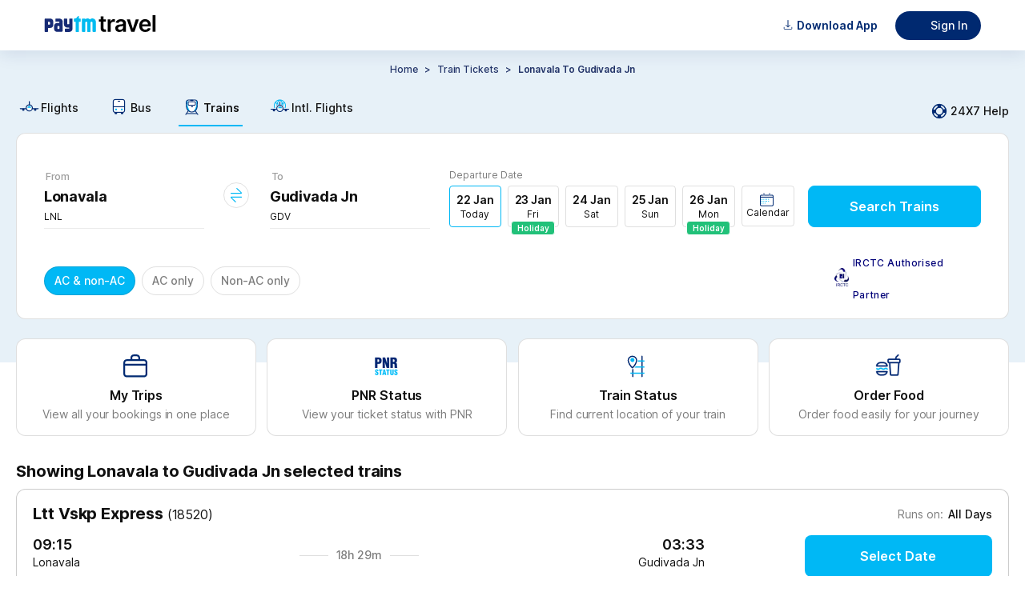

--- FILE ---
content_type: text/html
request_url: https://tickets.paytm.com/trains/lonavala-to-gudivada-jn-trains
body_size: 46026
content:
<!DOCTYPE html><html class="no-js" lang="en" data-theme="default"><head><meta charSet="utf-8"/><meta http-equiv="x-ua-compatible" content="ie=edge"/><title>Lonavala to Gudivada Jn Trains - Time Table, Fares &amp; Seat Availability</title><meta name="description" content="Check Lonavala to Gudivada Jn trains time table, route, fare, duration, seat availability &amp; live running status at Paytm. Approx 1 Trains running from Lonavala to Gudivada Jn &amp; covers the distance of 1058 kms."/><meta name="og:title" property="og:title" content="Lonavala to Gudivada Jn Trains - Time Table, Fares &amp; Seat Availability"/><meta name="og:description" property="og:description" content="Check Lonavala to Gudivada Jn trains time table, route, fare, duration, seat availability &amp; live running status at Paytm. Approx 1 Trains running from Lonavala to Gudivada Jn &amp; covers the distance of 1058 kms."/><meta name="og:type" property="og:type" content="company"/><meta name="og:site_name" property="og:site_name" content="Paytm"/><meta name="twitter:site" content="Paytm"/><meta name="twitter:creator" content="Paytm"/><meta name="twitter:title" content="Lonavala to Gudivada Jn Trains - Time Table, Fares &amp; Seat Availability"/><meta name="twitter:description" content="Check Lonavala to Gudivada Jn trains time table, route, fare, duration, seat availability &amp; live running status at Paytm. Approx 1 Trains running from Lonavala to Gudivada Jn &amp; covers the distance of 1058 kms."/><meta name="viewport" content="width=device-width, initial-scale=1, minimum-scale=1, maximum-scale=1, user-scalable=no"/><link rel="preconnect" href="https://travel-assets-akamai.paytm.com" crossorigin="anonymous"/><link rel="preconnect" href="https://pwebassets.paytm.com" crossorigin="anonymous"/><link rel="preconnect" href="https://webappsstatic.paytm.com" crossorigin="anonymous"/><link rel="preload" href="https://fonts.gstatic.com/s/inter/v12/UcC73FwrK3iLTeHuS_fvQtMwCp50KnMa1ZL7W0Q5nw.woff2" as="font" type="font/woff2" crossorigin="anonymous"/><link rel="dns-prefetch" href="https://travel.paytm.com"/><link rel="apple-touch-icon" href="/apple-touch-icon.ico"/><link rel="canonical" href="https://tickets.paytm.com/trains/lonavala-to-gudivada-jn-trains"/><meta name="og:url" property="og:url" content="https://tickets.paytm.com/trains/lonavala-to-gudivada-jn-trains"/><style id="css">:root {
  --nearby-btn-bg: #223368;
  --positive-text-color: #21c179;
  --negative-text-color: #fd5154;
  --chip-corner-radius: 96px;
  --lightPink: #ffebef;
  --greyLight: #f5f9fe;
  --special-bg: #e0f5fd;
  --primary-color: #00b8f5;
  --textfield-outline: #00b8f5;
  --offset1-color: #e7f1f8;
  --primary-muted: #e0f5fd;
  --negative-color: #fd5154;
  --background-color: rgba(240, 247, 255, 0.95);
  --text-color: #102a43;
  --card-background: rgba(255, 255, 255, 0.85);
  --border-color: rgba(200, 221, 242, 0.48);
  --input-background: rgba(255, 255, 255, 0.8);
  --header-color: rgba(224, 242, 255, 0.98);
  --footer-color: rgba(224, 242, 255, 0.9);
  --button-color: #228be6;
  --background-gradient: linear-gradient(120deg, #e0f2ff 0%, #c5e5ff 100%);
  --special-white-bg: white;
  --icon-link-color: #00b8f5;
  --home-bg: #e0f5fd;
  --button-med-emphasys-border: 1px solid #00b8f5;
  --button-med-emphasys-text-color: #00b8f5;
  --button-med-emphasys-bg-color: white;
  --custom-btn-txt-color: white;
  --button-corner-radius: 8px;
  --chip-selected-background-color: #00b8f5;
  --chip-selected-border: 1px solid rgba(16, 16, 16, 0.13);
  --box-selected-border: 1px solid #00b8f5;
  --chip-selected-box-shadow: none;
  --chip-selected-text-color: white;
  --warning-text-color: #ff9d00;
  --filter-selected-border: 1px solid #e0f5fd;
  --filter-selected-bg: #e0f5fd;
  --filter-selected-text-color: #000000;
  --header-padding: 0px;
  --bottom-padding: 0px;
  --segment-control-corner-radius: 4px;
  --segment-control-border: none;
  --segment-control-selected-color: #000000;
  --segment-control-bg-color: #e7f1f8;
}

[data-theme='travelapp'] {
  --home-bg: none;
  --lightPink: #f9e5e5;
  --greyLight: #f4f3f3;
  --special-bg: #eff3ff;
  --special-white-bg: #f0f2fe;
  --nearby-btn-bg: #ecf0fd;
  --chip-corner-radius: 8px;
  --primary-color: #1145e2;
  --offset1-color: #f7f4f9;
  --primary-muted: #ecf0fd;
  --negative-color: #d94343;
  --background-color: rgba(255, 255, 255, 0.85) !important;
  --text-color: #000000;
  --card-background: rgba(255, 255, 255, 0.85);
  --border-color: rgba(255, 255, 255, 0.18);
  --input-background: rgba(255, 255, 255, 0.6);
  --button-color: #651fff;
  --background-gradient:
    linear-gradient(
      265deg,
      rgba(177, 195, 255, 0.16) 0%,
      rgba(255, 222, 242, 0.4) 100%
    ),
    #fff;
  --button-corner-radius: 32px;

  --chip-selected-background-color: #ecf0fd;
  --chip-selected-text-color: #4372ff;
  --chip-selected-border: 1px solid #4372ff;
  --chip-selected-box-shadow: none;
  --box-selected-border: 1px solid #4372ff;

  --textfield-outline: #4372ff;
  --icon-link-color: #4372ff;

  --button-med-emphasys-border: 1px solid #ecf0fd;
  --button-med-emphasys-text-color: #1145e2;
  --button-med-emphasys-bg-color: #ecf0fd;

  --positive-text-color: #007a43;
  --negative-text-color: #d94343;
  --warning-text-color: #f8a60a;
  --custom-btn-txt-color: #1145e2;
  --filter-selected-border: 1px solid #4372ff;
  --filter-selected-bg: #ecf0fd;
  --filter-selected-text-color: #4372ff;
  --segment-control-corner-radius: 32px;
  --segment-control-border: 1px solid #4372ff;
  --segment-control-selected-color: #4372ff;
  --segment-control-bg-color: #f7f5f5;
}

hr {
  display: block;
}

template,
[hidden] {
  display: none;
}

a {
  background-color: transparent;
  -webkit-text-decoration-skip: objects;
}

a:active,
a:hover {
  outline-width: 0;
}

b,
strong {
  font-weight: inherit;
}

b,
strong {
  font-weight: bolder;
}

h1 {
  font-size: 2em;
  margin: 0.67em 0;
}

img {
  border-style: none;
}

svg:not(:root) {
  overflow: hidden;
}

hr {
  box-sizing: content-box;
  height: 0;
  overflow: visible;
}

button,
input,
select {
  font: inherit;
  margin: 0;
}

button,
input {
  overflow: visible;
}

button,
select {
  text-transform: none;
}

button,
html [type='button'],
[type='reset'],
[type='submit'] {
  -webkit-appearance: button;
}

[type='number']::-webkit-inner-spin-button,
[type='number']::-webkit-outer-spin-button {
  height: auto;
}

::-webkit-input-placeholder {
  color: inherit;
  opacity: 0.54;
}

::-webkit-scrollbar {
  width: 1px;
  height: 6px;
  background-color: transparent;
  border-radius: rem-calc(20px);
}

::-webkit-scrollbar-thumb {
  background-color: transparent;
  border-radius: 20px;
}

::-webkit-scrollbar-track {
  background-color: transparent;
  border-radius: rem-calc(20px);
}

.button {
  padding: 0.5em;
  color: black;
  transition: all 0.3s;
  border-radius: 0.25rem;
  outline: none;
  cursor: pointer;
  border: 1px solid;
}

@keyframes borderscale {
  50% {
    box-shadow: 0 0 0 2px #00b9f5;
  }
}

.Mobile-datepicker {
  border-radius: 12px;
  background: #ffffff;
}

.calendar {
  width: 100%;
  border-collapse: separate;
  border-spacing: 0 5px;
  padding: 0 8px 10px 8px;
}

.calendar__month {
  padding: 20px;
  text-align: center;
  color: #000000;
  font-weight: 600;
  font-size: 16px;
}

.calendar__nameofdays td {
  width: 46px;
  height: 46px;
  text-align: center;
  font-size: 10px;
}

.calendar__day {
  width: 49px;
  height: 49px;
  text-align: center;
  background: white;
  font-size: 14px;
  position: relative;
}

.calendar__nameofday {
  font-size: 11px;
}

.calendar__dayFromOtherMonth {
  visibility: hidden;
}

.calendar__activeDay {
  background-color: var(--icon-link-color);
  color: #ffffff;
  font-weight: 600;
  border-radius: 50%;
  font-size: 16px;
  display: flex;
  align-items: center;
  justify-content: center;
  border: 5px solid white;
  box-sizing: border-box;
}

.calendar__disabledDay {
  color: rgba(16, 16, 16, 0.54);
}

.calendar__dayInDateRange {
  background-color: #f5f9fe;
  border-color: #f5f9fe;
  border-radius: 0;
}

.calendar__dateRangeStart,
.calendar__dateRangeEnd {
  background-color: #012a72;
  color: #ffffff;
  font-weight: 700;
}

.calendar__holiday::after {
  content: '\2022';
  color: var(--positive-text-color);
  width: 4px;
  position: absolute;
  display: block;
  margin: 0;
  margin-top: -9px;
  left: calc(50% - 4px);
}

.calendar__activeDay.calendar__holiday::after {
  bottom: -4px;
}

.row {
  box-sizing: border-box;
  display: flex;
  flex: 0 1 auto;
  flex-direction: row;
  flex-wrap: wrap;
  margin: 0 -0.5rem;
}

input[type='radio'] {
  -webkit-appearance: none;
  width: 14.5px;
  height: 14.5px;
  border: 1px solid #adadad;
  border-radius: 50%;
  outline: none;
  margin-right: 7px;
  margin-bottom: -2px;
  background-color: #fff;
}

input[type='radio']:before {
  content: '';
  display: block;
  width: 7px;
  height: 7px;
  margin: 18% auto;
  border-radius: 50%;
}

input[type='radio']:checked:before {
  background: var(--primary-color);
}

input[type='radio']:checked {
  border: 1px solid var(--primary-color);
}

.btn {
  border: 1px solid #00b9f5;
  color: #00aced;
}

.overflowYScroll {
  overflow-y: scroll;
}

.track.track-1 {
  background-color: var(--icon-link-color) !important;
}

.slider .thumb {
  border: solid 0.6px var(--icon-link-color) !important;
}

.cbx:checked + .slide {
  background-color: #00b8f5;
  border: 1px solid #00b8f5;
}

.cbx:focus + .slide {
  box-shadow: 0 0 1px #00b8f5;
}

.cbx:checked + .slide:before {
  transform: translateX(26px);
  background-color: #fff;
  border-color: #00b8f5;
}

@media (min-width: 1270px) {
  .calendar__nameofday {
    font-size: 11px;
    border-bottom: 1px solid rgba(16, 16, 16, 0.13);
  }

  .calendar {
    width: 100%;
    border-collapse: separate;
    border-spacing: 0 2px;
    padding: 0 16px 10px 16px;
  }

  .calendar__month {
    padding: 18px;
    text-align: center;
    color: #000000;
    font-weight: 600;
    font-size: 16px;
  }

  .calendar__nameofdays td {
    width: 46px;
    height: 46px;
    font-family: 'Inter', sans-serif;
    font-size: 12px;
    font-weight: 700;
    line-height: 14.52px;
    letter-spacing: 1px;
    text-align: center;
  }

  .calendar__day {
    position: relative;
    width: 40px;
    height: 40px;
    font-family: 'Inter', sans-serif;
    font-size: 14px;
    font-weight: 700;
    line-height: 20px;
    text-align: center;
  }

  .calendar__disabledDay {
    font-family: 'Inter', sans-serif;
    font-size: 14px;
    font-weight: 500;
    line-height: 20px;
    text-align: center;
    color: rgba(16, 16, 16, 0.22);
  }
}
.animatingButton {
  transform: scale(0.95);
  opacity: 0.99;
  transition:
    transform 150ms ease-out,
    opacity var(--delay, 500ms) step-end;
}
.Jk0YC{flex-direction:row}.tUNVf,.Jk0YC{display:flex}.tUNVf{flex-direction:column}@font-face{font-display:swap;font-family:Inter;font-style:normal;font-weight:100;src:url(https://fonts.gstatic.com/s/inter/v12/UcC73FwrK3iLTeHuS_fvQtMwCp50KnMa1ZL7W0Q5nw.woff2) format("woff2");unicode-range:u+00??,u+0131,u+0152-0153,u+02bb-02bc,u+02c6,u+02da,u+02dc,u+2000-206f,u+2074,u+20ac,u+2122,u+2191,u+2193,u+2212,u+2215,u+feff,u+fffd}@font-face{font-display:swap;font-family:Inter;font-style:normal;font-weight:200;src:url(https://fonts.gstatic.com/s/inter/v12/UcC73FwrK3iLTeHuS_fvQtMwCp50KnMa1ZL7W0Q5nw.woff2) format("woff2");unicode-range:u+00??,u+0131,u+0152-0153,u+02bb-02bc,u+02c6,u+02da,u+02dc,u+2000-206f,u+2074,u+20ac,u+2122,u+2191,u+2193,u+2212,u+2215,u+feff,u+fffd}@font-face{font-display:swap;font-family:Inter;font-style:normal;font-weight:300;src:url(https://fonts.gstatic.com/s/inter/v12/UcC73FwrK3iLTeHuS_fvQtMwCp50KnMa1ZL7W0Q5nw.woff2) format("woff2");unicode-range:u+00??,u+0131,u+0152-0153,u+02bb-02bc,u+02c6,u+02da,u+02dc,u+2000-206f,u+2074,u+20ac,u+2122,u+2191,u+2193,u+2212,u+2215,u+feff,u+fffd}@font-face{font-display:swap;font-family:Inter;font-style:normal;font-weight:400;src:url(https://fonts.gstatic.com/s/inter/v12/UcC73FwrK3iLTeHuS_fvQtMwCp50KnMa1ZL7W0Q5nw.woff2) format("woff2");unicode-range:u+00??,u+0131,u+0152-0153,u+02bb-02bc,u+02c6,u+02da,u+02dc,u+2000-206f,u+2074,u+20ac,u+2122,u+2191,u+2193,u+2212,u+2215,u+feff,u+fffd}@font-face{font-display:swap;font-family:Inter;font-style:normal;font-weight:500;src:url(https://fonts.gstatic.com/s/inter/v12/UcC73FwrK3iLTeHuS_fvQtMwCp50KnMa1ZL7W0Q5nw.woff2) format("woff2");unicode-range:u+00??,u+0131,u+0152-0153,u+02bb-02bc,u+02c6,u+02da,u+02dc,u+2000-206f,u+2074,u+20ac,u+2122,u+2191,u+2193,u+2212,u+2215,u+feff,u+fffd}@font-face{font-display:swap;font-family:Inter;font-style:normal;font-weight:600;src:url(https://fonts.gstatic.com/s/inter/v12/UcC73FwrK3iLTeHuS_fvQtMwCp50KnMa1ZL7W0Q5nw.woff2) format("woff2");unicode-range:u+00??,u+0131,u+0152-0153,u+02bb-02bc,u+02c6,u+02da,u+02dc,u+2000-206f,u+2074,u+20ac,u+2122,u+2191,u+2193,u+2212,u+2215,u+feff,u+fffd}@font-face{font-display:swap;font-family:Inter;font-style:normal;font-weight:700;src:url(https://fonts.gstatic.com/s/inter/v12/UcC73FwrK3iLTeHuS_fvQtMwCp50KnMa1ZL7W0Q5nw.woff2) format("woff2");unicode-range:u+00??,u+0131,u+0152-0153,u+02bb-02bc,u+02c6,u+02da,u+02dc,u+2000-206f,u+2074,u+20ac,u+2122,u+2191,u+2193,u+2212,u+2215,u+feff,u+fffd}@font-face{font-display:swap;font-family:Inter;font-style:normal;font-weight:800;src:url(https://fonts.gstatic.com/s/inter/v12/UcC73FwrK3iLTeHuS_fvQtMwCp50KnMa1ZL7W0Q5nw.woff2) format("woff2");unicode-range:u+00??,u+0131,u+0152-0153,u+02bb-02bc,u+02c6,u+02da,u+02dc,u+2000-206f,u+2074,u+20ac,u+2122,u+2191,u+2193,u+2212,u+2215,u+feff,u+fffd}@font-face{font-display:swap;font-family:Inter;font-style:normal;font-weight:900;src:url(https://fonts.gstatic.com/s/inter/v12/UcC73FwrK3iLTeHuS_fvQtMwCp50KnMa1ZL7W0Q5nw.woff2) format("woff2");unicode-range:u+00??,u+0131,u+0152-0153,u+02bb-02bc,u+02c6,u+02da,u+02dc,u+2000-206f,u+2074,u+20ac,u+2122,u+2191,u+2193,u+2212,u+2215,u+feff,u+fffd}@font-face{font-display:swap;font-family:Open Sans;font-style:normal;font-weight:400;src:local("Open Sans"),local("OpenSans"),url(https://themes.googleusercontent.com/static/fonts/opensans/v6/cJZKeOuBrn4kERxqtaUH3T8E0i7KZn-EPnyo3HZu7kw.woff) format("woff")}a{cursor:pointer;text-decoration:none}iframe{border:0}article,aside,figure,footer,hgroup,section{display:block}body,button,input,pre,select,textarea{font-family:Inter,sans-serif}code,pre{-moz-osx-font-smoothing:auto;-webkit-font-smoothing:auto;line-height:1.5px}body{background:#fff;color:#101010;font-weight:400;margin:0 auto}svg:not(:root){overflow:hidden}button:focus,div[role=button]:focus,input:focus,select:focus,textarea:focus{outline:none}ol,ul{list-style:none}h1,h2,h3,h4,h5,h6,ol,ul{margin:0;padding:0}@keyframes IrD0i{0%{transform:translateY(100%)}to{transform:translateY(0)}}.animateUp{animation:IrD0i .3s cubic-bezier(.22,.61,.36,1)}body,html{text-rendering:optimizeLegibility!important;-webkit-font-smoothing:antialiased!important;-webkit-tap-highlight-color:rgba(0,0,0,0);font-family:Inter,sans-serif;-ms-text-size-adjust:100%;-webkit-text-size-adjust:100%}@media only screen and (min-resolution:1.25dppx),only screen and (min-resolution:200dpi){body,html{-webkit-font-smoothing:subpixel-antialiased}}body{background-color:#fff;box-sizing:border-box;font-family:Inter,sans-serif;font-size:14px;height:100%;line-height:1.5;margin:0;overflow:auto;padding:0;width:100%}::-webkit-scrollbar{display:none}@media(min-width:992px){header a img[alt="Paytm Logo"]{height:21px;width:140px}html[data-theme=travelapp] header a img[alt="Paytm Logo"]{height:32px;width:unset}html[data-theme=travelapp] header div:has(>img[alt=user]){background-color:#ecf0fd!important;color:#101010!important}}@font-face{font-display:block;font-family:PAYTM-Bus-MWEB;font-style:normal;font-weight:400;src:url(//travel-assets-akamai.paytm.com/travel/mweb-train/assets/550d34e1.eot);src:url(//travel-assets-akamai.paytm.com/travel/mweb-train/assets/550d34e1.eot#iefix) format("embedded-opentype"),url(//travel-assets-akamai.paytm.com/travel/mweb-train/assets/eee75ffa.woff2) format("woff2"),url(//travel-assets-akamai.paytm.com/travel/mweb-train/assets/714e9407.woff) format("woff"),url(//travel-assets-akamai.paytm.com/travel/mweb-train/assets/1ef094e3.ttf) format("truetype")}i{font-family:PAYTM-Bus-MWEB!important;font-feature-settings:normal;font-style:normal;font-variant:normal;font-weight:400;line-height:1;text-transform:none;-webkit-font-smoothing:antialiased;-moz-osx-font-smoothing:grayscale}.intFlight .path1:before{color:#00b8f5;content:""}.intFlight .path2:before{color:#012a72;content:"";margin-left:-1em}.intFlight .path3:before{color:#00b8f5;content:"";margin-left:-1em}.crossIcon:before{color:#555;content:""}.downArrow .path1:before{color:#21c179;content:""}.downArrow .path2:before{color:#fff;content:"";margin-left:-1em}.back:before{content:""}.BackArrow:before{content:""}.DownArrow:before{content:""}.CircleCross:before{content:""}.switchIcon:before{content:""}.Back:before{content:""}.bus11 .path1:before{color:#fff;content:""}.bus11 .path2:before{color:#00b8f5;content:"";margin-left:-1em}.bus11 .path3:before{color:#012a72;content:"";margin-left:-1em}.edit11:before{content:""}.error:before{color:#fd5154;content:""}.failed:before{color:#fd5154;content:""}.filter111:before{content:""}.menu:before{content:""}.warning:before{content:""}*{margin:0;padding:0}.D38Gb{display:block;margin:0 auto;overflow:auto}.D38Gb,html{height:100%}body{height:auto!important}[id=app]{height:100%}.BVFzq{height:100%}.fullScreen{background:#fff;bottom:0;left:0;overflow:auto;position:fixed;right:0;top:0;z-index:100}.mHeaderContainer{border-bottom:1px solid #ebebeb;bottom:auto;right:auto;transform:translateZ(0)}.page-enter{transform:translate3d(0,100%,0)}.page-enter.page-enter-active{transform:translateZ(0);transition:all .3s ease}.page-leave{transform:translateZ(0)}.page-leave.page-leave-active{transform:translate3d(0,100%,0);transition:all .3s ease}.pageleft-enter{transform:translate3d(100%,0,0)}.pageleft-enter.pageleft-enter-active{transform:translateZ(0);transition:all .3s ease}.pageleft-leave{transform:translateZ(0)}.pageleft-leave.pageleft-leave-active{transform:translate3d(100%,0,0);transition:all .3s ease}.pageright-enter{transform:translate3d(-100%,0,0)}.pageright-enter.pageright-enter-active{transform:translateZ(0);transition:all .3s ease}.pageright-leave{transform:translateZ(0)}.pageright-leave.pageright-leave-active{transform:translate3d(-100%,0,0);transition:all .3s ease}h2{color:#222;font-size:15px}.BLljF{flex-direction:row}.TqAAi,.BLljF{display:flex}.TqAAi{flex-direction:column}#oauth-iframe{border:none;width:100vw}.iframeHolder{background:#fff;height:100vh;height:100dvh;overflow:scroll;position:fixed;top:0;z-index:1002}.y9gtj{box-sizing:border-box;left:0;padding:4px 16px 20px;position:absolute;top:55px;width:100%}.XZgh9{align-items:center;background-color:#e0f5fd;border-radius:8px;display:flex;margin-top:14px;padding:8px 12px}.XZgh9 img{width:42px}.XZgh9 .Y_SL0{color:#101010;display:flex;flex-direction:column;font-size:12px;font-weight:400;line-height:16px;padding-left:10px;padding-right:10px;width:-webkit-fill-available}.XZgh9 .Yh48L{color:#101010;display:contents;font-size:12px;font-weight:700;line-height:16px}.XZgh9 div:last-child{background-color:#00aced;border-radius:20px;display:flex;justify-content:center;min-width:72px;padding:12px 2px}.XZgh9 div:last-child a{border:none;color:#fff;font-size:12px;font-weight:700;letter-spacing:normal;line-height:1.08}.Yh48L{align-items:center;display:flex;font-size:18px;justify-content:center;left:50%;position:absolute;top:10px;transform:translateX(-50%)}.Yh48L img{height:24px;margin-top:14px;width:77px}html[data-theme=travelapp] .Yh48L img{height:40px;width:auto}.R3CI_{height:24px;width:24px}.closeLoginModal{color:#101010;cursor:pointer;font-size:18px;font-weight:500;line-height:25px;padding:15px;position:absolute;right:10px;text-align:center;text-decoration:none;top:10px;z-index:1}.closeLoginModalTravelApp{left:0;right:inherit}@media only screen and (min-width:992px){.iframeHolder{background:#fff;height:auto;position:fixed;top:auto;z-index:1002}body{position:relative}.Fj2U6{display:block;margin:-92px auto 0}.VTa2I{height:30px;position:absolute;right:4px;top:10px;width:30px}.sZ_Bp{background-color:#f2f6f7;box-sizing:border-box;height:100%;min-width:400px;padding:40px 76px 40px 48px;width:400px}.sZ_Bp h3{margin-bottom:63px}.liSw1{align-items:center;display:flex;margin-bottom:38px}.LVZBP{background:rgba(0,0,0,.7);height:100%;left:50%;position:fixed;top:50%;transform:translate(-50%,-50%);width:100%;z-index:1000}.kVnrP{padding:0 0 0 28px}._1MF5n{background-color:#fff;border-bottom:5px solid #002970;display:flex;flex-direction:row-reverse;height:500px;left:50%;max-width:800px;min-width:800px;position:fixed;top:50%;transform:translate(-50%,-50%);width:75%;z-index:20}html[data-theme=travelapp] ._1MF5n{border-bottom:0 solid #002970}._1MF5n:after{background:#00b8f5;border-bottom:#00b8f5;content:"";height:1%;left:0;position:absolute;top:99%;width:100%;z-index:23}html[data-theme=travelapp] ._1MF5n:after{height:0}#app{position:relative}#oauth-iframe{border:none;box-sizing:border-box;height:auto;min-width:400px;padding-top:36px;width:400px}#oauth-iframe .YLg2c{color:#000;right:-15px}}.hTz_a{flex-direction:row}.SalQq,.hTz_a{display:flex}.SalQq{flex-direction:column}body{background-color:#fff}@media(min-width:1270px){._qTP9{margin-top:-390px}}.dd4HT{height:100%;min-width:600px;padding:0!important;width:-moz-max-content;width:max-content}.dd4HT .xcaVz{height:100%;width:100%}.odizP{margin-top:32px}.QrYz5{background-color:#fff;margin-top:24px;padding-top:27px}.QrYz5 .p2rT1{background-color:#fff;border:1px solid hsla(0,0%,6%,.13);border-radius:8px;box-sizing:border-box;cursor:pointer;margin:0 auto;overflow-x:hidden;width:1240px}.QrYz5 .p2rT1 .tNdsl{background-color:#fff8e1;padding:8px 16px}.QrYz5 .p2rT1 .tNdsl .S9mGs{align-items:center;display:flex;width:100%}.QrYz5 .p2rT1 .tNdsl .nqz_K{align-items:center;display:flex;justify-content:space-between;width:100%}.QrYz5 .p2rT1 .tNdsl .nYXK5{height:24px;width:24px}.QrYz5 .p2rT1 .tNdsl .sJwNo{color:#101010;font-size:14px;font-weight:400;line-height:16px}.QrYz5 .p2rT1 .G9jIu{height:24px;width:24px}.QrYz5 .p2rT1 .EpaWp{padding:16px}.QrYz5 .p2rT1 .EpaWp .FkWR9{color:#101010;display:flex;flex-direction:column;font-size:12px;font-weight:400;line-height:16px;margin-bottom:24px}.QrYz5 .p2rT1 .EpaWp .FkWR9 img{margin:32px 0 0 84px;width:311px}.NFajd{flex-direction:row}.AG2Er,.NFajd{display:flex}.AG2Er{flex-direction:column}.saR9l{display:flex;justify-content:flex-start;padding:16px}.saR9l .v0prm,.saR9l .LsdBz{margin-right:auto}.T5KOO{background-color:var(--offset1-color,#e7f1f8);box-sizing:border-box;min-height:390px}.nceMj{flex-direction:row}.eI3SH,.nceMj{display:flex}.eI3SH{flex-direction:column}.kdJug .cXfit{font-size:14px;font-weight:500;padding-top:10px;text-align:center;text-transform:capitalize}.kdJug .Cgm0q{padding-top:12px}.kdJug .Cgm0q .cK1n6{display:flex;justify-content:center}.kdJug .Cgm0q .cK1n6 .W_nTA span{color:#223368;font-size:12px;font-style:normal;font-weight:500;letter-spacing:-.08px;line-height:20px;margin:0 4px}.kdJug .Cgm0q .cK1n6 .W_nTA .Nsw3U{color:#223368;font-size:12px;font-style:normal;font-weight:600;letter-spacing:-.08px;line-height:20px}.kdJug .Cgm0q .cK1n6 .W_nTA .Nsw3U span{font-weight:600}.kdJug .Cgm0q .cK1n6 .MOnPh{cursor:pointer;text-transform:capitalize}.kdJug .G0Fzb{display:flex;justify-content:center;margin:16px 0}.kdJug .G0Fzb .Np_QZ{align-items:center;background-color:var(--offset1-color,#e7f1f8);border-radius:4px;display:flex;gap:1px;justify-content:center;padding:2px;width:-moz-fit-content;width:fit-content}.kdJug .G0Fzb .Np_QZ .yRNLU{padding:4px 20px}.kdJug .G0Fzb .Np_QZ .HYpLS{background-color:#fff;border-radius:4px;box-shadow:0 1px 4px -2px hsla(0,0%,6%,.13);padding:4px 20px}.kdJug .bVntX{align-items:center;display:flex;gap:8px;justify-content:center;margin-bottom:24px;margin-top:16px;overflow:scroll}.kdJug .bVntX .PYH2W{border:1px solid hsla(0,0%,6%,.13);border-radius:96px;padding:8px 12px}.kdJug .bVntX ._6ukd{color:hsla(0,0%,6%,.54);font-size:12px;font-style:normal;font-weight:400;letter-spacing:-.08px;line-height:20px}.NtXgH{flex-direction:row}.JBReA,.NtXgH{display:flex}.JBReA{flex-direction:column}.YiPC0{align-items:center;background:#e0f5fd;display:flex;flex-direction:row;justify-content:space-between;margin-top:15px;min-height:54px;overflow-x:scroll;overflow-y:hidden;padding:10px 20px 0;padding-top:var(--nav-height,0);white-space:nowrap}@media(min-width:1270px){.YiPC0{align-items:center;display:flex;flex-direction:row;justify-content:flex-start;margin:0 auto;padding:15px 0 0;width:1240px}}.YiPC0 a{color:#101010;font-size:12px;font-weight:400;margin-right:30px;position:relative}.YiPC0 a,.YiPC0 a .rmBsm{display:flex;flex-direction:column}.YiPC0 a .rmBsm{align-items:center;line-height:16px;padding:0 4px 6px}@media(min-width:1270px){.YiPC0 a .rmBsm{align-items:center;display:flex;flex-direction:row}}.YiPC0 a .rmBsm img{height:40px;margin-bottom:4px;width:auto}@media(min-width:1270px){.YiPC0 a .rmBsm img{height:25px;width:auto}}.YiPC0 a .rmBsm .a1va_{font-size:25px;margin-bottom:4px}.YiPC0 a .rmBsm .a1va_.KCZmV,.YiPC0 a .rmBsm .a1va_.bgZKy{font-size:25px}.YiPC0 a .rmBsm .a1va_.UWUOj,.YiPC0 a .rmBsm .a1va_.e89Jz{margin-bottom:4px}.YiPC0 a:after{background:var(--icon-link-color,#4372ff);border-radius:12px 12px 0 0;content:"";display:block;height:3px;transition:width .3s;width:0}.YiPC0 a:last-child{margin-right:0}.YiPC0 .rRk1f:after{width:100%}.YiPC0 .rRk1f{font-weight:600}.YiPC0::-webkit-scrollbar{background:transparent;display:none;width:0}@media(min-width:1270px){.YiPC0{background:none}.YiPC0 a{font-size:14px;font-weight:500}.YiPC0 a:after{border-radius:0;height:2px}.aSXiI{align-items:center;cursor:pointer;display:flex;margin-left:auto}.aSXiI .C6hUB{height:24px;margin-right:2px;width:24px}.aSXiI .gyzPa{color:#101010;font-size:14px;font-weight:500;line-height:20px}.a1va_,img{margin-right:2px}}.RFTMB{margin-top:60px}.yyIRn{overflow-x:hidden;width:100%}@media(min-width:1240px){.yyIRn{overflow-x:unset;width:100%}}.SF1hT{flex-direction:row}.KlhVU,.SF1hT{display:flex}.KlhVU{flex-direction:column}.mhmpl{background:#fff;border:1px solid hsla(0,0%,6%,.13);border-radius:12px;box-sizing:border-box;margin:0 auto;position:relative;width:1240px}.mhmpl .BCn5E{padding:40px 34px 24px}.mhmpl .BCn5E .r1PYV{display:flex}.mhmpl .BCn5E .r1PYV .O_PLZ{align-items:flex-end;display:flex;flex-grow:1;justify-content:space-between;margin-left:24px}.mhmpl .BCn5E .r1PYV .UtM5m{cursor:pointer;padding:0 0 10px;text-align:center;width:216px}.mhmpl .BCn5E .r1PYV .cBC9q{padding:0}.mhmpl .BCn5E .huYOB{align-items:flex-end;display:flex;justify-content:space-between;width:100%}.mhmpl .BCn5E .huYOB .C5YFj{align-items:center;display:flex;position:relative;top:15px;width:-moz-fit-content;width:fit-content}.mhmpl .BCn5E .huYOB .C5YFj img{height:23px;margin-right:5px;width:18px}.mhmpl .BCn5E .huYOB .C5YFj .f8tKL{color:#000078;font-size:12px;font-weight:500;letter-spacing:.37px;line-height:40px;width:160px}@keyframes PULnK{0%{background-position:-2000px 0}to{background-position:2000px 0}}.mhmpl .uTzFr{animation:PULnK 4s linear infinite forwards;background:linear-gradient(to right,var(--primary-muted,#e0f5fd) 0,#fafafa 45%,#fff 50%,#fafafa 55%,var(--primary-muted,#e0f5fd) 100%);background-size:2000px 100%;border-bottom-left-radius:12px;border-bottom-right-radius:12px;border-top:1px solid hsla(0,0%,6%,.13);height:56px;width:100%}.mhmpl .YkVDk{align-items:center;background:var(--special-bg,#e0f5fd);border-bottom-left-radius:12px;border-bottom-right-radius:12px;border-top:1px solid hsla(0,0%,6%,.13);display:flex;justify-content:flex-start;padding:12px 32px}.mhmpl .YkVDk .ASCzk{align-items:center;display:flex;justify-content:flex-start}.mhmpl .YkVDk .ASCzk .wSm6X{margin-bottom:10px}.mhmpl .YkVDk .ASCzk .qjobk{align-items:flex-start;display:flex;flex-direction:column;justify-content:flex-start;margin-right:24px}.mhmpl .YkVDk .ASCzk .qjobk .Yue6o{color:#101010;font-size:12px;font-weight:700;line-height:16px}.mhmpl .YkVDk .ASCzk .qjobk .d9b71{color:#101010;font-size:12px;font-weight:400;line-height:16px}.mhmpl .YkVDk .ASCzk .qjobk .d9b71 .uqamy{color:var(--icon-link-color,#4372ff);cursor:pointer;font-size:12px;font-weight:400;line-height:16px;margin-left:4px}.mhmpl .YkVDk .cbA8v{height:30px;width:72px}.mhmpl .sx2zB{margin-left:4px}.kT0q8{position:relative;z-index:25}.gXrSx{flex-direction:row}.BdlCz,.gXrSx{display:flex}.BdlCz{flex-direction:column}.i4FI9{align-items:center;display:flex}.i4FI9 .ITD2I{position:relative;width:200px}.i4FI9 .Mp7oc{border-bottom:1px solid #ebebeb;color:#101010;font-size:18px;font-weight:700;letter-spacing:-.32px;line-height:24px;text-overflow:ellipsis}.i4FI9 .MFH6p{padding-bottom:27px}.i4FI9 .EWNXi{width:85%}.i4FI9 .lJ7hd{color:hsla(0,0%,6%,.54);font-size:12px;font-style:normal;font-weight:400}.i4FI9 .dVPu3{color:var(--negative-color,#fd5154);font-family:Inter,sans-serif;font-size:12px}.i4FI9 .GK7qI{color:#101010;font-size:12px;font-weight:400;line-height:16px;position:absolute;top:56px}.i4FI9 .FXNIG{bottom:5px;cursor:pointer;position:absolute;right:0;width:22px}.i4FI9 .y_j7H{cursor:pointer;margin:0 24px}.i4FI9 .y_j7H img{height:32px;width:32px}.b6UEr{display:flex;flex-direction:column;position:relative}.b6UEr input:not(:focus):not(.szUX0):not(.lrSUc){color:transparent;padding-left:10px}.W7LGY,.b6UEr input,.b6UEr label{-webkit-font-smoothing:antialiased;font-weight:500;text-shadow:none}.b6UEr input{-moz-appearance:none;-webkit-appearance:none;-webkit-tap-highlight-color:rgba(0,0,0,0);border:none;border-radius:0;display:-moz-flex;display:flex;font-size:16px;padding:3px 20px 3px 0}.fUYQB input{padding-left:55px}.cxUbu{-moz-transform:scale(1) translate3d(0,22px,0);-moz-transform-origin:left top;-moz-transition:all .2s ease;-ms-flex-order:1;color:#999;font-size:18px;font-weight:700;line-height:24px;opacity:.75;-webkit-order:1;order:1;padding-left:2px;pointer-events:none;-webkit-transform:scale(1) translate3d(0,22px,0);transform:scale(1) translate3d(0,22px,0);-webkit-transform-origin:left top;transform-origin:left top;-webkit-transition:all .2s ease;transition:all .2s ease}.VbOGK,.qIqtJ{color:var(--textfield-outline);font-size:12px;font-weight:500;line-height:16px;position:absolute;right:16px;top:22px}.qIqtJ{cursor:pointer;z-index:10}.qIqtJ:hover{opacity:.8}.Vx0Za{text-transform:capitalize}.b6UEr input.szUX0+label,.b6UEr input:focus+label,.lrSUc+label{color:#101010;font-size:16px;font-weight:500;letter-spacing:-.32px;line-height:24px;-moz-transform:scale(.8) translate3d(0,5px,0);-webkit-transform:scale(.8) translate3d(0,5px,0);transform:scale(.8) translate3d(0,5px,0)}.uMjUl{height:32px!important}.b6UEr input:focus+label{color:var(--textfield-outline)!important}.F1iIF:active,.F1iIF:focus,.cxUbu{outline:0}.F1iIF{-ms-flex-order:2;background:#fff;border:1px solid rgba(0,0,0,.15);color:#000;-ms-flex:1 1 auto;-webkit-flex:1 1 auto;flex:1 1 auto;-webkit-order:2;order:2}fieldset.F1iIF+.QcBUq{display:none}fieldset.F1iIF+.QcBUq+.W7LGY{bottom:-20px}.b6UEr fieldset.F1iIF input:not(:focus):not(.szUX0):not(.lrSUc){color:hsla(0,0%,6%,.54)}.PYSRd{overflow:hidden;padding:0;width:0}.oQkln{border:1.5px solid var(--textfield-outline)}.QcBUq{-ms-flex-order:3;display:block;-webkit-order:3;order:3;top:0}.QcBUq:after,.QcBUq:before{background:var(--primary-color);bottom:0;content:"";height:2px;position:absolute;-moz-transition:all .2s ease;-webkit-transition:all .2s ease;transition:all .2s ease;width:0}.QcBUq:before{left:50%}.QcBUq:after{right:50%}.F1iIF:focus~.QcBUq:after,.F1iIF:focus~.QcBUq:before,.lrSUc~.QcBUq:after,.lrSUc~.QcBUq:before{width:50%}.W7LGY,.QcBUq{position:relative;width:inherit}.W7LGY{bottom:-25px;display:none;font-size:13px;overflow:hidden;position:absolute;text-overflow:ellipsis;white-space:nowrap;width:90%;word-break:break-all;word-wrap:break-word}.sYEW9{display:inline-block}fieldset.F1iIF{border-radius:8px;height:52px;padding:2px}fieldset.F1iIF input{box-sizing:border-box;padding:0 14px 9px;width:100%}fieldset.F1iIF legend{color:hsla(0,0%,6%,.54);font-size:12px;font-weight:400;margin-inline-start:10px}fieldset.F1iIF.lrSUc{border:2px solid var(--negative-color)}.lrSUc~.QcBUq:after,.lrSUc~.QcBUq:before{background:var(--negative-color)}.W7LGY,.b6UEr .F1iIF.lrSUc+label{color:var(--negative-color)!important}.c8Uui{cursor:pointer;height:16px;opacity:.3;position:absolute;right:0;top:30px;width:16px}.c8Uui:hover{opacity:1}.c8Uui:after,.c8Uui:before{background-color:#333;content:" ";height:17px;left:7px;position:absolute;width:1px}.c8Uui:before{transform:rotate(45deg)}.c8Uui:after{transform:rotate(-45deg)}.p3cAT{border-color:hsla(0,0%,6%,.15)}.wvCtE{border-color:hsla(0,0%,6%,.54)}.ZPZvR{border-color:var(--negative-color)}.Ti498{line-height:16px}.LMBUe{color:var(--negative-color)!important}.vMikR{height:48px!important}input[type=number],input[type=number]:focus{border:none;height:28px}input[type=number]::-webkit-inner-spin-button,input[type=number]::-webkit-outer-spin-button{-webkit-appearance:none;margin:0}input[type=number]{-moz-appearance:textfield}input[type=text].KIo27::-webkit-input-placeholder{color:#fd5154;font-size:16px;font-style:normal;font-weight:500;letter-spacing:-.32px;line-height:24px;opacity:1}.zQvym{flex-direction:row}.slXI0,.zQvym{display:flex}.slXI0{flex-direction:column}.tXEsm{padding:0 16px}.VOJnq{color:hsla(0,0%,6%,.54)}.VOJnq,.U4OA4{font-size:12px;font-style:normal;font-weight:400;line-height:16px}.U4OA4{align-items:flex-end;background:#fff;border:none;color:var(--primary-color,#00b8f5);display:flex;float:right;justify-content:flex-end;padding-right:0;position:relative;top:1px}.U4OA4 .ddjf2{height:14px;width:14px}.plYg7{flex-wrap:wrap;height:55px;margin-bottom:6px;overflow-x:auto;padding-top:9px}.qM4px,.plYg7{display:flex;flex-direction:column}.qM4px{align-items:center;border:1px solid hsla(0,0%,6%,.13);border-radius:4px;box-sizing:border-box;justify-content:center;min-height:44px;min-width:44px;position:relative}.qM4px p{color:#101010;font-size:10px;font-weight:400;line-height:16px;padding:0 6px}.JTE0f,.qM4px:not(:last-child){margin-right:6px}.JTE0f{align-items:center;border:1px solid hsla(0,0%,6%,.07);border-radius:4px;box-sizing:border-box;display:flex;flex-direction:column;justify-content:center;min-height:55px;min-width:95px}.opYXW{border-radius:0;color:hsla(0,0%,6%,.541);font-size:12px;font-style:normal;font-weight:600;height:16px;letter-spacing:.5px;line-height:16px;margin-right:7px;text-align:center;top:31px;width:62px}.mZiPT{background-color:var(--chip-selected-background-color,#00b8f5);border:var(--chip-selected-border,1px solid #00b8f5);box-shadow:var(--chip-selected-box-shadow,none)}@media only screen and (min-width:375px){.Fbkn9{color:#101010;font-size:10px;font-weight:600;letter-spacing:-.07px}.Fbkn9,.aWPOL{line-height:16px}.aWPOL{font-size:12px;font-style:normal;font-weight:400;letter-spacing:0;text-align:left}.t1ry1{background:var(--positive-text-color);border:1px solid #fff;border-radius:4px;color:#fff;font-size:10px;font-weight:600;letter-spacing:-.07px;padding:0 4px;position:absolute;top:-10px}}@media only screen and (max-width:374px){.Fbkn9{color:#101010;font-size:8px;font-weight:600;letter-spacing:-.07px}.Fbkn9,.aWPOL{line-height:16px}.aWPOL{font-size:10px;font-style:normal;font-weight:400;letter-spacing:0;text-align:left}.qM4px{min-height:39px;min-width:39px}.qM4px:not(:last-child){margin-right:5px}.t1ry1{background:var(--positive-text-color);border:1px solid #fff;border-radius:4px;color:#fff;font-size:8px;font-style:normal;font-weight:600;letter-spacing:-.07px;padding:0 2px;position:absolute;top:-10px}}@media only screen and (min-width:375px)and (max-width:409px){.t1ry1{background:var(--positive-text-color);border:1px solid #fff;border-radius:4px;color:#fff;font-size:9px;font-style:normal;font-weight:600;letter-spacing:-.07px;padding:0 2px;position:absolute;top:-10px}}.HK0HM{color:#101010;font-family:sans-serif;font-size:10px;font-weight:400;line-height:16px}.YaWNj{color:#101010;font-size:16px;font-style:normal;font-weight:500;letter-spacing:-.32px;line-height:24px;padding-bottom:17px;text-align:left;text-transform:capitalize}.ERkGn{color:var(--chip-selected-text-color,#fff);font-weight:600}.OY6hL{align-items:center;display:flex;justify-content:space-between;margin-top:4px}.OY6hL .YMi8v{bottom:20px;position:relative}.YpEV7{height:16px;margin-left:3px;width:16px}@media only screen and (min-width:1270px){.tXEsm{padding:0}.tXEsm .plYg7{height:52px;margin:0;overflow:visible;padding:4px 0 10px}.tXEsm .a8oSl{width:66px}.tXEsm .mZiPT{background-color:unset;border:1px solid var(--primary-color,#00b8f5)}.tXEsm .ERkGn{color:#101010}.tXEsm .qM4px{cursor:pointer;margin-right:8px;min-width:62px;padding:8px;position:relative}.tXEsm .qM4px .Fbkn9{color:#101010;font-size:14px;font-weight:600;letter-spacing:-.08px;line-height:20px}.tXEsm .qM4px .aWPOL{color:#101010;font-size:12px;font-weight:400;line-height:16px}.tXEsm .qM4px img{height:17px;width:17px}.tXEsm .qM4px .t1ry1{border-radius:4px;color:#fff;font-size:10px;font-weight:600;line-height:16px;position:absolute;text-align:center;top:43px;width:45px}.tXEsm .YMi8v{position:static}.tXEsm .YaWNj{border-bottom:1px solid #ebebeb;color:#101010;cursor:pointer;font-size:18px;font-weight:700;letter-spacing:-.32px;line-height:24px;margin-right:24px;padding-bottom:8px;width:200px}.tXEsm .YaWNj .JSeDf{margin-top:2px}.tXEsm .YaWNj .SpbQF{color:#101010;font-size:12px;font-weight:400;line-height:16px;margin-top:4px}.tXEsm .VOJnq{cursor:pointer}}.kwVYW{flex-direction:row}.uE2Lb,.kwVYW{display:flex}.uE2Lb{flex-direction:column}.cVc76{border-radius:var(--button-corner-radius,8px);cursor:pointer;-webkit-user-select:none;-moz-user-select:none;user-select:none}.zEKL2{width:100px}.GaUn7{background-color:var(--primary-color,#00b8f5);border:1px solid var(--icon-link-color,#4372ff);color:#fff}.GVSz5{align-items:center;display:flex;font-size:16px;font-weight:600;height:50px;justify-content:center}.cVc76[disabled],._NHxd{background:hsla(0,0%,6%,.07);border:none;cursor:not-allowed;pointer-events:none}.FPNkY{align-items:center;color:hsla(0,0%,6%,.22);display:flex;font-size:16px;font-weight:600;height:52px;justify-content:center}.DEHQw{padding:0 16px;width:auto}.L9qcQ{background:var(--button-med-emphasys-bg-color,#00b8f5);border:var(--button-med-emphasys-border,#00b8f5);color:var(--button-med-emphasys-text-color,#00b8f5)}.lOtjA{align-items:center;display:flex;justify-content:center}.DBJbX{flex-direction:row}.cYmRu,.DBJbX{display:flex}.cYmRu{flex-direction:column}.irjiU{display:flex;margin:-5px 14px 0 16px;overflow-x:scroll;padding-bottom:5px;padding-right:2px;white-space:nowrap}.irjiU .Rttgl{background:var(--chip-selected-background-color,#00b8f5);border:var(--chip-selected-border,1px solid #00b8f5);box-shadow:var(--chip-selected-box-shadow,none);color:var(--chip-selected-text-color,#fff);font-weight:600}.irjiU span{border:1px solid hsla(0,0%,6%,.13);border-radius:var(--chip-corner-radius,96px);flex-grow:1;line-height:20px;margin-right:8px;padding:7px 12px;text-align:center;white-space:nowrap}@media only screen and (min-width:382px){.irjiU span{color:#101010;font-size:14px;font-weight:400;line-height:20px}}@media only screen and (max-width:381px){.irjiU span{color:#101010;font-size:12px;font-weight:400;line-height:20px}}.irjiU :last-child{margin-right:0}.irjiU::-webkit-scrollbar{height:0;width:0}@media only screen and (min-width:1270px){.irjiU{margin:14px 0 0}.irjiU span{color:hsla(0,0%,6%,.54);cursor:pointer;flex-grow:0;font-size:14px;font-weight:500;line-height:20px}.irjiU .Rttgl{background:var(--chip-selected-background-color,#00b8f5);color:var(--chip-selected-text-color,#fff);font-weight:500}}.zngPJ{flex-direction:row}.q8z4r,.zngPJ{display:flex}.q8z4r{flex-direction:column}.a01jb{align-items:center;display:flex;height:24px;justify-content:center;padding:8px 16px 0;text-align:center}.a01jb img{height:20px;margin-right:6px;width:16px}.a01jb span{align-self:baseline;color:#000072;font-size:10px;padding-top:2px}.GCsmx{flex-direction:row}.gv87M,.GCsmx{display:flex}.gv87M{flex-direction:column}.cj1wo{border:1px solid #cacaca;border-radius:12px;margin:8px 15px 8px 17px}@media(min-width:1270px){.cj1wo{border:none;margin:0 auto;padding-top:32px;width:1240px}}.cj1wo .xSvrn{color:#101010;font-size:24px;font-weight:700;letter-spacing:.35px;line-height:32px;margin-bottom:24px}.cj1wo .GITUs{display:flex;justify-content:space-around;margin:16px 1px}@media(min-width:1270px){.cj1wo .GITUs{display:flex;justify-content:space-between;margin:0}}.cj1wo .GITUs .swFNU{align-items:center;display:flex;flex-direction:column;height:-moz-fit-content;height:fit-content;justify-content:center;width:79.5px}.cj1wo .GITUs .swFNU .J1Tfr{height:36px;margin-bottom:8px;width:36px}.cj1wo .GITUs .swFNU .zdB11{color:#101010;font-size:12px;font-weight:500;height:-moz-fit-content;height:fit-content;line-height:16px;text-align:center}.cj1wo .GITUs .tdlfE{align-items:center;background-color:#fff;border:1px solid hsla(0,0%,6%,.13);border-radius:12px;cursor:pointer;display:flex;flex-direction:column;height:120px;justify-content:center;width:298px}.cj1wo .GITUs .tdlfE .J1Tfr{height:36px;margin-bottom:8px;width:36px}.cj1wo .GITUs .tdlfE .g_PKt{color:#101010;font-size:16px;font-weight:600;letter-spacing:-.08px;line-height:20px;margin-bottom:4px}.cj1wo .GITUs .tdlfE .IJsg8{color:hsla(0,0%,6%,.54);font-size:14px;font-weight:400;letter-spacing:-.08px;line-height:20px}.IE2NK{padding-top:24px}.IE2NK .tdlfE{background-color:#fff}.QHiUU{flex-direction:row}.fknzG,.QHiUU{display:flex}.fknzG{flex-direction:column}.ZHr0z{background-color:#fff;border-top:1px solid #deeaee;padding:16px 16px 0}.ZHr0z .RYPqq{background:var(--offset1-color,#e7f1f8);padding-bottom:1px}.ZHr0z .TWw5Q{font-size:17px;font-weight:600;letter-spacing:normal;line-height:normal}.ZHr0z .TWw5Q,.ZHr0z .qNCDm{color:#000;font-stretch:normal;font-style:normal;margin-bottom:12px;text-align:left}.ZHr0z .qNCDm{font-size:24px;font-weight:700;letter-spacing:.35px;line-height:32px}.ZHr0z .TgsnS{border-bottom:1px solid silver;padding:3px}.ZHr0z .TgsnS .JJHf2{font-size:14px;font-weight:500}.ZHr0z .TgsnS:last-child{border-bottom:none}.ZHr0z .TgsnS div{color:#4a4a4a;padding:1px}.ZHr0z .kScr_{color:#4a4a4a;display:inline-block;margin-bottom:3px;position:relative;text-decoration:underline;top:-9px}.ZHr0z .XqNYZ{color:#666;display:flex;flex-direction:row;font-size:14px;margin-top:5px;padding:0 5px}.ZHr0z .XqNYZ .Lq0fF:first-child{font-weight:600;min-width:70px}.ZHr0z .Lq0fF{flex-grow:0;padding:5px}.ZHr0z .xkGU1{color:#4a4a4a;font-size:12px;font-stretch:normal;font-style:normal;font-weight:400;letter-spacing:normal;line-height:1.5;text-align:left;word-wrap:break-word;margin-bottom:16px}.ZHr0z .xkGU1 p,.ZHr0z .xkGU1 table{margin-top:8px}.ZHr0z .xkGU1 h2{margin-top:12px}.ZHr0z .xkGU1 b{margin-top:16px}.ZHr0z .xkGU1 li{list-style:disc;margin:8px 24px}.ZHr0z .xkGU1 a{text-decoration:underline}.ZHr0z .HVW_2{background:#fff;color:#4a4a4a;font-size:14px;font-stretch:normal;font-style:normal;font-weight:400;letter-spacing:normal;line-height:1.5;overflow:hidden;text-align:left;word-wrap:break-word;margin-bottom:16px}.ZHr0z .HVW_2 p,.ZHr0z .HVW_2 table{margin-top:8px}.ZHr0z .HVW_2 h2{margin-top:12px}.ZHr0z .HVW_2 b{margin-top:16px}.ZHr0z .HVW_2 li{list-style:disc;margin:8px 24px}.ZHr0z .HVW_2 a{text-decoration:underline}.ZHr0z .UU5jP{font-size:17px;font-weight:600;letter-spacing:normal;line-height:1.42}.ZHr0z .UU5jP,.ZHr0z .oRcUS{color:#101010;font-stretch:normal;font-style:normal;margin-bottom:12px;text-align:left}.ZHr0z .oRcUS{font-size:24px;font-weight:700;letter-spacing:.35px;line-height:32px}.ZHr0z .o1vC3{display:flex;flex-direction:row;margin-bottom:8px}.ZHr0z .o1vC3 .ykX3r{text-align:center;width:33%}.ZHr0z .o1vC3 .z1O4N{color:#012b72}.ZHr0z .PBuT3{font-size:12px;margin-top:12px;text-align:left;width:33%}.ZHr0z .PBuT3 .rxZxQ{color:#000;text-align:left;text-decoration:none}.ZHr0z .PBuT3 .gbBNu{color:hsla(0,0%,6%,.54);font-size:12px}.ZHr0z .e2nCv{display:flex;flex-direction:row;margin-bottom:12px;margin-top:4px}.ZHr0z .e2nCv a{text-decoration:underline}.ZHr0z .e2nCv .qvffE{color:hsla(0,0%,6%,.54);font-size:12px;width:33%}.ZHr0z .e2nCv .njp7Q{font-size:12px;text-align:center;width:33%}.ZHr0z .e2nCv .ylNL8{font-size:12px;text-align:right;width:33%}.ZHr0z .QHiUU{display:flex}.ZHr0z .bqsZj{font-size:12px;margin:8px;text-align:left;width:50%}.ZHr0z .WTKKF{font-size:18px;margin-bottom:8px}.ZHr0z .NBhg7{color:#4a4a4a;font-size:12px;font-stretch:normal;font-style:normal;font-weight:400;letter-spacing:normal;line-height:1.5;text-align:left;word-wrap:break-word;margin-bottom:16px}.ZHr0z .Wdm5W{color:hsla(0,0%,6%,.54);text-decoration:none}.ZHr0z .YjVkI{display:grid;grid-template-columns:repeat(3,1fr)}.ZHr0z .YjVkI .sjsz6{color:var(--primary-color,#00b8f5);display:inline-block;font-size:12px;font-weight:600;margin:0 24px 16px 0}.ZHr0z .mPa1i{display:flex;flex-direction:row}.ZHr0z .mPa1i .ZvWGY{display:flex;flex-direction:column}.ZHr0z .mPa1i .ZvWGY .C8btO{color:#000;display:inline-block;font-size:12px;font-weight:600;margin-bottom:12px}.ZHr0z .mPa1i .ZvWGY .elguc{color:var(--primary-color,#00b8f5);display:inline-block;font-size:12px;font-weight:600;margin-bottom:16px}.ZHr0z .u6nRB{align-items:flex-start;display:flex;margin-bottom:24px}.ZHr0z .u6nRB:last-child{margin-bottom:0}.ZHr0z .u6nRB img{height:40px;width:40px}.ZHr0z .u6nRB .NyYjp{font-size:16px;font-weight:400;letter-spacing:-.08px;line-height:20px}.ZHr0z .u6nRB ._PMRW{font-size:11px;padding-left:12px}.ZHr0z .u6nRB ._PMRW a{color:var(--primary-color,#00b8f5);font-size:14px;font-weight:600;letter-spacing:-.08px;line-height:20px}.ZHr0z .rDeyg{display:flex;flex-wrap:wrap}.ZHr0z .rDeyg .u6nRB{align-items:center;flex-grow:1;margin-right:16px;width:45%}.ZHr0z .rDeyg .u6nRB .NyYjp{font-size:14px;font-weight:500;letter-spacing:-.08px;line-height:20px;padding-left:16px}.ZHr0z .rDeyg .u6nRB a{color:hsla(0,0%,6%,.541);font-size:14px;text-decoration:underline}@media screen and (max-width:1200px){.ZHr0z{border-top:unset}.ZHr0z .oRcUS{font-size:18px;letter-spacing:.35px;line-height:24px}.ZHr0z .u6nRB ._PMRW{font-size:11px;padding-left:8px}.ZHr0z .u6nRB ._PMRW .NyYjp,.ZHr0z .u6nRB ._PMRW a{font-size:12px;font-weight:400;line-height:16px}.ZHr0z .u6nRB ._PMRW .rg0nz{font-size:14px;font-weight:500;line-height:20px}.ZHr0z .rDeyg .u6nRB{width:47%}.ZHr0z .X87LI{width:100%}}.MUmVk{background-color:#fff;border:1px solid hsla(0,0%,6%,.21);border-radius:12px;margin-bottom:5px;padding:30px 24px}.MUmVk h2{font-size:16px;font-weight:600;letter-spacing:-.08px;line-height:20px;margin-bottom:22px;text-align:center}.MUmVk h2 a{color:var(--primary-color,#00b8f5)}.MUmVk p{font-size:14px;font-weight:400;letter-spacing:-.08px;line-height:20px}.MUmVk p a{color:var(--primary-color,#00b8f5);font-weight:600}@media screen and (max-width:421px){.MUmVk{padding:16px}.MUmVk h2{font-size:12px;line-height:16px;text-align:left}}@media screen and (min-width:1270px){.ZHr0z{border-top:unset;padding-left:0;padding-right:0}}.X87LI{display:flex;flex-wrap:wrap;margin-bottom:32px}.X87LI .sjsz6{display:flex;flex-grow:1;height:48px;width:40%}.X87LI .sjsz6 .B6u0V{align-items:center;background:#ffd34e;border-radius:4px;font-size:12px;font-weight:600;height:15px;letter-spacing:0;line-height:16px;margin-right:10px;padding:2px 8px;text-align:center;width:50px}.X87LI .sjsz6 .X87LI{font-size:14px;font-weight:400;letter-spacing:-.0799999982px;line-height:20px;width:80%}.X87LI .sjsz6 .X87LI a{color:var(--primary-color,#00b8f5);margin-left:1px}.X87LI .NoXZ7{flex-grow:unset;width:50%}@media screen and (max-width:1200px){.X87LI{margin-bottom:12px}.X87LI .sjsz6{height:unset;width:100%}.X87LI .sjsz6 .X87LI{display:inline;width:100%;word-break:break-all}}@media(min-width:1270px){.ZHr0z{border:1px solid hsla(0,0%,6%,.13);border-radius:12px;box-sizing:border-box;margin:24px auto 0;padding:24px;width:1240px}.ZHr0z .TWw5Q{font-size:18px}.ZHr0z .xkGU1{font-size:14px;margin-bottom:0}.ZHr0z .xkGU1 a{color:var(--primary-color,#00b8f5);text-decoration:none}.ZHr0z .UU5jP{font-size:18px}.ZHr0z .NBhg7{display:grid;grid-template-columns:repeat(7,1fr);margin-bottom:0}.ZHr0z .NBhg7 .Wdm5W{color:var(--primary-color,#00b8f5);display:inline-block;font-size:12px;font-weight:600;margin:8px 16px 7px 0}.ZHr0z .UCsQO{display:flex;justify-content:space-between}.ZHr0z .UCsQO .bqsZj{font-size:14px;margin:5px 0 0;width:20%}.ZHr0z .UCsQO .bqsZj .WTKKF{font-size:16px;margin:2px 0 0}.ZHr0z .YjVkI{display:grid;grid-template-columns:repeat(7,1fr)}.jGlPY{background:transparent;border:none;padding:0}.X8CtX{box-sizing:border-box;margin:24px auto 0;width:1240px}.X8CtX ._MbKi{color:#101010;font-size:18px;font-weight:600;margin-bottom:20px;margin-left:2px}.X8CtX .rJOMs{border:1px solid hsla(0,0%,6%,.13);border-radius:12px;overflow:hidden}.X8CtX .rJOMs .yimgn{background-color:#fafafa;color:#9b9b9b;display:flex;font-size:14px;font-weight:600;padding:15px 20px 15px 15px}.X8CtX .rJOMs .yimgn ._UeuP{flex-basis:20%}.X8CtX .rJOMs .PBuT3{background:#fff;margin-bottom:20px;min-height:130px}.X8CtX .rJOMs .PBuT3 .ahTV0{border-bottom:1px solid hsla(0,0%,6%,.13);padding:20px}.X8CtX .rJOMs .PBuT3 .ahTV0 .QHiUU{display:flex}.X8CtX .rJOMs .PBuT3 .ahTV0 .QHiUU div{flex-basis:20%}.X8CtX .rJOMs .PBuT3 .ahTV0 .QHiUU .rs1KG,.X8CtX .rJOMs .PBuT3 .ahTV0 .QHiUU .rs1KG a{color:#222;font-size:18px}.X8CtX .rJOMs .PBuT3 .ahTV0 .QHiUU .nKR0K,.X8CtX .rJOMs .PBuT3 .ahTV0 .QHiUU .nKR0K a{color:#979797;font-size:12px;font-weight:600}.X8CtX .rJOMs .PBuT3 .ahTV0 .QHiUU .FqgCe{color:var(--icon-link-color,#4372ff);font-size:12px;font-weight:600;opacity:.8}.X8CtX .rJOMs .PBuT3 .ahTV0 .QHiUU .FqgCe a{color:var(--icon-link-color,#4372ff)}.X8CtX .rJOMs .PBuT3 .ahTV0 .QHiUU .oBb5e{align-items:center;background-color:#fff;border:1px solid hsla(0,0%,6%,.54);border-radius:4px;box-sizing:border-box;color:var(--primary-color,#00b8f5);cursor:pointer;font-size:18px;font-weight:600;letter-spacing:.01em;line-height:54px;min-width:88px;padding:14px 40px;text-align:center;-webkit-user-select:none;-moz-user-select:none;user-select:none;vertical-align:initial;white-space:nowrap}.X8CtX .rJOMs .PBuT3 .ahTV0:last-child{border-bottom:none;padding-bottom:0}.Wy4Jk{border:1px solid hsla(0,0%,6%,.13);border-radius:12px;box-sizing:border-box;margin:24px auto 0;padding:24px;width:1240px}.Wy4Jk .UU5jP{display:flex;font-size:18px;font-weight:600;justify-content:space-between}.Wy4Jk .N4LPk{color:#4a4a4a;display:flex;flex-basis:320px;justify-content:space-between}.Wy4Jk .PFRY2{display:flex;justify-content:space-between;width:120px}.Wy4Jk .QHiUU{color:#323232;display:flex;justify-content:space-between;margin:15px auto}.Wy4Jk .QHiUU>div{flex-basis:20%;text-align:center}.Wy4Jk .DkSQE{margin-top:40px}.Wy4Jk .T_vbY{color:#000;text-decoration:none}}._koI_{background:var(--offset1-color,#e7f1f8);padding-left:0;padding-right:0}._koI_ .mfBxX{font-size:18px;font-weight:700;letter-spacing:-.41px;line-height:24px;padding-left:16px;padding-right:16px}._koI_ .IMjkW{background:#fff;margin-bottom:8px;max-height:140px;padding-bottom:16px;padding-top:12px}._koI_ .IMjkW .CxiCb{width:100%}._koI_ .IMjkW .QHiUU{display:flex;margin-top:2px;padding:0 16px}._koI_ .IMjkW .QHiUU .dRy1z{display:inline;height:10px}._koI_ .IMjkW .QHiUU .HXPGa,._koI_ .IMjkW .QHiUU .e2LFs{text-align:right}._koI_ .IMjkW .QHiUU .fknzG{flex-grow:1;max-width:100%}._koI_ .IMjkW .QHiUU .fknzG .zIARY{border:1px solid hsla(0,0%,6%,.54);border-radius:4px;color:hsla(0,0%,6%,.54);display:inline-block;font-size:10px;font-style:normal;font-weight:400;letter-spacing:-.07px;line-height:16px;padding:0 4px;width:-moz-fit-content;width:fit-content}._koI_ .IMjkW .QHiUU .fknzG .zIARY .L8YJ2{height:12px;margin-right:2.5px;position:relative;top:2px;width:12px}._koI_ .IMjkW .QHiUU .__37y{color:#101010;font-size:12px;font-style:normal;font-weight:700;line-height:16px}._koI_ .IMjkW .QHiUU .UdC_m{flex-grow:unset}._koI_ .IMjkW .QHiUU .rxZxQ{align-items:center;color:#101010;display:inline;font-size:14px;font-style:normal;font-weight:700;letter-spacing:-.08px;line-height:20px;margin:0}._koI_ .IMjkW .QHiUU .piKLA{all:unset;color:var(--primary-color,#00b8f5);flex-grow:1;font-size:14px;font-weight:600;line-height:16px;text-align:end}._koI_ .IMjkW .QHiUU .rxZxQ .AJzUV{color:#101010}._koI_ .IMjkW .QHiUU .rxZxQ .AJzUV:hover{text-decoration:underline}._koI_ .IMjkW .QHiUU .rxZxQ span{font-weight:500}._koI_ .IMjkW .QHiUU .YSRW3{color:hsla(0,0%,6%,.54);display:inline;font-size:10px;font-style:normal;font-weight:400;letter-spacing:-.07px;line-height:16px;padding:0}._koI_ .IMjkW .QHiUU .P6X2P{font-size:10px;font-weight:400;letter-spacing:-.07px;line-height:16px;padding-top:4px}._koI_ .IMjkW .QHiUU .P6X2P a{color:hsla(0,0%,6%,.54)}._koI_ .IMjkW .QHiUU .apMy9 img{margin:3px;width:10px}._koI_ .IMjkW .QHiUU .apMy9{align-items:center;color:hsla(0,0%,6%,.54);display:flex;flex-direction:row;flex-wrap:nowrap;font-size:10px;font-style:normal;font-weight:400;justify-content:center;letter-spacing:-.07px;line-height:16px;padding-top:4px}._koI_ .IMjkW .QHiUU .apMy9 .tt6yK{background:hsla(0,0%,6%,.13);height:1px;margin:0 4px;width:16px}._koI_ .IMjkW .gpdo2{justify-content:space-between;margin-top:0}._koI_ .IMjkW .qZDJ7{padding:6px 0 0}._koI_ .IMjkW .xxTqP{margin-top:8px}@media(min-width:992px){div .f41O4{border-width:0;min-height:unset;width:unset}._koI_{background:#fff;border:none;margin-top:10px;padding-bottom:0}._koI_ .mfBxX{font-size:20px;letter-spacing:-.08px;line-height:20px;padding-left:0;padding-right:0}._koI_ .pgcz4{background:#fff;display:flex;flex-direction:column;row-gap:20px}._koI_ .IMjkW{border:1px solid hsla(0,0%,6%,.21);border-radius:12px;margin:0;max-height:140px;padding:20px}._koI_ .IMjkW .QHiUU{margin:0;padding:0}._koI_ .IMjkW .QHiUU .fknzG{flex-grow:1;max-width:100%}._koI_ .IMjkW .QHiUU .fknzG .zIARY{font-size:12px;padding-right:8px}._koI_ .IMjkW .QHiUU .UdC_m{flex-grow:unset}._koI_ .IMjkW .QHiUU .rxZxQ{font-size:20px}._koI_ .IMjkW .QHiUU .rxZxQ span{font-size:16px;font-weight:400}._koI_ .IMjkW .QHiUU .f4wJy{margin-left:auto}._koI_ .IMjkW .QHiUU .f4wJy .aTYAt{color:hsla(0,0%,6%,.54);font-size:14px;font-weight:400;line-height:16px}._koI_ .IMjkW .QHiUU .f4wJy .Js9Os{color:#101010;font-size:14px;font-weight:500;line-height:16px;margin-left:6px}._koI_ .IMjkW .QHiUU .Jovfe{align-items:center}._koI_ .IMjkW .QHiUU .vQY_I{width:70%}._koI_ .IMjkW .QHiUU .vQY_I .N9WNs{justify-content:space-between;padding-top:2px}._koI_ .IMjkW .QHiUU .vQY_I .__37y{color:#101010;font-size:18px;font-weight:600;letter-spacing:-.08px;line-height:20px}._koI_ .IMjkW .QHiUU .vQY_I .T_vbY{color:#101010;font-size:14px;font-weight:400;line-height:16px}._koI_ .IMjkW .QHiUU .vQY_I .YXHxr{text-align:right}._koI_ .IMjkW .QHiUU .vQY_I .apMy9{color:hsla(0,0%,6%,.54);font-size:14px;font-weight:500;line-height:12px}._koI_ .IMjkW .QHiUU .vQY_I .apMy9 .tt6yK{margin:0 10px;width:36px}._koI_ .IMjkW .QHiUU .BDbIv{display:flex;flex-direction:column;width:30%}._koI_ .IMjkW .QHiUU .BDbIv .oBb5e{align-items:center;align-self:flex-end;background-color:#00b8f5;border:0;border-radius:8px;box-sizing:border-box;color:#fff;cursor:pointer;font-size:16px;font-weight:600;height:52px;line-height:24px;text-align:center;vertical-align:initial;width:234px}._koI_ .IMjkW .V2v61{margin-top:16px}}.PTNCf,.lSwbr,.vYu43{color:hsla(0,0%,6%,.54)}footer{width:100%}.pbSz6,footer{background:#fff}.pbSz6{margin:0 auto;max-width:1170px}.eIe0O{border:1px solid #ccc}.TgltH{color:#707070;font-size:14px;font-weight:500;justify-content:space-between;padding:40px 0}.TgltH,.TgltH .rIAsE{align-items:center;display:flex}.TgltH .rIAsE a{margin-left:15px}.TgltH .rIAsE a img{border-radius:50%;height:25px;width:25px}.g7Fc6{width:100%}.g7Fc6:after{background:#002970}.g7Fc6:after,.g7Fc6:before{content:"";display:block;height:14px}.g7Fc6:before{background:#00baf2}@media screen and (max-width:768px){.pbSz6{padding:0 20px}.TgltH{flex-direction:column;gap:10px;margin-bottom:40px;padding:20px 0}.TgltH .rIAsE{margin-top:10px}}.Artdz{padding:40px 0}.Artdz .rnDKt{color:#707070;cursor:pointer;display:flex;flex-direction:row-reverse;font-size:14px;font-weight:700;gap:12px;justify-content:flex-end;padding:15px 0;position:relative}.Artdz .rnDKt img.BVsyN{transform:rotate(45deg)}.Artdz .rnDKt:before{border-bottom:1px solid #ccc;content:"";flex:1 1}.Artdz .dVKJF{margin-left:26px;max-height:0;overflow-y:hidden;transition:max-height .15s ease-out}.Artdz .dVKJF.BVsyN{margin-top:10px;max-height:15000px;transition:max-height 2s ease-in}@media screen and (max-width:768px){.Artdz .rnDKt{border-bottom:1px solid #e0e0e0;color:#000;flex-direction:row;font-size:12px;font-weight:600;justify-content:space-between}.Artdz .rnDKt:before{display:none}.Artdz .dVKJF{margin-left:0}}.UCHZc{display:flex}.UCHZc .t2heP{color:#707070;cursor:pointer;display:block;font-size:12px;font-weight:500;margin-right:10px;padding-bottom:35px;position:relative;transition:all .3s ease-in-out;width:180px}.UCHZc .t2heP.echt3:after,.UCHZc .t2heP.echt3:before{border-bottom:10px solid #fff;border-left:10px solid rgba(0,0,0,0);border-right:10px solid rgba(0,0,0,0);border-top:0;bottom:-1px;content:" ";display:block;height:0;left:15px;overflow:hidden;position:absolute;width:0;z-index:2}.UCHZc .t2heP.echt3:before{border-bottom-color:#ccc;bottom:0;z-index:1}.Eg3el{background:#fff;border:1px solid #ccc;border-radius:5px;flex-wrap:wrap;font-weight:500;margin-bottom:20px;padding:20px 0 0 20px;position:relative;transition:all .2s ease}.Eg3el,.Eg3el a{color:#707070;font-size:12px}.Eg3el a{font-weight:600;margin-right:20px;padding-bottom:20px;transition:all .3s ease-in-out;width:14%}.Eg3el a:hover{color:#002970;font-size:12px;font-weight:600}@media screen and (max-width:768px){.UCHZc{flex-direction:column}.UCHZc .t2heP{padding-bottom:16px;width:100%}.Eg3el{flex-direction:column}.Eg3el a{width:100%}}.tLmB2{display:block}@media screen and (max-width:768px){.tLmB2{display:none}}.JGTwf{display:none}@media screen and (max-width:768px){.JGTwf{display:block}}.iTjR9{display:flex;flex-direction:column;justify-content:space-between}.iTjR9 h1{color:#505050;font-size:14px;font-weight:700;padding:0 0 5px}.iTjR9 p{color:#505050;font-size:12px;font-weight:400;line-height:20px}.iTjR9 p a,.iTjR9 p span{font-weight:700}.iTjR9 ul{margin-left:30px;padding:10px 0}.iTjR9 ul li{font-weight:400;list-style:disc}.iTjR9 h2,.iTjR9 ul li{color:#505050;font-size:12px;line-height:20px}.iTjR9 h2{font-weight:700}.Q1VFA{align-items:center;display:flex;gap:16px;justify-content:space-between;padding-bottom:20px}.Q1VFA .zrthB{align-items:flex-start;background:#fff;border:1px solid #ccc;border-radius:10px;display:flex;padding:30px}.Q1VFA .zrthB img{margin-top:-20px;width:80px}.Q1VFA .zrthB span{color:#000;font-size:13px;font-weight:500}.Q1VFA .zrthB span span{font-weight:800}@media screen and (max-width:768px){.Q1VFA{flex-direction:column}}.xQu7u{align-items:center;display:flex;padding-bottom:65px}@media screen and (max-width:768px){.xQu7u{flex-direction:column;gap:20px}}.xQu7u .nUEJb{align-items:center;border:1px solid #ccc;border-radius:10px;display:flex;flex:1 1;justify-content:space-evenly;padding:30px}@media screen and (max-width:768px){.xQu7u .nUEJb{box-sizing:border-box;flex-wrap:wrap;gap:10px;justify-content:flex-start}}.xQu7u .nUEJb a{color:#002970;font-size:12px;font-weight:500;padding-right:20px}.xQu7u .nUEJb a:hover{font-weight:700}@media screen and (max-width:768px){.xQu7u .nUEJb a{width:40%}}.xQu7u .etC9L{margin-left:auto}.xQu7u .etC9L a{border:2px solid #85eefc;border-radius:10px;color:#000;display:inline-block;font-size:15px;font-weight:600;margin-left:20px;padding:20px;width:100px}.xQu7u .etC9L a:hover{background:#85eefc}@media screen and (max-width:768px){.xQu7u .etC9L{display:flex;gap:20px}.xQu7u .etC9L a{margin-left:0;width:50%}}.nYnBt{align-items:flex-start;display:flex;gap:15px;justify-content:space-between;padding-bottom:40px}.nYnBt .GIw1J{color:#000;flex:1 1;font-size:12px;font-weight:800;line-height:20px}.nYnBt .GIw1J p{color:#707070;font-size:12px;font-weight:400}.nYnBt .GIw1J .mONee{display:flex;flex-wrap:wrap;margin:20px 0 0}.nYnBt .GIw1J .mONee img{height:25px;margin:0 30px 20px 0}@media screen and (max-width:768px){.nYnBt{flex-direction:column}}.XyyXU{display:none}@media screen and (max-width:768px){.XyyXU{align-items:center;background:#f7f9fc;bottom:0;display:flex;left:0;padding:15px;position:fixed;right:0;z-index:1}.XyyXU>img{margin-right:8px;width:40px}.XyyXU span{color:#4f4f4f;font-size:12px;font-weight:500;margin-right:8px;max-width:150px}.XyyXU a{background:#00baf2;border-radius:50px;color:#fff;font-size:12px;font-weight:700;margin-left:auto;padding:10px 15px}.XyyXU .iGZ9l{background:#fff;border:1px solid #eee;border-radius:50%;margin-left:15px;min-width:24px}.XyyXU .iGZ9l,.XyyXU .iGZ9l img{height:24px;width:24px}}.b4SKl{line-height:1.33}.y0Xuj{font-size:20px}.n9m51{font-size:24px}.L03Mc{color:#8ba6c1}.O8dw1{color:#012b72}.Qi5dK{position:relative}.RjWGy{position:absolute}.OUIqd{padding-bottom:16px}.k7Tb0{padding-top:23px}.IjlNG{animation:jrB3X 2s linear infinite;border:6px solid #dde5ed;border-radius:50%;border-top-color:#012b72;height:160px;margin:0 auto;width:160px}@keyframes jrB3X{0%{transform:rotate(0deg)}to{transform:rotate(1turn)}}.cwkhW{left:42%;top:38%}.cwkhW>img{height:50px;width:50px}.K3VjF{left:38%;top:38%}.K3VjF>img{height:30px;width:30px}.GThZA{top:0}.GThZA,.JPMZO{bottom:0;height:30px;left:0;margin:auto;position:absolute;right:0}.JPMZO{color:#000;font-size:16px;font-style:normal;font-weight:600;letter-spacing:-.32px;line-height:24px;text-align:center;top:50px}.kcRPE{bottom:0;height:200px;left:0;margin:auto;position:absolute;right:0;top:0;width:200px}</style><script type="text/javascript" nonce="ghAhG9mjbebFQcSD+zWmSw==">if(typeof window !== 'undefined') {
                           window.paytm = window.paytm || { aQ: [], analytics: {} };
                           window.paytm.analytics.addEvent = window.paytm.analytics.addEvent || function(event) { window.paytm.aQ.push(event) };
                           window.addEventListener('sdk-config-loaded', function(e) {
                             window.paytm.analytics.configureAnalyticsSDK && window.paytm.analytics.configureAnalyticsSDK("paytm-web", 'production',{"xRequester":"webapp","hmacKey":"ad51033b2d8446abb094183b58968380"})
                           });
                       }</script><script type="text/javascript" nonce="ghAhG9mjbebFQcSD+zWmSw==">(function(w, d, q, o, t, s, f, se, js, fjs) {
              w[o]=w[o]||{init:function(){w[o][q]=arguments}}
              js=d.createElement(s),fjs=d.getElementsByTagName(s)[0]
              js.type=t;js.async=1;js.src=f;fjs.parentNode.insertBefore(js,fjs);
          })(window, document, '_beforeLoadConfig', 'Oauth', 'text/javascript', 'script', `https://accounts.paytm.com/oauth-js-sdk/shim/bundle.js`);</script><script type="text/javascript" async="" nonce="ghAhG9mjbebFQcSD+zWmSw==">(function(w,d,s,l,i){w[l]=w[l]||[];w[l].push({'gtm.start':
new Date().getTime(),event:'gtm.js'});var f=d.getElementsByTagName(s)[0],
j=d.createElement(s),dl=l!='dataLayer'?'&l='+l:'';j.async=true;j.src=
'https://www.googletagmanager.com/gtm.js?id='+i+dl;f.parentNode.insertBefore(j,f);
})(window,document,'script','dataLayer','GTM-NK58PSKJ');</script><script nonce="ghAhG9mjbebFQcSD+zWmSw==" type="application/ld+json">{"@context":"http://schema.org","@type":"Organization","Name":"Paytm","url":"https://tickets.paytm.com","logo":"https://assetscdn1.paytm.com/images/catalog/category/5165/paytm_logo.png","contactPoint":{"@type":"ContactPoint","telephone":"+91-120-4770770"},"sameAs":["https://x.com/PaytmTravel","https://www.instagram.com/paytmtravel/","https://facebook.com/paytm"]}</script><script nonce="ghAhG9mjbebFQcSD+zWmSw==" type="application/ld+json">{"@context":"https://schema.org/","@type":"MobileApplication","name":"Paytm","aggregateRating":{"@type":"AggregateRating","ratingValue":"4.68","reviewCount":"20024234"},"offers":{"@type":"Offer","price":"0","priceCurrency":"INR"},"applicationCategory":"TravelApplication","operatingSystem":"Android, iOS","URL":"https://p.paytm.me/xCTH/webschema"}</script><script nonce="ghAhG9mjbebFQcSD+zWmSw==">window.App={"state":{"H5Data":{"statusBarHeight":0,"isFullScreen":false,"isH5":false},"app":{"userInfo":{"isLogin":null},"openLoginModal":false,"openLogoutModal":false,"show":false,"walletBalance":{},"clientDetail":{},"loaderData":{},"showDotLoader":false,"showModal":false,"errorMessage":"","errorTitle":"","errorButton":"","errorButtonAction":{},"authentication":false,"previousPagetype":{},"topSnackBarShow":false,"topSnackBarType":"","topSnackBarText":"","showTrainImageLoader":true,"showHideIframe":false,"isShowDwebHeader":true,"isShowDwebSideDrawer":false},"TrainHome":{"travelCLPData":{},"holidays":{},"sortedHolidays":{},"searchStations":[],"searchStationError":{},"openSearchBar":"","bookingFormParams":{"source":"","destination":"","departureDate":""},"trainsByNameResult":[],"trainByNameError":{},"trainSchedule":{},"trainScheduleError":null,"trainScheduleLoading":false,"scrollPosition":null,"homepageAPIData":{},"isSearchComplete":false,"popularStations":[],"popularStationsError":{},"recentSearches":[],"recentSearchStations":[],"ordersPendingData":{},"ordersPendingError":{},"showQuickBookApiLoader":null,"showOctBookApiLoader":false,"deleteOCTDataStatus":null,"octErrorBottomSheet":{},"fcHomePageApiLoading":true,"fcHomePageApiResponse":null,"fcHomePageApiErrorMessage":null,"fcH5ABData":{"title":"I want 100% refund on my ticket"},"showHomeBanner":false,"isASCCardClosed":false},"StoreFront":{"storeFrontBanner":{},"offersLoaded":false,"storeFrontError":{},"osStoreFrontBanner":{},"osOffersLoaded":false,"osStoreFrontError":{},"pnrStoreFrontBanner":{},"pnrOffersLoaded":false,"pnrStoreFrontError":{},"srpStoreFrontBanner":{},"srpOffersLoaded":false,"srpStoreFrontError":{},"trainhomeSplashBanner":{}},"TrainSearch":{"srpData":{},"srpDataReceivedFromAPI":false,"srpFetchError":null,"trainDetailsData":{},"trainDetailsError":{},"filterData":{},"filteredTrainList":[],"showAlternateStationsLoader":false,"alternateStations":{},"alternateStationsError":{},"showSRPListChangeLoader":false,"favoriteRoutes":{},"favoriteRoutesLoading":false,"favoriteRoutesError":{},"userSelectedFilterAllData":{"status":false,"allFilterData":{},"quickFilterData":{}},"selectedClassButtonDetail":{},"firstTimeUserLandOnSCreen":true,"isBackFromTd":false,"trainDetail":{},"filterDataDweb":{"classSelected":[],"quotaSelected":{},"trainType":[],"sortOption":{},"currentArrivals":[],"currentDepartures":[],"trainPriceRange":{},"trainStationListSelected":{"arrival":[],"departure":[]},"allFilterApplied":false,"allFilterAppliedCount":0},"quickBookErrorData":{},"dateStripAvailData":{},"experimentVariant":null,"showTrainLoader":true,"showDetailApiLoader":false},"TrainConfirm":{"contacts":[],"selectedPassengerList":[],"infantPassengerSelected":null,"otherPassengerSelected":null,"savedPassengerActionError":{},"countryList":[],"berthPreference":[],"foodPreference":[],"countryListError":{},"promotionalCode":{},"promotionalCodeError":{},"irctcStatusErrorMessage":null,"irctcIdErrorMessage":null,"irctcStatusLoader":false,"irctcInfo":null,"irctcUserInfo":null,"irctcUserInfoError":null,"forgotPasswordInfo":{},"forgotPasswordInfoForReview":{},"gstDetails":{},"irctcUserId":"","contactInfo":{"email":"","mobile":""},"additionalPreference":{"autoupgrade":false,"coachId":"","selectedObj":{"id":99,"value":"none"},"coachIdSelected":false},"trainDetails":{},"gst_details":{"gstIn":"","nameOnGst":"","flat":"","street":"","pin":"","state":"","city":"","cities":[]},"pinCodeError":null,"trainDetailConfig":null,"boardingInfo":{},"postDetailResponse":{},"postDetailLoader":false,"postDetailError":{},"mwebCheckoutResponse":{},"mwebCheckoutLoader":false,"mwebCheckoutError":{},"freeCancellationData":{},"freeCancellationFtechError":null,"isInsuranceOpted":null,"v1VerifyResponse":{},"v1VerifyLoader":false,"v1VerifyError":{},"isCancellationPolicyChecked":true,"validateOtpError":null,"validateResendOtpError":null,"validateResendOtp":null,"isFreeCancellationSelected":null,"savedPassengerAPICallStatusInProgress":true,"showFormWithoutContactList":false,"showCpUpdatePopUp":false,"isCpConsentUpdateRequired":false,"isCpConsentGiven":null,"scheduleTatkalAPIResponse":null,"maxPassengerCountToDisplayFromAPI":4,"isTdProceedClicked":false,"isReviewPage":false,"rehitPostDetailBool":false,"showFcSnackbar":null,"homepageOctBannerDetails":{},"gsaAvailabilityData":{},"scrollToTravelerDetailSection":false},"CancellationPolicy":{"cancellationChargesData":{},"cancellationChargesError":null},"TrainReview":{"postDetailFinalAPIResponse":{},"postDetailFinalAPIError":{},"postDetailFinalLoader":false,"isRedirectedFromOtherSources":false,"reHitPostDetailApiFlag":false,"decodeTokenApiError":{},"isUpiUpgradeFlow":false},"TrainPnr":{"loaded":false,"isSeoLoaded":false,"pnrStatusData":null,"pnrStatusError":null,"nudgePnrData":null,"nudgePnrError":null,"showNudgePnrShimmer":false},"OrderDetails":{"orderId":null,"orderDetailsMainResponse":{},"fetchOrderDetailError":null,"add_to_wallet":{},"banner_note":{},"contact_details":{},"fare_and_payment_details":{},"fare_and_refund_summary":{},"footer":{},"header":{},"trainDetails":{},"notes":{},"passDetails":{},"nps_data":{},"trainOneNpsData":{},"trainTwoNpsData":{},"order_actions":[],"promo_details":{},"refund_summary":[],"download_tax_invoice":{},"refund_details":[],"contactus_details":[],"gst_details":{},"oct_promotion_banner":{},"file_tdr":{},"cp_banner":{},"cta":{},"meta":{},"showTrainLoader":false,"npsFeedbackSubmitted":false,"npsFeedbackSubmittedSecondTrain":false,"shouldFetchIrctcUrlAgain":false,"fetchIrctcUrlError":null,"fetchTDRResponse":null,"fetchTDRUrlError":null,"fetchCancelResponse":null,"fetchCancelError":null,"showDownloadTicketStartModal":{},"showDownloadTicketSuccessModal":false,"showDownloadTicketFailedModal":false,"showResendTicketSuccessModal":false,"showResendTicketFailedModal":false,"switch_button_details":null},"liveTrainStatus":{"openLtsSearchBar":"","searchTrains":[],"isSearchComplete":false,"selectedTrainData":{},"serverTime":"","selectedBoardingStnData":{},"showBoardingStnList":false,"selectedDate":"","apiError":{},"mmiAccessTokenApiResponse":{},"mmiAccessTokenApiErrorMessage":null,"isSeoLoaded":false},"TrainSeo":{"data":[{"message":"Success","code":0,"body":{"blocks":[{"type":"pageTitle","content":"Lonavala to Gudivada Jn Trains - Time Table, Fares & Seat Availability"},{"type":"pageDescription","content":"Check Lonavala to Gudivada Jn trains time table, route, fare, duration, seat availability & live running status at Paytm. Approx 1 Trains running from Lonavala to Gudivada Jn & covers the distance of 1058 kms."},{"type":"header","richSnippets":[{"text":"1 Trains from Lonavala to Gudivada Jn"}]},{"type":"train_routes","heading":"Showing Lonavala to Gudivada Jn selected trains","description":"Showing Lonavala to Gudivada Jn selected trains","location_icon":"https:\u002F\u002Fpaytm-travel-mum-akamai.paytm.com\u002Ftrains\u002Fimages\u002Fmap_pin.svg","content":[{"train_number":"18520","train_name":"LTT VSKP EXPRESS","distance":1058,"duration":"0.77","formatted_duration":"18h 29m","departure":"09:15","arrival":"03:33","schedule":"All Days","raw_schedule":"YYYYYYY","source_name":"Lonavala","destination_name":"Gudivada Jn","distance_source":"","distance_destination":"","source":"LNL","destination":"GDV","VisitingType":"passing"}]},{"type":"content","heading":"Book Lonavala to Gudivada Jn Train Tickets","content":"Now, \u003Ca href=\"https:\u002F\u002Ftickets.paytm.com\u002Ftrains\u002F\" target=\"_blank\"\u003E book train tickets \u003C\u002Fa\u003E from Lonavala to Gudivada Jn on Paytm.    Before booking your tickets, you can check the fare, availability of seats, and timing for all the trains running from  Lonavala to Gudivada Jn.    After the booking is done, you can also check  \u003Ca href=\"https:\u002F\u002Ftickets.paytm.com\u002Ftrains\u002Fpnr-status\" target=\"_blank\"\u003E PNR status \u003C\u002Fa\u003E for your ticket & the \u003Ca href=\"https:\u002F\u002Ftickets.paytm.com\u002Ftrains\u002Ftrain-running-status\" target=\"_blank\"\u003E train running status \u003C\u002Fa\u003E on Paytm.     \u003Cbr\u003E\u003Cbr\u003ESome of the trains that operate between Lonavala and  Gudivada Jn include: LTT VSKP EXPRESS.    The first train on this route is LTT VSKP EXPRESS and leaves Lonavala at  09:15, and the last train from Lonavala to Gudivada Jn is LTT VSKP EXPRESS and leaves Lonavala at 09:15.     The average time taken to connect these cities is 18 hours.     There are 1 weekly trains and 1 daily trains that run from Lonavala to Gudivada Jn, covering the shortest distance of about 1058 km by LTT VSKP EXPRESS(18520).     \u003Cbr\u003E\u003Cbr\u003E\u003Cb\u003ENote:\u003C\u002Fb\u003E The number of daily trains indicates particular trains that run everyday from Lonavala to Gudivada Jn.\u003Cbr\u003E\u003Cbr\u003E    Among the trains that operate from Lonavala to Gudivada Jn, 0 trains start from Lonavala and 1 trains start elsewhere and pass through Lonavala.     \u003Cbr\u003E\u003Cbr\u003EPaytm offers you all the information that you seek regarding Lonavala to Gudivada Jn trains on both the mobile app as well as the website, making it easier and convenient for you to access the train details and book your tickets in just a few clicks."},{"type":"routeDetails","heading":"Lonavala to Gudivada Jn Route Details","content":"\u003Cul\u003E    \u003Cli\u003ENumber of Trains from Lonavala to Gudivada Jn: 1\u003C\u002Fli\u003E    \u003Cli\u003EDistance from Lonavala to Gudivada Jn By Train: 1058 km\u003C\u002Fli\u003E    \u003Cli\u003EFirst Train from Lonavala: Departs at 09:15\u003C\u002Fli\u003E    \u003Cli\u003ELast Train from Lonavala: Departs at 09:15\u003C\u002Fli\u003E    \u003Cli\u003EFastest Train from Lonavala to Gudivada Jn: LTT VSKP EXPRESS(18520)\u003C\u002Fli\u003E    \u003C\u002Ful\u003E"},{"type":"content","heading":" Why Book Lonavala to Gudivada Jn Tickets on Paytm?","content":"Paytm aims to transform your \u003Ca href=\"https:\u002F\u002Ftickets.paytm.com\u002Ftrains\u002F\" target=\"_blank\"\u003E railway ticket booking\u003C\u002Fa\u003E experience by making it easier, faster and more affordable. Now, you can customize your Lonavala to Gudivada Jn travel by choosing from a plethora of available options, and book a ticket to Gudivada Jn in 30 seconds."},{"type":"content","heading":" Interesting facts about Lonavala - Gudivada Jn Routes","content":"\u003Cul\u003E\u003Cli\u003EThere are 1 weekly trains runs from Lonavala to Gudivada Jn.\u003C\u002Fli\u003E\u003Cli\u003EThe first train from Lonavala to Gudivada Jn is at 09:15 \u003C\u002Fli\u003E\u003Cli\u003EThe last train from Lonavala to Gudivada Jn is at 09:15\u003C\u002Fli\u003E\u003Cli\u003EFastest train between Lonavala to Gudivada Jn is LTT VSKP EXPRESS\u003C\u002Fli\u003E\u003C\u002Ful\u003E"},{"type":"popular_trains","heading":"Popular Trains in India","content":[{"train_number":"04503","train_name":"KLK SML SPL","train":"KLK SML SPL","link":"https:\u002F\u002Ftickets.paytm.com\u002Ftrains\u002F04503-klk-sml-spl"},{"train_number":"12066","train_name":"JANSHATABDI EXP","train":"JANSHATABDI EXP","link":"https:\u002F\u002Ftickets.paytm.com\u002Ftrains\u002F12066-janshatabdi-exp"},{"train_number":"12452","train_name":"SHRAM SHKTI EXP","train":"SHRAM SHKTI EXP","link":"https:\u002F\u002Ftickets.paytm.com\u002Ftrains\u002F12452-shram-shkti-exp"},{"train_number":"12986","train_name":"JP DOUBLE DCKER","train":"JP DOUBLE DCKER","link":"https:\u002F\u002Ftickets.paytm.com\u002Ftrains\u002F12986-jp-double-dcker"},{"train_number":"22461","train_name":"SHRI SHAKTI EXP","train":"SHRI SHAKTI EXP","link":"https:\u002F\u002Ftickets.paytm.com\u002Ftrains\u002F22461-shri-shakti-exp"},{"train_number":"14087","train_name":"RUNICHA EXP","train":"RUNICHA EXP","link":"https:\u002F\u002Ftickets.paytm.com\u002Ftrains\u002F14087-runicha-exp"},{"train_number":"19702","train_name":"SAINIK EXPRESS","train":"SAINIK EXPRESS","link":"https:\u002F\u002Ftickets.paytm.com\u002Ftrains\u002F19702-sainik-express"},{"train_number":"12430","train_name":"NDLS LKO AC EXP","train":"NDLS LKO AC EXP","link":"https:\u002F\u002Ftickets.paytm.com\u002Ftrains\u002F12430-ndls-lko-ac-exp"},{"train_number":"12582","train_name":"BSBS SF EXPRESS","train":"BSBS SF EXPRESS","link":"https:\u002F\u002Ftickets.paytm.com\u002Ftrains\u002F12582-bsbs-sf-express"},{"train_number":"12985","train_name":"DOUBLE DECKER","train":"DOUBLE DECKER","link":"https:\u002F\u002Ftickets.paytm.com\u002Ftrains\u002F12985-double-decker"},{"train_number":"12416","train_name":"NDLS INDB EXP","train":"NDLS INDB EXP","link":"https:\u002F\u002Ftickets.paytm.com\u002Ftrains\u002F12416-ndls-indb-exp"},{"train_number":"12451","train_name":"SHRAM SHKTI EXP","train":"SHRAM SHKTI EXP","link":"https:\u002F\u002Ftickets.paytm.com\u002Ftrains\u002F12451-shram-shkti-exp"},{"train_number":"12006","train_name":"KALKA SHTBDI EX","train":"KALKA SHTBDI EX","link":"https:\u002F\u002Ftickets.paytm.com\u002Ftrains\u002F12006-kalka-shtbdi-ex"},{"train_number":"12745","train_name":"SC MUGR SF EXP","train":"SC MUGR SF EXP","link":"https:\u002F\u002Ftickets.paytm.com\u002Ftrains\u002F12745-sc-mugr-sf-exp"}]},{"type":"popular_routes_from_source","heading":"Popular Train Routes From Lonavala","content":[{"url":"https:\u002F\u002Ftickets.paytm.com\u002Ftrains\u002Flonavala-to-dewas-mp-trains","route":"Lonavala to Dewas MP"},{"url":"https:\u002F\u002Ftickets.paytm.com\u002Ftrains\u002Flonavala-to-ahmedabad-jn-trains","route":"Lonavala to Ahmedabad Jn"},{"url":"https:\u002F\u002Ftickets.paytm.com\u002Ftrains\u002Flonavala-to-ujjain-jn-trains","route":"Lonavala to Ujjain Jn"},{"url":"https:\u002F\u002Ftickets.paytm.com\u002Ftrains\u002Flonavala-to-indore-jn-bg-trains","route":"Lonavala to Indore Jn Bg"},{"url":"https:\u002F\u002Ftickets.paytm.com\u002Ftrains\u002Flonavala-to-mumbai-central-trains","route":"Lonavala to Mumbai Central"},{"url":"https:\u002F\u002Ftickets.paytm.com\u002Ftrains\u002Flonavala-to-bhubaneswar-trains","route":"Lonavala to Bhubaneswar"},{"url":"https:\u002F\u002Ftickets.paytm.com\u002Ftrains\u002Flonavala-to-nadiad-jn-trains","route":"Lonavala to Nadiad Jn"},{"url":"https:\u002F\u002Ftickets.paytm.com\u002Ftrains\u002Flonavala-to-anand-jn-gujarat-trains","route":"Lonavala to Anand Jn Gujarat"},{"url":"https:\u002F\u002Ftickets.paytm.com\u002Ftrains\u002Flonavala-to-surat-trains","route":"Lonavala to Surat"},{"url":"https:\u002F\u002Ftickets.paytm.com\u002Ftrains\u002Flonavala-to-khurda-road-jn-trains","route":"Lonavala to Khurda Road Jn"},{"url":"https:\u002F\u002Ftickets.paytm.com\u002Ftrains\u002Flonavala-to-ksr-bengaluru-trains","route":"Lonavala to Ksr Bengaluru"},{"url":"https:\u002F\u002Ftickets.paytm.com\u002Ftrains\u002Flonavala-to-hyderabad-decan-trains","route":"Lonavala to Hyderabad Decan"},{"url":"https:\u002F\u002Ftickets.paytm.com\u002Ftrains\u002Flonavala-to-pune-jn-trains","route":"Lonavala to Pune Jn"},{"url":"https:\u002F\u002Ftickets.paytm.com\u002Ftrains\u002Flonavala-to-viramgam-jn-trains","route":"Lonavala to Viramgam Jn"},{"url":"https:\u002F\u002Ftickets.paytm.com\u002Ftrains\u002Flonavala-to-dadar-trains","route":"Lonavala to Dadar"},{"url":"https:\u002F\u002Ftickets.paytm.com\u002Ftrains\u002Flonavala-to-jaipur-trains","route":"Lonavala to Jaipur"},{"url":"https:\u002F\u002Ftickets.paytm.com\u002Ftrains\u002Flonavala-to-kalyan-jn-trains","route":"Lonavala to Kalyan Jn"},{"url":"https:\u002F\u002Ftickets.paytm.com\u002Ftrains\u002Flonavala-to-vikarabad-jn-trains","route":"Lonavala to Vikarabad Jn"},{"url":"https:\u002F\u002Ftickets.paytm.com\u002Ftrains\u002Flonavala-to-nagda-jn-trains","route":"Lonavala to Nagda Jn"},{"url":"https:\u002F\u002Ftickets.paytm.com\u002Ftrains\u002Flonavala-to-maula-ali-trains","route":"Lonavala to Maula Ali"},{"url":"https:\u002F\u002Ftickets.paytm.com\u002Ftrains\u002Flonavala-to-lakshmibai-ngr-trains","route":"Lonavala to Lakshmibai Ngr"},{"url":"https:\u002F\u002Ftickets.paytm.com\u002Ftrains\u002Flonavala-to-dodballapur-trains","route":"Lonavala to Dodballapur"},{"url":"https:\u002F\u002Ftickets.paytm.com\u002Ftrains\u002Flonavala-to-jodhpur-jn-trains","route":"Lonavala to Jodhpur Jn"},{"url":"https:\u002F\u002Ftickets.paytm.com\u002Ftrains\u002Flonavala-to-vadodara-jn-trains","route":"Lonavala to Vadodara Jn"},{"url":"https:\u002F\u002Ftickets.paytm.com\u002Ftrains\u002Flonavala-to-new-delhi-trains","route":"Lonavala to New Delhi"},{"url":"https:\u002F\u002Ftickets.paytm.com\u002Ftrains\u002Flonavala-to-mgr-chennai-central-trains","route":"Lonavala to MGR Chennai Central"},{"url":"https:\u002F\u002Ftickets.paytm.com\u002Ftrains\u002Flonavala-to-londa-jn-trains","route":"Lonavala to Londa Jn"},{"url":"https:\u002F\u002Ftickets.paytm.com\u002Ftrains\u002Flonavala-to-bharuch-jn-trains","route":"Lonavala to Bharuch Jn"},{"url":"https:\u002F\u002Ftickets.paytm.com\u002Ftrains\u002Flonavala-to-gauribidanur-trains","route":"Lonavala to Gauribidanur"},{"url":"https:\u002F\u002Ftickets.paytm.com\u002Ftrains\u002Flonavala-to-kanpur-central-trains","route":"Lonavala to Kanpur Central"}]},{"type":"popular_routes_from_destination","heading":"Popular Train Routes From Gudivada Jn","content":[{"url":"https:\u002F\u002Ftickets.paytm.com\u002Ftrains\u002Fgudivada-jn-to-secunderabad-jn-trains","route":"Gudivada Jn to Secunderabad Jn"},{"url":"https:\u002F\u002Ftickets.paytm.com\u002Ftrains\u002Fgudivada-jn-to-nagarsol-trains","route":"Gudivada Jn to Nagarsol"},{"url":"https:\u002F\u002Ftickets.paytm.com\u002Ftrains\u002Fgudivada-jn-to-tirupati-trains","route":"Gudivada Jn to Tirupati"},{"url":"https:\u002F\u002Ftickets.paytm.com\u002Ftrains\u002Fgudivada-jn-to-visakhapatnam-trains","route":"Gudivada Jn to Visakhapatnam"},{"url":"https:\u002F\u002Ftickets.paytm.com\u002Ftrains\u002Fgudivada-jn-to-ksr-bengaluru-trains","route":"Gudivada Jn to Ksr Bengaluru"},{"url":"https:\u002F\u002Ftickets.paytm.com\u002Ftrains\u002Fgudivada-jn-to-lingampalli-trains","route":"Gudivada Jn to Lingampalli"},{"url":"https:\u002F\u002Ftickets.paytm.com\u002Ftrains\u002Fgudivada-jn-to-vikarabad-jn-trains","route":"Gudivada Jn to Vikarabad Jn"},{"url":"https:\u002F\u002Ftickets.paytm.com\u002Ftrains\u002Fgudivada-jn-to-hyderabad-decan-trains","route":"Gudivada Jn to Hyderabad Decan"},{"url":"https:\u002F\u002Ftickets.paytm.com\u002Ftrains\u002Fgudivada-jn-to-maula-ali-trains","route":"Gudivada Jn to Maula Ali"},{"url":"https:\u002F\u002Ftickets.paytm.com\u002Ftrains\u002Fgudivada-jn-to-vijayawada-jn-trains","route":"Gudivada Jn to Vijayawada Jn"},{"url":"https:\u002F\u002Ftickets.paytm.com\u002Ftrains\u002Fgudivada-jn-to-mumbai-central-trains","route":"Gudivada Jn to Mumbai Central"},{"url":"https:\u002F\u002Ftickets.paytm.com\u002Ftrains\u002Fgudivada-jn-to-anantapur-trains","route":"Gudivada Jn to Anantapur"},{"url":"https:\u002F\u002Ftickets.paytm.com\u002Ftrains\u002Fgudivada-jn-to-mgr-chennai-central-trains","route":"Gudivada Jn to MGR Chennai Central"},{"url":"https:\u002F\u002Ftickets.paytm.com\u002Ftrains\u002Fgudivada-jn-to-sainagar-shirdi-trains","route":"Gudivada Jn to Sainagar Shirdi"},{"url":"https:\u002F\u002Ftickets.paytm.com\u002Ftrains\u002Fgudivada-jn-to-vizianagram-jn-trains","route":"Gudivada Jn to Vizianagram Jn"},{"url":"https:\u002F\u002Ftickets.paytm.com\u002Ftrains\u002Fgudivada-jn-to-shivajinagar-pune-trains","route":"Gudivada Jn to Shivajinagar Pune"},{"url":"https:\u002F\u002Ftickets.paytm.com\u002Ftrains\u002Fgudivada-jn-to-rajahmundry-trains","route":"Gudivada Jn to Rajahmundry"},{"url":"https:\u002F\u002Ftickets.paytm.com\u002Ftrains\u002Fgudivada-jn-to-sri-kalahasti-trains","route":"Gudivada Jn to Sri Kalahasti"},{"url":"https:\u002F\u002Ftickets.paytm.com\u002Ftrains\u002Fgudivada-jn-to-duvvada-trains","route":"Gudivada Jn to Duvvada"},{"url":"https:\u002F\u002Ftickets.paytm.com\u002Ftrains\u002Fgudivada-jn-to-dharmavaram-jn-trains","route":"Gudivada Jn to Dharmavaram Jn"},{"url":"https:\u002F\u002Ftickets.paytm.com\u002Ftrains\u002Fgudivada-jn-to-kr-puram-bangalore-trains","route":"Gudivada Jn to KR Puram Bangalore"},{"url":"https:\u002F\u002Ftickets.paytm.com\u002Ftrains\u002Fgudivada-jn-to-pakala-jn-trains","route":"Gudivada Jn to Pakala Jn"},{"url":"https:\u002F\u002Ftickets.paytm.com\u002Ftrains\u002Fgudivada-jn-to-malur-trains","route":"Gudivada Jn to Malur"},{"url":"https:\u002F\u002Ftickets.paytm.com\u002Ftrains\u002Fgudivada-jn-to-kakinada-town-trains","route":"Gudivada Jn to Kakinada Town"},{"url":"https:\u002F\u002Ftickets.paytm.com\u002Ftrains\u002Fgudivada-jn-to-katpadi-jn-trains","route":"Gudivada Jn to Katpadi Jn"},{"url":"https:\u002F\u002Ftickets.paytm.com\u002Ftrains\u002Fgudivada-jn-to-bangarapet-trains","route":"Gudivada Jn to Bangarapet"},{"url":"https:\u002F\u002Ftickets.paytm.com\u002Ftrains\u002Fgudivada-jn-to-yesvantpur-jn-(bangalore)-trains","route":"Gudivada Jn to Yesvantpur Jn (Bangalore)"},{"url":"https:\u002F\u002Ftickets.paytm.com\u002Ftrains\u002Fgudivada-jn-to-anakapalle-trains","route":"Gudivada Jn to Anakapalle"},{"url":"https:\u002F\u002Ftickets.paytm.com\u002Ftrains\u002Fgudivada-jn-to-annavaram-trains","route":"Gudivada Jn to Annavaram"},{"url":"https:\u002F\u002Ftickets.paytm.com\u002Ftrains\u002Fgudivada-jn-to-sullurupeta-trains","route":"Gudivada Jn to Sullurupeta"}]},{"type":"popular_routes_to_source","heading":"Popular Train Routes To Lonavala","content":[{"url":"https:\u002F\u002Ftickets.paytm.com\u002Ftrains\u002Fahmedabad-jn-to-lonavala-trains","route":"Ahmedabad Jn to Lonavala"},{"url":"https:\u002F\u002Ftickets.paytm.com\u002Ftrains\u002Fsurat-to-lonavala-trains","route":"Surat to Lonavala"},{"url":"https:\u002F\u002Ftickets.paytm.com\u002Ftrains\u002Fmumbai-central-to-lonavala-trains","route":"Mumbai Central to Lonavala"},{"url":"https:\u002F\u002Ftickets.paytm.com\u002Ftrains\u002Fdewas-mp-to-lonavala-trains","route":"Dewas MP to Lonavala"},{"url":"https:\u002F\u002Ftickets.paytm.com\u002Ftrains\u002Findore-jn-bg-to-lonavala-trains","route":"Indore Jn Bg to Lonavala"},{"url":"https:\u002F\u002Ftickets.paytm.com\u002Ftrains\u002Fnew-delhi-to-lonavala-trains","route":"New Delhi to Lonavala"},{"url":"https:\u002F\u002Ftickets.paytm.com\u002Ftrains\u002Fpune-jn-to-lonavala-trains","route":"Pune Jn to Lonavala"},{"url":"https:\u002F\u002Ftickets.paytm.com\u002Ftrains\u002Fujjain-jn-to-lonavala-trains","route":"Ujjain Jn to Lonavala"},{"url":"https:\u002F\u002Ftickets.paytm.com\u002Ftrains\u002Fhyderabad-decan-to-lonavala-trains","route":"Hyderabad Decan to Lonavala"},{"url":"https:\u002F\u002Ftickets.paytm.com\u002Ftrains\u002Fdadar-to-lonavala-trains","route":"Dadar to Lonavala"},{"url":"https:\u002F\u002Ftickets.paytm.com\u002Ftrains\u002Fvadodara-jn-to-lonavala-trains","route":"Vadodara Jn to Lonavala"},{"url":"https:\u002F\u002Ftickets.paytm.com\u002Ftrains\u002Fksr-bengaluru-to-lonavala-trains","route":"Ksr Bengaluru to Lonavala"},{"url":"https:\u002F\u002Ftickets.paytm.com\u002Ftrains\u002Fnadiad-jn-to-lonavala-trains","route":"Nadiad Jn to Lonavala"},{"url":"https:\u002F\u002Ftickets.paytm.com\u002Ftrains\u002Fbhubaneswar-to-lonavala-trains","route":"Bhubaneswar to Lonavala"},{"url":"https:\u002F\u002Ftickets.paytm.com\u002Ftrains\u002Fvikarabad-jn-to-lonavala-trains","route":"Vikarabad Jn to Lonavala"},{"url":"https:\u002F\u002Ftickets.paytm.com\u002Ftrains\u002Fkalyan-jn-to-lonavala-trains","route":"Kalyan Jn to Lonavala"},{"url":"https:\u002F\u002Ftickets.paytm.com\u002Ftrains\u002Fdodballapur-to-lonavala-trains","route":"Dodballapur to Lonavala"},{"url":"https:\u002F\u002Ftickets.paytm.com\u002Ftrains\u002Fkhurda-road-jn-to-lonavala-trains","route":"Khurda Road Jn to Lonavala"},{"url":"https:\u002F\u002Ftickets.paytm.com\u002Ftrains\u002Fsecunderabad-jn-to-lonavala-trains","route":"Secunderabad Jn to Lonavala"},{"url":"https:\u002F\u002Ftickets.paytm.com\u002Ftrains\u002Fthane-to-lonavala-trains","route":"Thane to Lonavala"},{"url":"https:\u002F\u002Ftickets.paytm.com\u002Ftrains\u002Fjaipur-to-lonavala-trains","route":"Jaipur to Lonavala"},{"url":"https:\u002F\u002Ftickets.paytm.com\u002Ftrains\u002Fmgr-chennai-central-to-lonavala-trains","route":"MGR Chennai Central to Lonavala"},{"url":"https:\u002F\u002Ftickets.paytm.com\u002Ftrains\u002Fvijayawada-jn-to-lonavala-trains","route":"Vijayawada Jn to Lonavala"},{"url":"https:\u002F\u002Ftickets.paytm.com\u002Ftrains\u002Fanand-jn-gujarat-to-lonavala-trains","route":"Anand Jn Gujarat to Lonavala"},{"url":"https:\u002F\u002Ftickets.paytm.com\u002Ftrains\u002Fviramgam-jn-to-lonavala-trains","route":"Viramgam Jn to Lonavala"},{"url":"https:\u002F\u002Ftickets.paytm.com\u002Ftrains\u002Fjodhpur-jn-to-lonavala-trains","route":"Jodhpur Jn to Lonavala"},{"url":"https:\u002F\u002Ftickets.paytm.com\u002Ftrains\u002Fvisakhapatnam-to-lonavala-trains","route":"Visakhapatnam to Lonavala"},{"url":"https:\u002F\u002Ftickets.paytm.com\u002Ftrains\u002Fluni-jn-to-lonavala-trains","route":"Luni Jn to Lonavala"},{"url":"https:\u002F\u002Ftickets.paytm.com\u002Ftrains\u002Flucknow-ne-to-lonavala-trains","route":"Lucknow Ne to Lonavala"},{"url":"https:\u002F\u002Ftickets.paytm.com\u002Ftrains\u002Frajkot-jn-to-lonavala-trains","route":"Rajkot Jn to Lonavala"}]},{"type":"popular_routes_to_destination","heading":"Popular Train Routes To Gudivada Jn","content":[{"url":"https:\u002F\u002Ftickets.paytm.com\u002Ftrains\u002Fsecunderabad-jn-to-gudivada-jn-trains","route":"Secunderabad Jn to Gudivada Jn"},{"url":"https:\u002F\u002Ftickets.paytm.com\u002Ftrains\u002Fvisakhapatnam-to-gudivada-jn-trains","route":"Visakhapatnam to Gudivada Jn"},{"url":"https:\u002F\u002Ftickets.paytm.com\u002Ftrains\u002Fksr-bengaluru-to-gudivada-jn-trains","route":"Ksr Bengaluru to Gudivada Jn"},{"url":"https:\u002F\u002Ftickets.paytm.com\u002Ftrains\u002Flingampalli-to-gudivada-jn-trains","route":"Lingampalli to Gudivada Jn"},{"url":"https:\u002F\u002Ftickets.paytm.com\u002Ftrains\u002Fhyderabad-decan-to-gudivada-jn-trains","route":"Hyderabad Decan to Gudivada Jn"},{"url":"https:\u002F\u002Ftickets.paytm.com\u002Ftrains\u002Fnagarsol-to-gudivada-jn-trains","route":"Nagarsol to Gudivada Jn"},{"url":"https:\u002F\u002Ftickets.paytm.com\u002Ftrains\u002Ftirupati-to-gudivada-jn-trains","route":"Tirupati to Gudivada Jn"},{"url":"https:\u002F\u002Ftickets.paytm.com\u002Ftrains\u002Fvijayawada-jn-to-gudivada-jn-trains","route":"Vijayawada Jn to Gudivada Jn"},{"url":"https:\u002F\u002Ftickets.paytm.com\u002Ftrains\u002Fmgr-chennai-central-to-gudivada-jn-trains","route":"MGR Chennai Central to Gudivada Jn"},{"url":"https:\u002F\u002Ftickets.paytm.com\u002Ftrains\u002Fmalur-to-gudivada-jn-trains","route":"Malur to Gudivada Jn"},{"url":"https:\u002F\u002Ftickets.paytm.com\u002Ftrains\u002Fvizianagram-jn-to-gudivada-jn-trains","route":"Vizianagram Jn to Gudivada Jn"},{"url":"https:\u002F\u002Ftickets.paytm.com\u002Ftrains\u002Frajahmundry-to-gudivada-jn-trains","route":"Rajahmundry to Gudivada Jn"},{"url":"https:\u002F\u002Ftickets.paytm.com\u002Ftrains\u002Fsrikakulam-road-to-gudivada-jn-trains","route":"Srikakulam Road to Gudivada Jn"},{"url":"https:\u002F\u002Ftickets.paytm.com\u002Ftrains\u002Fduvvada-to-gudivada-jn-trains","route":"Duvvada to Gudivada Jn"},{"url":"https:\u002F\u002Ftickets.paytm.com\u002Ftrains\u002Fanantapur-to-gudivada-jn-trains","route":"Anantapur to Gudivada Jn"},{"url":"https:\u002F\u002Ftickets.paytm.com\u002Ftrains\u002Flonavala-to-gudivada-jn-trains","route":"Lonavala to Gudivada Jn"},{"url":"https:\u002F\u002Ftickets.paytm.com\u002Ftrains\u002Fbhubaneswar-to-gudivada-jn-trains","route":"Bhubaneswar to Gudivada Jn"},{"url":"https:\u002F\u002Ftickets.paytm.com\u002Ftrains\u002Fmumbai-central-to-gudivada-jn-trains","route":"Mumbai Central to Gudivada Jn"},{"url":"https:\u002F\u002Ftickets.paytm.com\u002Ftrains\u002Fshivajinagar-pune-to-gudivada-jn-trains","route":"Shivajinagar Pune to Gudivada Jn"},{"url":"https:\u002F\u002Ftickets.paytm.com\u002Ftrains\u002Fvikarabad-jn-to-gudivada-jn-trains","route":"Vikarabad Jn to Gudivada Jn"},{"url":"https:\u002F\u002Ftickets.paytm.com\u002Ftrains\u002Fkakinada-town-to-gudivada-jn-trains","route":"Kakinada Town to Gudivada Jn"},{"url":"https:\u002F\u002Ftickets.paytm.com\u002Ftrains\u002Fnandyal-to-gudivada-jn-trains","route":"Nandyal to Gudivada Jn"},{"url":"https:\u002F\u002Ftickets.paytm.com\u002Ftrains\u002Fkr-puram-bangalore-to-gudivada-jn-trains","route":"KR Puram Bangalore to Gudivada Jn"},{"url":"https:\u002F\u002Ftickets.paytm.com\u002Ftrains\u002Fkatpadi-jn-to-gudivada-jn-trains","route":"Katpadi Jn to Gudivada Jn"},{"url":"https:\u002F\u002Ftickets.paytm.com\u002Ftrains\u002Fcoimbatore-jn-to-gudivada-jn-trains","route":"Coimbatore Jn to Gudivada Jn"},{"url":"https:\u002F\u002Ftickets.paytm.com\u002Ftrains\u002Fnellore-to-gudivada-jn-trains","route":"Nellore to Gudivada Jn"},{"url":"https:\u002F\u002Ftickets.paytm.com\u002Ftrains\u002Fyesvantpur-jn-(bangalore)-to-gudivada-jn-trains","route":"Yesvantpur Jn (Bangalore) to Gudivada Jn"},{"url":"https:\u002F\u002Ftickets.paytm.com\u002Ftrains\u002Fsamalkot-jn-to-gudivada-jn-trains","route":"Samalkot Jn to Gudivada Jn"},{"url":"https:\u002F\u002Ftickets.paytm.com\u002Ftrains\u002Fdharmavaram-jn-to-gudivada-jn-trains","route":"Dharmavaram Jn to Gudivada Jn"},{"url":"https:\u002F\u002Ftickets.paytm.com\u002Ftrains\u002Fchittoor-to-gudivada-jn-trains","route":"Chittoor to Gudivada Jn"}]},{"type":"popular_routes_in_india","heading":"Popular Train Routes In India","content":[{"route":"New Delhi to Vaishno Devi Katra","url":"https:\u002F\u002Ftickets.paytm.com\u002Ftrains\u002Fnew-delhi-to-vaishno-devi-katra-trains"},{"route":"New Delhi to Varanasi Jn (Cantonment)","url":"https:\u002F\u002Ftickets.paytm.com\u002Ftrains\u002Fnew-delhi-to-varanasi-jn-(cantonment)-trains"},{"route":"New Delhi to Ujjain Jn","url":"https:\u002F\u002Ftickets.paytm.com\u002Ftrains\u002Fnew-delhi-to-ujjain-jn-trains"},{"route":"New Delhi to Patna Jn","url":"https:\u002F\u002Ftickets.paytm.com\u002Ftrains\u002Fnew-delhi-to-patna-jn-trains"},{"route":"Patna Jn to New Delhi","url":"https:\u002F\u002Ftickets.paytm.com\u002Ftrains\u002Fpatna-jn-to-new-delhi-trains"},{"route":"New Delhi to Mumbai Central","url":"https:\u002F\u002Ftickets.paytm.com\u002Ftrains\u002Fnew-delhi-to-mumbai-central-trains"},{"route":"Varanasi Jn (Cantonment) to New Delhi","url":"https:\u002F\u002Ftickets.paytm.com\u002Ftrains\u002Fvaranasi-jn-(cantonment)-to-new-delhi-trains"},{"route":"Mumbai Central to New Delhi","url":"https:\u002F\u002Ftickets.paytm.com\u002Ftrains\u002Fmumbai-central-to-new-delhi-trains"},{"route":"New Delhi to Jaipur","url":"https:\u002F\u002Ftickets.paytm.com\u002Ftrains\u002Fnew-delhi-to-jaipur-trains"},{"route":"Secunderabad Jn to Visakhapatnam","url":"https:\u002F\u002Ftickets.paytm.com\u002Ftrains\u002Fsecunderabad-jn-to-visakhapatnam-trains"},{"route":"Lokmanyatilak Terminus Kurla to Varanasi Jn (Cantonment)","url":"https:\u002F\u002Ftickets.paytm.com\u002Ftrains\u002Flokmanyatilak-terminus-kurla-to-varanasi-jn-(cantonment)-trains"},{"route":"New Delhi to Amritsar Jn","url":"https:\u002F\u002Ftickets.paytm.com\u002Ftrains\u002Fnew-delhi-to-amritsar-jn-trains"},{"route":"New Delhi to Ringas Jn","url":"https:\u002F\u002Ftickets.paytm.com\u002Ftrains\u002Fnew-delhi-to-ringas-jn-trains"},{"route":"Prayagraj Jn (Allahabad) to New Delhi","url":"https:\u002F\u002Ftickets.paytm.com\u002Ftrains\u002Fprayagraj-jn-(allahabad)-to-new-delhi-trains"},{"route":"Kalka to Simla","url":"https:\u002F\u002Ftickets.paytm.com\u002Ftrains\u002Fkalka-to-simla-trains"},{"route":"Gorakhpur Jn to New Delhi","url":"https:\u002F\u002Ftickets.paytm.com\u002Ftrains\u002Fgorakhpur-jn-to-new-delhi-trains"},{"route":"New Delhi to Jammu Tawi","url":"https:\u002F\u002Ftickets.paytm.com\u002Ftrains\u002Fnew-delhi-to-jammu-tawi-trains"},{"route":"Lokmanyatilak Terminus Kurla to Prayagraj Jn (Allahabad)","url":"https:\u002F\u002Ftickets.paytm.com\u002Ftrains\u002Flokmanyatilak-terminus-kurla-to-prayagraj-jn-(allahabad)-trains"},{"route":"Kanpur Central to New Delhi","url":"https:\u002F\u002Ftickets.paytm.com\u002Ftrains\u002Fkanpur-central-to-new-delhi-trains"},{"route":"New Delhi to Ksr Bengaluru","url":"https:\u002F\u002Ftickets.paytm.com\u002Ftrains\u002Fnew-delhi-to-ksr-bengaluru-trains"},{"route":"New Delhi to Chandigarh","url":"https:\u002F\u002Ftickets.paytm.com\u002Ftrains\u002Fnew-delhi-to-chandigarh-trains"},{"route":"New Delhi to Gorakhpur Jn","url":"https:\u002F\u002Ftickets.paytm.com\u002Ftrains\u002Fnew-delhi-to-gorakhpur-jn-trains"},{"route":"New Delhi to Pune Jn","url":"https:\u002F\u002Ftickets.paytm.com\u002Ftrains\u002Fnew-delhi-to-pune-jn-trains"},{"route":"New Delhi to Lucknow Ne","url":"https:\u002F\u002Ftickets.paytm.com\u002Ftrains\u002Fnew-delhi-to-lucknow-ne-trains"},{"route":"New Delhi to Darbhanga Jn","url":"https:\u002F\u002Ftickets.paytm.com\u002Ftrains\u002Fnew-delhi-to-darbhanga-jn-trains"},{"route":"New Delhi to Kanpur Central","url":"https:\u002F\u002Ftickets.paytm.com\u002Ftrains\u002Fnew-delhi-to-kanpur-central-trains"},{"route":"New Delhi to Kalka","url":"https:\u002F\u002Ftickets.paytm.com\u002Ftrains\u002Fnew-delhi-to-kalka-trains"},{"route":"Vaishno Devi Katra to New Delhi","url":"https:\u002F\u002Ftickets.paytm.com\u002Ftrains\u002Fvaishno-devi-katra-to-new-delhi-trains"},{"route":"Jaipur to New Delhi","url":"https:\u002F\u002Ftickets.paytm.com\u002Ftrains\u002Fjaipur-to-new-delhi-trains"},{"route":"Ahmedabad Jn to Mumbai Central","url":"https:\u002F\u002Ftickets.paytm.com\u002Ftrains\u002Fahmedabad-jn-to-mumbai-central-trains"}]},{"type":"source_to_destination_trains_route_details","heading":"Lonavala to Gudivada Jn Trains Route Details","content":[{"key":"Number of Trains from Lonavala to Gudivada Jn","value":"1 Trains"},{"key":"Minimum Duration from Lonavala to Gudivada Jn by Train","value":"18:42 (HH:mm)"},{"key":"Distance from Lonavala to Gudivada Jn By Train","value":"1058 Kms"},{"key":"First Train from Lonavala","value":"Departs at 09:15"},{"key":"Last Train from Lonavala","value":"Departs at 09:15"},{"key":"Fastest Train from Lonavala to Gudivada Jn","value":"LTT VSKP EXPRESS (18520)"},{"key":"Slowest Train from Lonavala to Gudivada Jn","value":"LTT VSKP EXPRESS (18520)"}]},{"type":"returnRoute","heading":"View also","content":{"text":"Trains from Gudivada Jn to Lonavala","link":"https:\u002F\u002Ftickets.paytm.com\u002Ftrains\u002Fgudivada-jn-to-lonavala-trains"}},{"type":"trains_passing_through_source","heading":"Trains passing through Lonavala","content":[{"train_number":"11020","train_name":"KONARK EXPRESS","link":"https:\u002F\u002Ftickets.paytm.com\u002Ftrains\u002F11020-konark-express-train"},{"train_number":"01040","train_name":"KOP CSMT SPL","link":"https:\u002F\u002Ftickets.paytm.com\u002Ftrains\u002F01040-kop-csmt-spl-train"},{"train_number":"06588","train_name":"BGKT SMVB SPL","link":"https:\u002F\u002Ftickets.paytm.com\u002Ftrains\u002F06588-bgkt-smvb-spl-train"},{"train_number":"01445","train_name":"PUNE RN SPECIAL","link":"https:\u002F\u002Ftickets.paytm.com\u002Ftrains\u002F01445-pune-rn-special-train"},{"train_number":"01447","train_name":"PUNE RN SPECIAL","link":"https:\u002F\u002Ftickets.paytm.com\u002Ftrains\u002F01447-pune-rn-special-train"},{"train_number":"04808","train_name":"PUNE JU SPL","link":"https:\u002F\u002Ftickets.paytm.com\u002Ftrains\u002F04808-pune-ju-spl-train"},{"train_number":"09626","train_name":"DD AJMER SF SPL","link":"https:\u002F\u002Ftickets.paytm.com\u002Ftrains\u002F09626-dd-ajmer-sf-spl-train"},{"train_number":"09740","train_name":"DD DPA SF SPL","link":"https:\u002F\u002Ftickets.paytm.com\u002Ftrains\u002F09740-dd-dpa-sf-spl-train"},{"train_number":"01442","train_name":"PUNE AC SF SPL","link":"https:\u002F\u002Ftickets.paytm.com\u002Ftrains\u002F01442-pune-ac-sf-spl-train"},{"train_number":"01108","train_name":"RC LTT SPL","link":"https:\u002F\u002Ftickets.paytm.com\u002Ftrains\u002F01108-rc-ltt-spl-train"},{"train_number":"01016","train_name":"MAS CSMT SPL","link":"https:\u002F\u002Ftickets.paytm.com\u002Ftrains\u002F01016-mas-csmt-spl-train"},{"train_number":"09093","train_name":"BDTS VLNK SPL","link":"https:\u002F\u002Ftickets.paytm.com\u002Ftrains\u002F09093-bdts-vlnk-spl-train"},{"train_number":"22157","train_name":"CSMT MS SF MAIL","link":"https:\u002F\u002Ftickets.paytm.com\u002Ftrains\u002F22157-csmt-ms-sf-mail-train"},{"train_number":"09324","train_name":"INDB KHADKI SPL","link":"https:\u002F\u002Ftickets.paytm.com\u002Ftrains\u002F09324-indb-khadki-spl-train"},{"train_number":"11140","train_name":"HPT CSMT EXP","link":"https:\u002F\u002Ftickets.paytm.com\u002Ftrains\u002F11140-hpt-csmt-exp-train"},{"train_number":"11041","train_name":"DR SNSI EXP","link":"https:\u002F\u002Ftickets.paytm.com\u002Ftrains\u002F11041-dr-snsi-exp-train"},{"train_number":"11027","train_name":"DR SATARA EXP","link":"https:\u002F\u002Ftickets.paytm.com\u002Ftrains\u002F11027-dr-satara-exp-train"},{"train_number":"12755","train_name":"COA BVC SF EXP","link":"https:\u002F\u002Ftickets.paytm.com\u002Ftrains\u002F12755-coa-bvc-sf-exp-train"},{"train_number":"22718","train_name":"RAJKOT SF EXP","link":"https:\u002F\u002Ftickets.paytm.com\u002Ftrains\u002F22718-rajkot-sf-exp-train"},{"train_number":"22158","train_name":"MS CSMT SF EXP","link":"https:\u002F\u002Ftickets.paytm.com\u002Ftrains\u002F22158-ms-csmt-sf-exp-train"}]},{"type":"content","faq":true,"heading":"Lonavala to Gudivada Jn Trains - FAQs","content":"\u003Cdiv itemscope itemprop='mainEntity' itemtype='https:\u002F\u002Fschema.org\u002FQuestion'\u003E\u003Cp itemprop='name'\u003E\u003Cstrong\u003EQ. How many daily trains run from Lonavala to Gudivada Jn?\u003C\u002Fstrong\u003E\u003C\u002Fp\u003E\u003Cdiv itemscope itemprop='acceptedAnswer' itemtype='https:\u002F\u002Fschema.org\u002FAnswer'\u003E\u003Cp itemprop='text'\u003E\u003Cstrong\u003EAns: \u003C\u002Fstrong\u003EThere are 1 daily trains that operate from Lonavala to Gudivada Jn. \u003C\u002Fp\u003E\u003C\u002Fdiv\u003E\u003C\u002Fdiv\u003E\u003Cdiv itemscope itemprop='mainEntity' itemtype='https:\u002F\u002Fschema.org\u002FQuestion'\u003E\u003Cp itemprop='name'\u003E\u003Cstrong\u003EQ. Which is the first train from Lonavala to Gudivada Jn?\u003C\u002Fstrong\u003E\u003C\u002Fp\u003E\u003Cdiv itemscope itemprop='acceptedAnswer' itemtype='https:\u002F\u002Fschema.org\u002FAnswer'\u003E\u003Cp itemprop='text'\u003E\u003Cstrong\u003EAns: \u003C\u002Fstrong\u003EThe first train from Lonavala to Gudivada Jn is LTT VSKP EXPRESS and it leaves Lonavala at 09:15. \u003C\u002Fp\u003E\u003C\u002Fdiv\u003E\u003C\u002Fdiv\u003E\u003Cdiv itemscope itemprop='mainEntity' itemtype='https:\u002F\u002Fschema.org\u002FQuestion'\u003E\u003Cp itemprop='name'\u003E\u003Cstrong\u003EQ. Which is the last train from Lonavala to Gudivada Jn?\u003C\u002Fstrong\u003E\u003C\u002Fp\u003E\u003Cdiv itemscope itemprop='acceptedAnswer' itemtype='https:\u002F\u002Fschema.org\u002FAnswer'\u003E\u003Cp itemprop='text'\u003E\u003Cstrong\u003EAns: \u003C\u002Fstrong\u003E The last train from Lonavala to Gudivada Jn is LTT VSKP EXPRESS and it departs from Lonavala at 09:15. \u003C\u002Fp\u003E\u003C\u002Fdiv\u003E\u003C\u002Fdiv\u003E\u003Cdiv itemscope itemprop='mainEntity' itemtype='https:\u002F\u002Fschema.org\u002FQuestion'\u003E\u003Cp itemprop='name'\u003E\u003Cstrong\u003EQ. Which is the fastest train from Lonavala to Gudivada Jn?\u003C\u002Fstrong\u003E\u003C\u002Fp\u003E\u003Cdiv itemscope itemprop='acceptedAnswer' itemtype='https:\u002F\u002Fschema.org\u002FAnswer'\u003E\u003Cp itemprop='text'\u003E\u003Cstrong\u003EAns: \u003C\u002Fstrong\u003EThe fastest train from Lonavala to Gudivada Jn is LTT VSKP EXPRESS.\u003C\u002Fp\u003E\u003C\u002Fdiv\u003E\u003C\u002Fdiv\u003E\u003Cdiv itemscope itemprop='mainEntity' itemtype='https:\u002F\u002Fschema.org\u002FQuestion'\u003E\u003Cp itemprop='name'\u003E\u003Cstrong\u003EQ. How many weekly trains run from Lonavala to Gudivada Jn?\u003C\u002Fstrong\u003E\u003C\u002Fp\u003E\u003Cdiv itemscope itemprop='acceptedAnswer' itemtype='https:\u002F\u002Fschema.org\u002FAnswer'\u003E\u003Cp itemprop='text'\u003E\u003Cstrong\u003EAns: \u003C\u002Fstrong\u003EThere are 1 weekly trains that operate from Lonavala to Gudivada Jn. \u003C\u002Fp\u003E\u003C\u002Fdiv\u003E\u003C\u002Fdiv\u003E\u003Cdiv itemscope itemprop='mainEntity' itemtype='https:\u002F\u002Fschema.org\u002FQuestion'\u003E\u003Cp itemprop='name'\u003E\u003Cstrong\u003EQ. Which are the trains that run from Lonavala to Gudivada Jn?\u003C\u002Fstrong\u003E\u003C\u002Fp\u003E\u003Cdiv itemscope itemprop='acceptedAnswer' itemtype='https:\u002F\u002Fschema.org\u002FAnswer'\u003E\u003Cp itemprop='text'\u003E\u003Cstrong\u003EAns: \u003C\u002Fstrong\u003EThe trains that run from Lonavala to Gudivada Jn include LTT VSKP EXPRESS. \u003C\u002Fp\u003E\u003C\u002Fdiv\u003E\u003C\u002Fdiv\u003E"},{"type":"footer","columns":[{"heading":"Bus Tickets","links":[{"link":"\u002Fbus\u002Fbangalore-to-hyderabad-booking","title":" BangaloretoHyderabad"},{"link":"\u002Fbus\u002Fhyderabad-to-bangalore-booking","title":" HyderabadtoBangalore"},{"link":"\u002Fbus\u002Fbangalore-to-chennai-booking","title":" BangaloretoChennai"},{"link":"\u002Fbus\u002Fchennai-to-bangalore-booking","title":" ChennaitoBangalore"},{"link":"\u002Fbus\u002Fhyderabad-to-vijayawada-booking","title":"HyderabadtoVijayawada"},{"link":"\u002Fbus\u002Findore-to-bhopal-booking","title":" IndoretoBhopal"},{"link":"\u002Fbus\u002Fbhopal-to-indore-booking","title":" BhopaltoIndore"},{"link":"\u002Fbus\u002Fvijayawada-to-hyderabad-booking","title":" VijayawadatoHyderabadBusTicketBooking"},{"link":"\u002Fbus\u002Fhyderabad-to-guntur-booking","title":" HyderabadtoGuntur"},{"link":"\u002Fbus\u002Fchennai-to-coimbatore-booking","title":"ChennaitoCoimbatore"}]},{"heading":"Hotels","links":[{"link":"\u002Fhotels\u002Fgoa-hotels","title":"GoaHotelBooking"},{"link":"\u002Fhotels\u002Fmumbai-hotels","title":" MumbaiHotelBooking"},{"link":"\u002Fhotels\u002Fdelhi-hotels","title":" DelhiHotelBooking"},{"link":"\u002Fhotels\u002Fbangalore-hotels","title":" BangaloreHotelBooking"},{"link":"\u002Fhotels\u002Fhyderabad-hotels","title":" HyderabadHotelBooking"},{"link":"\u002Fhotels\u002Fchennai-hotels","title":"ChennaiHotelBooking"},{"link":"\u002Fhotels\u002Fpune-hotels","title":" PuneHotelBooking"},{"link":"\u002Fhotels\u002Fshimla-hotels","title":" ShimlaHotelBooking"}]},{"heading":"Flights","links":[{"link":"https:\u002F\u002Ftickets.paytm.com\u002Fflights\u002Fdomestic-tickets","title":"DomesticFlightTickets"},{"link":"https:\u002F\u002Ftickets.paytm.com\u002Fflights\u002Finternational-tickets","title":"InternationalFlightTickets"},{"link":"https:\u002F\u002Ftickets.paytm.com\u002Fflights\u002Fdelhi-to-mumbai-flight-tickets","title":"DelhitoMumbaiFlightTickets"},{"link":"https:\u002F\u002Ftickets.paytm.com\u002Fflights\u002Fbengaluru-to-delhi-flight-tickets","title":"BengalurutoDelhiFlightTickets"},{"link":"https:\u002F\u002Ftickets.paytm.com\u002Fflights\u002Fdelhi-to-kolkata-flight-tickets","title":"DelhitoKolkataFlightTickets"},{"link":"https:\u002F\u002Ftickets.paytm.com\u002Fflights\u002Fahmedabad-to-mumbai-flight-tickets","title":"AhmedabadtoMumbaiFlightTickets"},{"link":"https:\u002F\u002Ftickets.paytm.com\u002Fflights\u002Fmumbai-to-bengaluru-flight-tickets","title":"MumbaitoBengaluruFlightTickets"},{"link":"https:\u002F\u002Ftickets.paytm.com\u002Fflights\u002Fhyderabad-to-delhi-flight-tickets","title":"HyderabadtoDelhiFlightTickets"},{"link":"https:\u002F\u002Ftickets.paytm.com\u002Fflights\u002Fchennai-to-delhi-flight-tickets","title":"ChennaitoDelhiFlightTickets"}]}]}]},"extra":{}},{"sourceCode":"LNL","destinationCode":"GDV","sourceName":"Lonavala","destinationName":"Gudivada Jn","departureDate":"20260123"}],"loaded":true},"MyBookings":{"bookingList":{},"bookingListError":{},"unclaimedRefundList":{}},"smartFilterReducer":{"isLoading":false,"filters":[],"prompt":"","error":null,"inlineError":null,"data":null,"noFiltersFound":false,"showViewTrainButton":false,"smartFilterAppliedChips":[]},"fareCalculator":{"fareDetails":null,"loading":false,"error":null,"hasError":false,"trainsByNameResult":[],"isSearchComplete":false,"selectedTrainData":null},"tatkalReminderReducer":{"data":null,"loading":false,"error":null,"timestamp":null,"reminders":{},"errors":{}},"AadhaarOtp":{"loading":false}}}</script><script type="importmap" nonce="ghAhG9mjbebFQcSD+zWmSw==">{"imports":{"react":"https://pwebassets.paytm.com/firefly-modules/react/18.2.0/index.js","react-dom":"https://pwebassets.paytm.com/firefly-modules/react-dom/18.2.0/index.js","@sentry/react":"https://pwebassets.paytm.com/firefly-modules/@sentry/react/7.68.0/index.js","storefront-h5-sdk":"https://pwebassets.paytm.com/firefly-modules/storefront-h5-sdk/3.28.3/index.js"}}</script><script async="" src="https://pwebassets.paytm.com/firefly-modules/es-module-shims/index.js"></script><script type="module" crossorigin="anonymous" src="https://pwebassets.paytm.com/firefly-modules/polyfill/v1/modern-browser.js"></script><script crossorigin="anonymous" nomodule="" defer="" src="https://pwebassets.paytm.com/firefly-modules/polyfill/v1/legacy-browser.js"></script><script nonce="ghAhG9mjbebFQcSD+zWmSw==">window.firefly = {"aid":"9c096b8805524f86864512dffc110aef","release":"98beaf501"}</script><script>
              (function () {
                var preloadNonCores = {"storefront-h5-sdk":["/trains/?rVersion","/trains/?url=","/trains?url=","/trains/check-pnr","/trains/current-status","/trains/liveTrainStatus","/trains/check-lts","/travel/offers","/travel/hotels","/trains/summary","/trains/history"]};
                var mapping = JSON.parse(document.querySelector('script[type="importmap"]').textContent || "");
                var currentPath = window.location.href;

                function createLink(moduleUrl, rel, fetchPriority) {
                  var link = document.createElement('link');
                  link.rel = rel;
                  link.href = moduleUrl;
                  if (fetchPriority) { link.fetchpriority = fetchPriority; }
                  document.head.appendChild(link);
                }

                if (!preloadNonCores) return;
                var preloadedModules = [];
                
                Object.entries(preloadNonCores).forEach(function (routeMapping) {
                  var moduleName = routeMapping[0];
                  var routes = routeMapping[1];
                  if (routes.some(function (route) {
                    return currentPath.includes(route);
                  })) {
                    var moduleUrl = mapping.imports[moduleName];
                    if (moduleUrl) {
                      createLink(moduleUrl, 'modulepreload', 'high');
                      preloadedModules.push(moduleName);
                    }
                  }
                });

                window.addEventListener('load', function () {
                  setTimeout(function () {
                    Object.entries(preloadNonCores).forEach(function (routeMapping) {
                      var moduleName = routeMapping[0];
                      if (!preloadedModules.includes(moduleName)) {
                        var moduleUrl = mapping.imports[moduleName];
                        if (moduleUrl) {
                          createLink(moduleUrl, 'prefetch');
                        }
                      }
                    });
                  }, 10000);
                });
              })();
          </script><script type="module" fetchpriority="high" src="//travel-assets-akamai.paytm.com/travel/mweb-train/assets/vendors.0e3b4faa.modern.js"></script><script type="module" fetchpriority="high" src="//travel-assets-akamai.paytm.com/travel/mweb-train/assets/client.2721f1a0.modern.js"></script><link rel="modulepreload" fetchpriority="high" href="https://pwebassets.paytm.com/firefly-modules/react/18.2.0/index.js"/><link rel="modulepreload" fetchpriority="high" href="https://pwebassets.paytm.com/firefly-modules/react-dom/18.2.0/index.js"/><link rel="modulepreload" fetchpriority="high" href="https://pwebassets.paytm.com/firefly-modules/@sentry/react/7.68.0/index.js"/><script nomodule="" defer="" src="//travel-assets-akamai.paytm.com/travel/mweb-train/assets/vendors.d72646c0.legacy.js"></script><script nomodule="" defer="" src="//travel-assets-akamai.paytm.com/travel/mweb-train/assets/client.aaa33ede.legacy.js"></script></head><body><div id="app"><div class="BVFzq"><div class=""><div class=" iframeHolder"></div></div><div id="appContainer" class="D38Gb appSubwrapper"><div><header style="background:#fff;box-shadow:0 5px 20px rgba(0, 41, 112, .1);box-sizing:content-box;position:sticky;top:0;width:100%;z-index:10;height:63px"><div style="margin:0 auto;max-width:1170px;padding:18px"><a href="/" style="text-decoration:none"><img src="https://paytmtravel-images-akamai.paytm.com/icons/Paytm_Travel_Logo.svg" alt="Paytm Logo"/></a></div></header></div><div><div class="T5KOO"></div><div class="_qTP9"><div class="kdJug"><div class="Cgm0q"><div itemscope="" itemType="https://schema.org/BreadcrumbList" class="cK1n6"><div itemProp="itemListElement" itemscope="" itemType="https://schema.org/ListItem" class="W_nTA"><a itemProp="item" href="/" class="MOnPh"><span itemProp="name">Home</span></a><meta itemProp="position" content="1"/><span>&gt;</span></div><div itemProp="itemListElement" itemscope="" itemType="https://schema.org/ListItem" class="W_nTA"><a itemProp="item" href="/trains" class="MOnPh"><span itemProp="name">Train Tickets</span></a><meta itemProp="position" content="2"/><span>&gt;</span></div><div itemProp="itemListElement" itemscope="" itemType="https://schema.org/ListItem" class="W_nTA"><a itemProp="item" href="#" class="Nsw3U MOnPh"><span itemProp="name">Lonavala to Gudivada jn</span></a><meta itemProp="position" content="3"/></div></div></div><div class="YiPC0"><a class="" href="/flights/" role="link" aria-label="Flights icon"><div class="rmBsm"><img src="//travel-assets-akamai.paytm.com/travel/mweb-train/assets/d33e55b2.svg" role="presentation" height="25" width="25"/>Flights</div></a><a class="" href="/bus/" role="link" aria-label="Bus icon"><div class="rmBsm"><i class="bus11 a1va_ KCZmV" id="Bus"><span class="path1"></span><span class="path2"></span><span class="path3"></span></i>Bus</div></a><a class="rRk1f" href="/trains/" role="link" aria-label="Trains icon"><div class="rmBsm"><img src="//travel-assets-akamai.paytm.com/travel/mweb-train/assets/e398bd37.svg" role="presentation" height="25" width="25"/>Trains</div></a><a class="" href="/international-flights/" role="link" aria-label="Intl. Flights icon"><div class="rmBsm"><i class="intFlight a1va_ bgZKy" id="Intl. Flights"><span class="path1"></span><span class="path2"></span><span class="path3"></span></i>Intl. Flights</div></a><div class="aSXiI" data-testid="train_h5_moreServiceList"><img src="//travel-assets-akamai.paytm.com/travel/mweb-train/assets/4d735178.svg" alt="24X7 Help Icon" class="C6hUB"/><div class="gyzPa">24X7 Help</div></div></div><div><div id="bookingForm" class="yyIRn"><div class="mhmpl"><div class="BCn5E"><div class="r1PYV"><div><div class="i4FI9"><div><div class="ITD2I"><div class="b6UEr" id="inputContainer"><input autoComplete="off" class="F1iIF Mp7oc MFH6p" id="sourceInput" data-testid="sourceInput" type="text" tabindex="0" aria-hidden="true" value="From"/><label style="color:rgba(16, 16, 16, 0.54)" class="cxUbu Vx0Za" for="sourceInput">From</label><span class="QcBUq"></span></div><div class="GK7qI">Select Station</div></div></div><div class="y_j7H"><img src="//travel-assets-akamai.paytm.com/travel/mweb-train/assets/89c807b3.svg" alt="Swap Location"/></div><div><div class="ITD2I"><div class="b6UEr" id="inputContainer"><input autoComplete="off" class="F1iIF Mp7oc MFH6p" id="destinationInput" data-testid="destinationInput" type="text" tabindex="0" aria-hidden="true" value="To"/><label style="color:rgba(16, 16, 16, 0.54)" class="cxUbu Vx0Za" for="destinationInput">To</label><span class="QcBUq"></span></div><div class="GK7qI">Select Station</div></div></div></div></div><div class="O_PLZ"><div class="tXEsm" id="dateSelectContainer"><span class="VOJnq">Departure Date</span><div class="plYg7"><div data-testid="date-cell" class="qM4px" role="text" aria-label="Date 22 January Day Today"><div class="Fbkn9" aria-hidden="true">22<!-- --> <!-- -->Jan</div><div class="aWPOL" aria-hidden="true">Today</div></div><div data-testid="date-cell" class="qM4px" role="text" aria-label="Date 23 January Day Friday"><div class="Fbkn9" aria-hidden="true">23<!-- --> <!-- -->Jan</div><div class="aWPOL" aria-hidden="true">Fri</div></div><div data-testid="date-cell" class="qM4px" role="text" aria-label="Date 24 January Day Saturday"><div class="Fbkn9" aria-hidden="true">24<!-- --> <!-- -->Jan</div><div class="aWPOL" aria-hidden="true">Sat</div></div><div data-testid="date-cell" class="qM4px" role="text" aria-label="Date 25 January Day Sunday"><div class="Fbkn9" aria-hidden="true">25<!-- --> <!-- -->Jan</div><div class="aWPOL" aria-hidden="true">Sun</div></div><div data-testid="date-cell" class="qM4px" role="text" aria-label="Date 26 January Day Monday"><div class="Fbkn9" aria-hidden="true">26<!-- --> <!-- -->Jan</div><div class="aWPOL" aria-hidden="true">Mon</div></div><div role="button" class="qM4px a8oSl" aria-label="Open Calendar"><img role="presentation" src="//travel-assets-akamai.paytm.com/travel/mweb-train/assets/529c36be.svg" height="24" width="24"/><p class="aWPOL">Calendar</p></div></div></div><div class="UtM5m"><div role="button" class="cVc76 GaUn7 GVSz5" data-delay="500" style="--delay:500ms">Search Trains</div></div></div></div><div class="huYOB"><div class="irjiU"><span role="button" id="coachPref-AC &amp; non-AC" class="Rttgl">AC &amp; non-AC</span><span role="button" id="coachPref-AC only" class="">AC only</span><span role="button" id="coachPref-Non-AC only" class="">Non-AC only</span></div><div class="C5YFj"><picture><source type="image/webp" srcSet="https://paytm-travel-mum-akamai.paytm.com/trains/images/train_home_irctc_logo.webp"/><img src="https://paytm-travel-mum-akamai.paytm.com/trains/images/irctc_logo_2x.png" alt="IRCTC"/></picture><div class="f8tKL">IRCTC Authorised Partner</div></div></div></div></div></div></div></div><div><div class="cj1wo IE2NK"><div class="GITUs"><div class="tdlfE"><img alt="My Trips" src="//travel-assets-akamai.paytm.com/travel/mweb-train/assets/b134f085.svg" class="J1Tfr"/><span class="g_PKt">My Trips</span><span class="IJsg8">View all your bookings in one place<!-- --> </span></div><div class="tdlfE"><img alt="PNR Status" src="https://paytm-travel-mum-akamai.paytm.com/trains/images/pnr_status_h5_svg.svg" class="J1Tfr"/><span class="g_PKt">PNR Status</span><span class="IJsg8">View your ticket status with PNR<!-- --> </span></div><div class="tdlfE"><img alt="Train Status" src="https://paytm-travel-mum-akamai.paytm.com/trains/images/live_train_status_svg.svg" class="J1Tfr"/><span class="g_PKt">Train Status</span><span class="IJsg8">Find current location of your train<!-- --> </span></div><div class="tdlfE"><img alt="Order Food" src="https://paytm-travel-mum-akamai.paytm.com/trains/images/order_food_svg.svg" class="J1Tfr"/><span class="g_PKt">Order Food</span><span class="IJsg8">Order food easily for your journey<!-- --> </span></div></div></div></div><div class="ZHr0z _koI_"><h2 class="UU5jP mfBxX">Showing Lonavala to Gudivada Jn selected trains</h2><div class="RYPqq pgcz4"><div><div class="IMjkW"><div class="QHiUU"><div class="rxZxQ"><a class="AJzUV" href="/trains/18520-ltt-vskp-express" target="_blank" rel="noreferrer">Ltt Vskp Express</a><span> (<!-- -->18520<!-- -->)</span></div><div class="f4wJy"><span class="aTYAt">Runs on:</span><span class="Js9Os">All Days</span></div></div><div class="QHiUU Jovfe V2v61"><div class="vQY_I"><div class="QHiUU N9WNs"><div><span class="__37y">09:15</span><div><a class="T_vbY" href="/trains/lnl-lonavala-railway-station" target="_blank" rel="noreferrer">Lonavala</a></div></div><div class="apMy9" role="text"><div class="tt6yK"></div>18h 29m<div class="tt6yK"></div></div><div class="YXHxr"><div class="dRy1z"><span class="__37y">03:33</span> </div><div><a class="T_vbY" href="/trains/gdv-gudivada-jn-railway-station" target="_blank" rel="noreferrer">Gudivada Jn</a></div></div></div></div><div class="BDbIv"><button class="oBb5e">Select Date</button></div></div></div></div></div></div><div class="ZHr0z"><h1 class="TWw5Q">Book Lonavala to Gudivada Jn Train Tickets</h1><div class="xkGU1">Now, <a href="https://tickets.paytm.com/trains/" target="_blank"> book train tickets </a> from Lonavala to Gudivada Jn on Paytm.    Before booking your tickets, you can check the fare, availability of seats, and timing for all the trains running from  Lonavala to Gudivada Jn.    After the booking is done, you can also check  <a href="https://tickets.paytm.com/trains/pnr-status" target="_blank"> PNR status </a> for your ticket & the <a href="https://tickets.paytm.com/trains/train-running-status" target="_blank"> train running status </a> on Paytm.     <br><br>Some of the trains that operate between Lonavala and  Gudivada Jn include: LTT VSKP EXPRESS.    The first train on this route is LTT VSKP EXPRESS and leaves Lonavala at  09:15, and the last train from Lonavala to Gudivada Jn is LTT VSKP EXPRESS and leaves Lonavala at 09:15.     The average time taken to connect these cities is 18 hours.     There are 1 weekly trains and 1 daily trains that run from Lonavala to Gudivada Jn, covering the shortest distance of about 1058 km by LTT VSKP EXPRESS(18520).     <br><br><b>Note:</b> The number of daily trains indicates particular trains that run everyday from Lonavala to Gudivada Jn.<br><br>    Among the trains that operate from Lonavala to Gudivada Jn, 0 trains start from Lonavala and 1 trains start elsewhere and pass through Lonavala.     <br><br>Paytm offers you all the information that you seek regarding Lonavala to Gudivada Jn trains on both the mobile app as well as the website, making it easier and convenient for you to access the train details and book your tickets in just a few clicks.</div></div><div class="ZHr0z"><h2 class="TWw5Q"> Why Book Lonavala to Gudivada Jn Tickets on Paytm?</h2><div class="xkGU1">Paytm aims to transform your <a href="https://tickets.paytm.com/trains/" target="_blank"> railway ticket booking</a> experience by making it easier, faster and more affordable. Now, you can customize your Lonavala to Gudivada Jn travel by choosing from a plethora of available options, and book a ticket to Gudivada Jn in 30 seconds.</div></div><div class="ZHr0z"><h2 class="TWw5Q"> Interesting facts about Lonavala - Gudivada Jn Routes</h2><div class="xkGU1"><ul><li>There are 1 weekly trains runs from Lonavala to Gudivada Jn.</li><li>The first train from Lonavala to Gudivada Jn is at 09:15 </li><li>The last train from Lonavala to Gudivada Jn is at 09:15</li><li>Fastest train between Lonavala to Gudivada Jn is LTT VSKP EXPRESS</li></ul></div></div><div class="ZHr0z"><div class="UU5jP">Popular Trains in India</div><div class="YjVkI"><a href="https://tickets.paytm.com/trains/04503-klk-sml-spl" target="_blank" rel="noopener noreferrer"><span class="sjsz6">KLK SML SPL</span></a><a href="https://tickets.paytm.com/trains/12066-janshatabdi-exp" target="_blank" rel="noopener noreferrer"><span class="sjsz6">JANSHATABDI EXP</span></a><a href="https://tickets.paytm.com/trains/12452-shram-shkti-exp" target="_blank" rel="noopener noreferrer"><span class="sjsz6">SHRAM SHKTI EXP</span></a><a href="https://tickets.paytm.com/trains/12986-jp-double-dcker" target="_blank" rel="noopener noreferrer"><span class="sjsz6">JP DOUBLE DCKER</span></a><a href="https://tickets.paytm.com/trains/22461-shri-shakti-exp" target="_blank" rel="noopener noreferrer"><span class="sjsz6">SHRI SHAKTI EXP</span></a><a href="https://tickets.paytm.com/trains/14087-runicha-exp" target="_blank" rel="noopener noreferrer"><span class="sjsz6">RUNICHA EXP</span></a><a href="https://tickets.paytm.com/trains/19702-sainik-express" target="_blank" rel="noopener noreferrer"><span class="sjsz6">SAINIK EXPRESS</span></a><a href="https://tickets.paytm.com/trains/12430-ndls-lko-ac-exp" target="_blank" rel="noopener noreferrer"><span class="sjsz6">NDLS LKO AC EXP</span></a><a href="https://tickets.paytm.com/trains/12582-bsbs-sf-express" target="_blank" rel="noopener noreferrer"><span class="sjsz6">BSBS SF EXPRESS</span></a><a href="https://tickets.paytm.com/trains/12985-double-decker" target="_blank" rel="noopener noreferrer"><span class="sjsz6">DOUBLE DECKER</span></a><a href="https://tickets.paytm.com/trains/12416-ndls-indb-exp" target="_blank" rel="noopener noreferrer"><span class="sjsz6">NDLS INDB EXP</span></a><a href="https://tickets.paytm.com/trains/12451-shram-shkti-exp" target="_blank" rel="noopener noreferrer"><span class="sjsz6">SHRAM SHKTI EXP</span></a><a href="https://tickets.paytm.com/trains/12006-kalka-shtbdi-ex" target="_blank" rel="noopener noreferrer"><span class="sjsz6">KALKA SHTBDI EX</span></a><a href="https://tickets.paytm.com/trains/12745-sc-mugr-sf-exp" target="_blank" rel="noopener noreferrer"><span class="sjsz6">SC MUGR SF EXP</span></a></div></div><div class="ZHr0z"><div class="UU5jP">Popular Train Routes From Lonavala</div><div class="YjVkI"><a href="https://tickets.paytm.com/trains/lonavala-to-dewas-mp-trains" target="_blank" rel="noopener noreferrer"><span class="sjsz6">Lonavala to Dewas MP<!-- --> trains</span></a><a href="https://tickets.paytm.com/trains/lonavala-to-ahmedabad-jn-trains" target="_blank" rel="noopener noreferrer"><span class="sjsz6">Lonavala to Ahmedabad Jn<!-- --> trains</span></a><a href="https://tickets.paytm.com/trains/lonavala-to-ujjain-jn-trains" target="_blank" rel="noopener noreferrer"><span class="sjsz6">Lonavala to Ujjain Jn<!-- --> trains</span></a><a href="https://tickets.paytm.com/trains/lonavala-to-indore-jn-bg-trains" target="_blank" rel="noopener noreferrer"><span class="sjsz6">Lonavala to Indore Jn Bg<!-- --> trains</span></a><a href="https://tickets.paytm.com/trains/lonavala-to-mumbai-central-trains" target="_blank" rel="noopener noreferrer"><span class="sjsz6">Lonavala to Mumbai Central<!-- --> trains</span></a><a href="https://tickets.paytm.com/trains/lonavala-to-bhubaneswar-trains" target="_blank" rel="noopener noreferrer"><span class="sjsz6">Lonavala to Bhubaneswar<!-- --> trains</span></a><a href="https://tickets.paytm.com/trains/lonavala-to-nadiad-jn-trains" target="_blank" rel="noopener noreferrer"><span class="sjsz6">Lonavala to Nadiad Jn<!-- --> trains</span></a><a href="https://tickets.paytm.com/trains/lonavala-to-anand-jn-gujarat-trains" target="_blank" rel="noopener noreferrer"><span class="sjsz6">Lonavala to Anand Jn Gujarat<!-- --> trains</span></a><a href="https://tickets.paytm.com/trains/lonavala-to-surat-trains" target="_blank" rel="noopener noreferrer"><span class="sjsz6">Lonavala to Surat<!-- --> trains</span></a><a href="https://tickets.paytm.com/trains/lonavala-to-khurda-road-jn-trains" target="_blank" rel="noopener noreferrer"><span class="sjsz6">Lonavala to Khurda Road Jn<!-- --> trains</span></a><a href="https://tickets.paytm.com/trains/lonavala-to-ksr-bengaluru-trains" target="_blank" rel="noopener noreferrer"><span class="sjsz6">Lonavala to Ksr Bengaluru<!-- --> trains</span></a><a href="https://tickets.paytm.com/trains/lonavala-to-hyderabad-decan-trains" target="_blank" rel="noopener noreferrer"><span class="sjsz6">Lonavala to Hyderabad Decan<!-- --> trains</span></a><a href="https://tickets.paytm.com/trains/lonavala-to-pune-jn-trains" target="_blank" rel="noopener noreferrer"><span class="sjsz6">Lonavala to Pune Jn<!-- --> trains</span></a><a href="https://tickets.paytm.com/trains/lonavala-to-viramgam-jn-trains" target="_blank" rel="noopener noreferrer"><span class="sjsz6">Lonavala to Viramgam Jn<!-- --> trains</span></a><a href="https://tickets.paytm.com/trains/lonavala-to-dadar-trains" target="_blank" rel="noopener noreferrer"><span class="sjsz6">Lonavala to Dadar<!-- --> trains</span></a><a href="https://tickets.paytm.com/trains/lonavala-to-jaipur-trains" target="_blank" rel="noopener noreferrer"><span class="sjsz6">Lonavala to Jaipur<!-- --> trains</span></a><a href="https://tickets.paytm.com/trains/lonavala-to-kalyan-jn-trains" target="_blank" rel="noopener noreferrer"><span class="sjsz6">Lonavala to Kalyan Jn<!-- --> trains</span></a><a href="https://tickets.paytm.com/trains/lonavala-to-vikarabad-jn-trains" target="_blank" rel="noopener noreferrer"><span class="sjsz6">Lonavala to Vikarabad Jn<!-- --> trains</span></a><a href="https://tickets.paytm.com/trains/lonavala-to-nagda-jn-trains" target="_blank" rel="noopener noreferrer"><span class="sjsz6">Lonavala to Nagda Jn<!-- --> trains</span></a><a href="https://tickets.paytm.com/trains/lonavala-to-maula-ali-trains" target="_blank" rel="noopener noreferrer"><span class="sjsz6">Lonavala to Maula Ali<!-- --> trains</span></a><a href="https://tickets.paytm.com/trains/lonavala-to-lakshmibai-ngr-trains" target="_blank" rel="noopener noreferrer"><span class="sjsz6">Lonavala to Lakshmibai Ngr<!-- --> trains</span></a><a href="https://tickets.paytm.com/trains/lonavala-to-dodballapur-trains" target="_blank" rel="noopener noreferrer"><span class="sjsz6">Lonavala to Dodballapur<!-- --> trains</span></a><a href="https://tickets.paytm.com/trains/lonavala-to-jodhpur-jn-trains" target="_blank" rel="noopener noreferrer"><span class="sjsz6">Lonavala to Jodhpur Jn<!-- --> trains</span></a><a href="https://tickets.paytm.com/trains/lonavala-to-vadodara-jn-trains" target="_blank" rel="noopener noreferrer"><span class="sjsz6">Lonavala to Vadodara Jn<!-- --> trains</span></a><a href="https://tickets.paytm.com/trains/lonavala-to-new-delhi-trains" target="_blank" rel="noopener noreferrer"><span class="sjsz6">Lonavala to New Delhi<!-- --> trains</span></a><a href="https://tickets.paytm.com/trains/lonavala-to-mgr-chennai-central-trains" target="_blank" rel="noopener noreferrer"><span class="sjsz6">Lonavala to MGR Chennai Central<!-- --> trains</span></a><a href="https://tickets.paytm.com/trains/lonavala-to-londa-jn-trains" target="_blank" rel="noopener noreferrer"><span class="sjsz6">Lonavala to Londa Jn<!-- --> trains</span></a><a href="https://tickets.paytm.com/trains/lonavala-to-bharuch-jn-trains" target="_blank" rel="noopener noreferrer"><span class="sjsz6">Lonavala to Bharuch Jn<!-- --> trains</span></a><a href="https://tickets.paytm.com/trains/lonavala-to-gauribidanur-trains" target="_blank" rel="noopener noreferrer"><span class="sjsz6">Lonavala to Gauribidanur<!-- --> trains</span></a><a href="https://tickets.paytm.com/trains/lonavala-to-kanpur-central-trains" target="_blank" rel="noopener noreferrer"><span class="sjsz6">Lonavala to Kanpur Central<!-- --> trains</span></a></div></div><div class="ZHr0z"><div class="UU5jP">Popular Train Routes From Gudivada Jn</div><div class="YjVkI"><a href="https://tickets.paytm.com/trains/gudivada-jn-to-secunderabad-jn-trains" target="_blank" rel="noopener noreferrer"><span class="sjsz6">Gudivada Jn to Secunderabad Jn<!-- --> trains</span></a><a href="https://tickets.paytm.com/trains/gudivada-jn-to-nagarsol-trains" target="_blank" rel="noopener noreferrer"><span class="sjsz6">Gudivada Jn to Nagarsol<!-- --> trains</span></a><a href="https://tickets.paytm.com/trains/gudivada-jn-to-tirupati-trains" target="_blank" rel="noopener noreferrer"><span class="sjsz6">Gudivada Jn to Tirupati<!-- --> trains</span></a><a href="https://tickets.paytm.com/trains/gudivada-jn-to-visakhapatnam-trains" target="_blank" rel="noopener noreferrer"><span class="sjsz6">Gudivada Jn to Visakhapatnam<!-- --> trains</span></a><a href="https://tickets.paytm.com/trains/gudivada-jn-to-ksr-bengaluru-trains" target="_blank" rel="noopener noreferrer"><span class="sjsz6">Gudivada Jn to Ksr Bengaluru<!-- --> trains</span></a><a href="https://tickets.paytm.com/trains/gudivada-jn-to-lingampalli-trains" target="_blank" rel="noopener noreferrer"><span class="sjsz6">Gudivada Jn to Lingampalli<!-- --> trains</span></a><a href="https://tickets.paytm.com/trains/gudivada-jn-to-vikarabad-jn-trains" target="_blank" rel="noopener noreferrer"><span class="sjsz6">Gudivada Jn to Vikarabad Jn<!-- --> trains</span></a><a href="https://tickets.paytm.com/trains/gudivada-jn-to-hyderabad-decan-trains" target="_blank" rel="noopener noreferrer"><span class="sjsz6">Gudivada Jn to Hyderabad Decan<!-- --> trains</span></a><a href="https://tickets.paytm.com/trains/gudivada-jn-to-maula-ali-trains" target="_blank" rel="noopener noreferrer"><span class="sjsz6">Gudivada Jn to Maula Ali<!-- --> trains</span></a><a href="https://tickets.paytm.com/trains/gudivada-jn-to-vijayawada-jn-trains" target="_blank" rel="noopener noreferrer"><span class="sjsz6">Gudivada Jn to Vijayawada Jn<!-- --> trains</span></a><a href="https://tickets.paytm.com/trains/gudivada-jn-to-mumbai-central-trains" target="_blank" rel="noopener noreferrer"><span class="sjsz6">Gudivada Jn to Mumbai Central<!-- --> trains</span></a><a href="https://tickets.paytm.com/trains/gudivada-jn-to-anantapur-trains" target="_blank" rel="noopener noreferrer"><span class="sjsz6">Gudivada Jn to Anantapur<!-- --> trains</span></a><a href="https://tickets.paytm.com/trains/gudivada-jn-to-mgr-chennai-central-trains" target="_blank" rel="noopener noreferrer"><span class="sjsz6">Gudivada Jn to MGR Chennai Central<!-- --> trains</span></a><a href="https://tickets.paytm.com/trains/gudivada-jn-to-sainagar-shirdi-trains" target="_blank" rel="noopener noreferrer"><span class="sjsz6">Gudivada Jn to Sainagar Shirdi<!-- --> trains</span></a><a href="https://tickets.paytm.com/trains/gudivada-jn-to-vizianagram-jn-trains" target="_blank" rel="noopener noreferrer"><span class="sjsz6">Gudivada Jn to Vizianagram Jn<!-- --> trains</span></a><a href="https://tickets.paytm.com/trains/gudivada-jn-to-shivajinagar-pune-trains" target="_blank" rel="noopener noreferrer"><span class="sjsz6">Gudivada Jn to Shivajinagar Pune<!-- --> trains</span></a><a href="https://tickets.paytm.com/trains/gudivada-jn-to-rajahmundry-trains" target="_blank" rel="noopener noreferrer"><span class="sjsz6">Gudivada Jn to Rajahmundry<!-- --> trains</span></a><a href="https://tickets.paytm.com/trains/gudivada-jn-to-sri-kalahasti-trains" target="_blank" rel="noopener noreferrer"><span class="sjsz6">Gudivada Jn to Sri Kalahasti<!-- --> trains</span></a><a href="https://tickets.paytm.com/trains/gudivada-jn-to-duvvada-trains" target="_blank" rel="noopener noreferrer"><span class="sjsz6">Gudivada Jn to Duvvada<!-- --> trains</span></a><a href="https://tickets.paytm.com/trains/gudivada-jn-to-dharmavaram-jn-trains" target="_blank" rel="noopener noreferrer"><span class="sjsz6">Gudivada Jn to Dharmavaram Jn<!-- --> trains</span></a><a href="https://tickets.paytm.com/trains/gudivada-jn-to-kr-puram-bangalore-trains" target="_blank" rel="noopener noreferrer"><span class="sjsz6">Gudivada Jn to KR Puram Bangalore<!-- --> trains</span></a><a href="https://tickets.paytm.com/trains/gudivada-jn-to-pakala-jn-trains" target="_blank" rel="noopener noreferrer"><span class="sjsz6">Gudivada Jn to Pakala Jn<!-- --> trains</span></a><a href="https://tickets.paytm.com/trains/gudivada-jn-to-malur-trains" target="_blank" rel="noopener noreferrer"><span class="sjsz6">Gudivada Jn to Malur<!-- --> trains</span></a><a href="https://tickets.paytm.com/trains/gudivada-jn-to-kakinada-town-trains" target="_blank" rel="noopener noreferrer"><span class="sjsz6">Gudivada Jn to Kakinada Town<!-- --> trains</span></a><a href="https://tickets.paytm.com/trains/gudivada-jn-to-katpadi-jn-trains" target="_blank" rel="noopener noreferrer"><span class="sjsz6">Gudivada Jn to Katpadi Jn<!-- --> trains</span></a><a href="https://tickets.paytm.com/trains/gudivada-jn-to-bangarapet-trains" target="_blank" rel="noopener noreferrer"><span class="sjsz6">Gudivada Jn to Bangarapet<!-- --> trains</span></a><a href="https://tickets.paytm.com/trains/gudivada-jn-to-yesvantpur-jn-(bangalore)-trains" target="_blank" rel="noopener noreferrer"><span class="sjsz6">Gudivada Jn to Yesvantpur Jn (Bangalore)<!-- --> trains</span></a><a href="https://tickets.paytm.com/trains/gudivada-jn-to-anakapalle-trains" target="_blank" rel="noopener noreferrer"><span class="sjsz6">Gudivada Jn to Anakapalle<!-- --> trains</span></a><a href="https://tickets.paytm.com/trains/gudivada-jn-to-annavaram-trains" target="_blank" rel="noopener noreferrer"><span class="sjsz6">Gudivada Jn to Annavaram<!-- --> trains</span></a><a href="https://tickets.paytm.com/trains/gudivada-jn-to-sullurupeta-trains" target="_blank" rel="noopener noreferrer"><span class="sjsz6">Gudivada Jn to Sullurupeta<!-- --> trains</span></a></div></div><div class="ZHr0z"><div class="UU5jP">Popular Train Routes To Lonavala</div><div class="YjVkI"><a href="https://tickets.paytm.com/trains/ahmedabad-jn-to-lonavala-trains" target="_blank" rel="noopener noreferrer"><span class="sjsz6">Ahmedabad Jn to Lonavala<!-- --> trains</span></a><a href="https://tickets.paytm.com/trains/surat-to-lonavala-trains" target="_blank" rel="noopener noreferrer"><span class="sjsz6">Surat to Lonavala<!-- --> trains</span></a><a href="https://tickets.paytm.com/trains/mumbai-central-to-lonavala-trains" target="_blank" rel="noopener noreferrer"><span class="sjsz6">Mumbai Central to Lonavala<!-- --> trains</span></a><a href="https://tickets.paytm.com/trains/dewas-mp-to-lonavala-trains" target="_blank" rel="noopener noreferrer"><span class="sjsz6">Dewas MP to Lonavala<!-- --> trains</span></a><a href="https://tickets.paytm.com/trains/indore-jn-bg-to-lonavala-trains" target="_blank" rel="noopener noreferrer"><span class="sjsz6">Indore Jn Bg to Lonavala<!-- --> trains</span></a><a href="https://tickets.paytm.com/trains/new-delhi-to-lonavala-trains" target="_blank" rel="noopener noreferrer"><span class="sjsz6">New Delhi to Lonavala<!-- --> trains</span></a><a href="https://tickets.paytm.com/trains/pune-jn-to-lonavala-trains" target="_blank" rel="noopener noreferrer"><span class="sjsz6">Pune Jn to Lonavala<!-- --> trains</span></a><a href="https://tickets.paytm.com/trains/ujjain-jn-to-lonavala-trains" target="_blank" rel="noopener noreferrer"><span class="sjsz6">Ujjain Jn to Lonavala<!-- --> trains</span></a><a href="https://tickets.paytm.com/trains/hyderabad-decan-to-lonavala-trains" target="_blank" rel="noopener noreferrer"><span class="sjsz6">Hyderabad Decan to Lonavala<!-- --> trains</span></a><a href="https://tickets.paytm.com/trains/dadar-to-lonavala-trains" target="_blank" rel="noopener noreferrer"><span class="sjsz6">Dadar to Lonavala<!-- --> trains</span></a><a href="https://tickets.paytm.com/trains/vadodara-jn-to-lonavala-trains" target="_blank" rel="noopener noreferrer"><span class="sjsz6">Vadodara Jn to Lonavala<!-- --> trains</span></a><a href="https://tickets.paytm.com/trains/ksr-bengaluru-to-lonavala-trains" target="_blank" rel="noopener noreferrer"><span class="sjsz6">Ksr Bengaluru to Lonavala<!-- --> trains</span></a><a href="https://tickets.paytm.com/trains/nadiad-jn-to-lonavala-trains" target="_blank" rel="noopener noreferrer"><span class="sjsz6">Nadiad Jn to Lonavala<!-- --> trains</span></a><a href="https://tickets.paytm.com/trains/bhubaneswar-to-lonavala-trains" target="_blank" rel="noopener noreferrer"><span class="sjsz6">Bhubaneswar to Lonavala<!-- --> trains</span></a><a href="https://tickets.paytm.com/trains/vikarabad-jn-to-lonavala-trains" target="_blank" rel="noopener noreferrer"><span class="sjsz6">Vikarabad Jn to Lonavala<!-- --> trains</span></a><a href="https://tickets.paytm.com/trains/kalyan-jn-to-lonavala-trains" target="_blank" rel="noopener noreferrer"><span class="sjsz6">Kalyan Jn to Lonavala<!-- --> trains</span></a><a href="https://tickets.paytm.com/trains/dodballapur-to-lonavala-trains" target="_blank" rel="noopener noreferrer"><span class="sjsz6">Dodballapur to Lonavala<!-- --> trains</span></a><a href="https://tickets.paytm.com/trains/khurda-road-jn-to-lonavala-trains" target="_blank" rel="noopener noreferrer"><span class="sjsz6">Khurda Road Jn to Lonavala<!-- --> trains</span></a><a href="https://tickets.paytm.com/trains/secunderabad-jn-to-lonavala-trains" target="_blank" rel="noopener noreferrer"><span class="sjsz6">Secunderabad Jn to Lonavala<!-- --> trains</span></a><a href="https://tickets.paytm.com/trains/thane-to-lonavala-trains" target="_blank" rel="noopener noreferrer"><span class="sjsz6">Thane to Lonavala<!-- --> trains</span></a><a href="https://tickets.paytm.com/trains/jaipur-to-lonavala-trains" target="_blank" rel="noopener noreferrer"><span class="sjsz6">Jaipur to Lonavala<!-- --> trains</span></a><a href="https://tickets.paytm.com/trains/mgr-chennai-central-to-lonavala-trains" target="_blank" rel="noopener noreferrer"><span class="sjsz6">MGR Chennai Central to Lonavala<!-- --> trains</span></a><a href="https://tickets.paytm.com/trains/vijayawada-jn-to-lonavala-trains" target="_blank" rel="noopener noreferrer"><span class="sjsz6">Vijayawada Jn to Lonavala<!-- --> trains</span></a><a href="https://tickets.paytm.com/trains/anand-jn-gujarat-to-lonavala-trains" target="_blank" rel="noopener noreferrer"><span class="sjsz6">Anand Jn Gujarat to Lonavala<!-- --> trains</span></a><a href="https://tickets.paytm.com/trains/viramgam-jn-to-lonavala-trains" target="_blank" rel="noopener noreferrer"><span class="sjsz6">Viramgam Jn to Lonavala<!-- --> trains</span></a><a href="https://tickets.paytm.com/trains/jodhpur-jn-to-lonavala-trains" target="_blank" rel="noopener noreferrer"><span class="sjsz6">Jodhpur Jn to Lonavala<!-- --> trains</span></a><a href="https://tickets.paytm.com/trains/visakhapatnam-to-lonavala-trains" target="_blank" rel="noopener noreferrer"><span class="sjsz6">Visakhapatnam to Lonavala<!-- --> trains</span></a><a href="https://tickets.paytm.com/trains/luni-jn-to-lonavala-trains" target="_blank" rel="noopener noreferrer"><span class="sjsz6">Luni Jn to Lonavala<!-- --> trains</span></a><a href="https://tickets.paytm.com/trains/lucknow-ne-to-lonavala-trains" target="_blank" rel="noopener noreferrer"><span class="sjsz6">Lucknow Ne to Lonavala<!-- --> trains</span></a><a href="https://tickets.paytm.com/trains/rajkot-jn-to-lonavala-trains" target="_blank" rel="noopener noreferrer"><span class="sjsz6">Rajkot Jn to Lonavala<!-- --> trains</span></a></div></div><div class="ZHr0z"><div class="UU5jP">Popular Train Routes To Gudivada Jn</div><div class="YjVkI"><a href="https://tickets.paytm.com/trains/secunderabad-jn-to-gudivada-jn-trains" target="_blank" rel="noopener noreferrer"><span class="sjsz6">Secunderabad Jn to Gudivada Jn<!-- --> trains</span></a><a href="https://tickets.paytm.com/trains/visakhapatnam-to-gudivada-jn-trains" target="_blank" rel="noopener noreferrer"><span class="sjsz6">Visakhapatnam to Gudivada Jn<!-- --> trains</span></a><a href="https://tickets.paytm.com/trains/ksr-bengaluru-to-gudivada-jn-trains" target="_blank" rel="noopener noreferrer"><span class="sjsz6">Ksr Bengaluru to Gudivada Jn<!-- --> trains</span></a><a href="https://tickets.paytm.com/trains/lingampalli-to-gudivada-jn-trains" target="_blank" rel="noopener noreferrer"><span class="sjsz6">Lingampalli to Gudivada Jn<!-- --> trains</span></a><a href="https://tickets.paytm.com/trains/hyderabad-decan-to-gudivada-jn-trains" target="_blank" rel="noopener noreferrer"><span class="sjsz6">Hyderabad Decan to Gudivada Jn<!-- --> trains</span></a><a href="https://tickets.paytm.com/trains/nagarsol-to-gudivada-jn-trains" target="_blank" rel="noopener noreferrer"><span class="sjsz6">Nagarsol to Gudivada Jn<!-- --> trains</span></a><a href="https://tickets.paytm.com/trains/tirupati-to-gudivada-jn-trains" target="_blank" rel="noopener noreferrer"><span class="sjsz6">Tirupati to Gudivada Jn<!-- --> trains</span></a><a href="https://tickets.paytm.com/trains/vijayawada-jn-to-gudivada-jn-trains" target="_blank" rel="noopener noreferrer"><span class="sjsz6">Vijayawada Jn to Gudivada Jn<!-- --> trains</span></a><a href="https://tickets.paytm.com/trains/mgr-chennai-central-to-gudivada-jn-trains" target="_blank" rel="noopener noreferrer"><span class="sjsz6">MGR Chennai Central to Gudivada Jn<!-- --> trains</span></a><a href="https://tickets.paytm.com/trains/malur-to-gudivada-jn-trains" target="_blank" rel="noopener noreferrer"><span class="sjsz6">Malur to Gudivada Jn<!-- --> trains</span></a><a href="https://tickets.paytm.com/trains/vizianagram-jn-to-gudivada-jn-trains" target="_blank" rel="noopener noreferrer"><span class="sjsz6">Vizianagram Jn to Gudivada Jn<!-- --> trains</span></a><a href="https://tickets.paytm.com/trains/rajahmundry-to-gudivada-jn-trains" target="_blank" rel="noopener noreferrer"><span class="sjsz6">Rajahmundry to Gudivada Jn<!-- --> trains</span></a><a href="https://tickets.paytm.com/trains/srikakulam-road-to-gudivada-jn-trains" target="_blank" rel="noopener noreferrer"><span class="sjsz6">Srikakulam Road to Gudivada Jn<!-- --> trains</span></a><a href="https://tickets.paytm.com/trains/duvvada-to-gudivada-jn-trains" target="_blank" rel="noopener noreferrer"><span class="sjsz6">Duvvada to Gudivada Jn<!-- --> trains</span></a><a href="https://tickets.paytm.com/trains/anantapur-to-gudivada-jn-trains" target="_blank" rel="noopener noreferrer"><span class="sjsz6">Anantapur to Gudivada Jn<!-- --> trains</span></a><a href="https://tickets.paytm.com/trains/lonavala-to-gudivada-jn-trains" target="_blank" rel="noopener noreferrer"><span class="sjsz6">Lonavala to Gudivada Jn<!-- --> trains</span></a><a href="https://tickets.paytm.com/trains/bhubaneswar-to-gudivada-jn-trains" target="_blank" rel="noopener noreferrer"><span class="sjsz6">Bhubaneswar to Gudivada Jn<!-- --> trains</span></a><a href="https://tickets.paytm.com/trains/mumbai-central-to-gudivada-jn-trains" target="_blank" rel="noopener noreferrer"><span class="sjsz6">Mumbai Central to Gudivada Jn<!-- --> trains</span></a><a href="https://tickets.paytm.com/trains/shivajinagar-pune-to-gudivada-jn-trains" target="_blank" rel="noopener noreferrer"><span class="sjsz6">Shivajinagar Pune to Gudivada Jn<!-- --> trains</span></a><a href="https://tickets.paytm.com/trains/vikarabad-jn-to-gudivada-jn-trains" target="_blank" rel="noopener noreferrer"><span class="sjsz6">Vikarabad Jn to Gudivada Jn<!-- --> trains</span></a><a href="https://tickets.paytm.com/trains/kakinada-town-to-gudivada-jn-trains" target="_blank" rel="noopener noreferrer"><span class="sjsz6">Kakinada Town to Gudivada Jn<!-- --> trains</span></a><a href="https://tickets.paytm.com/trains/nandyal-to-gudivada-jn-trains" target="_blank" rel="noopener noreferrer"><span class="sjsz6">Nandyal to Gudivada Jn<!-- --> trains</span></a><a href="https://tickets.paytm.com/trains/kr-puram-bangalore-to-gudivada-jn-trains" target="_blank" rel="noopener noreferrer"><span class="sjsz6">KR Puram Bangalore to Gudivada Jn<!-- --> trains</span></a><a href="https://tickets.paytm.com/trains/katpadi-jn-to-gudivada-jn-trains" target="_blank" rel="noopener noreferrer"><span class="sjsz6">Katpadi Jn to Gudivada Jn<!-- --> trains</span></a><a href="https://tickets.paytm.com/trains/coimbatore-jn-to-gudivada-jn-trains" target="_blank" rel="noopener noreferrer"><span class="sjsz6">Coimbatore Jn to Gudivada Jn<!-- --> trains</span></a><a href="https://tickets.paytm.com/trains/nellore-to-gudivada-jn-trains" target="_blank" rel="noopener noreferrer"><span class="sjsz6">Nellore to Gudivada Jn<!-- --> trains</span></a><a href="https://tickets.paytm.com/trains/yesvantpur-jn-(bangalore)-to-gudivada-jn-trains" target="_blank" rel="noopener noreferrer"><span class="sjsz6">Yesvantpur Jn (Bangalore) to Gudivada Jn<!-- --> trains</span></a><a href="https://tickets.paytm.com/trains/samalkot-jn-to-gudivada-jn-trains" target="_blank" rel="noopener noreferrer"><span class="sjsz6">Samalkot Jn to Gudivada Jn<!-- --> trains</span></a><a href="https://tickets.paytm.com/trains/dharmavaram-jn-to-gudivada-jn-trains" target="_blank" rel="noopener noreferrer"><span class="sjsz6">Dharmavaram Jn to Gudivada Jn<!-- --> trains</span></a><a href="https://tickets.paytm.com/trains/chittoor-to-gudivada-jn-trains" target="_blank" rel="noopener noreferrer"><span class="sjsz6">Chittoor to Gudivada Jn<!-- --> trains</span></a></div></div><div class="ZHr0z"><div class="UU5jP">Popular Train Routes In India</div><div class="YjVkI"><a href="https://tickets.paytm.com/trains/new-delhi-to-vaishno-devi-katra-trains" target="_blank" rel="noopener noreferrer"><span class="sjsz6">New Delhi to Vaishno Devi Katra<!-- --> trains</span></a><a href="https://tickets.paytm.com/trains/new-delhi-to-varanasi-jn-(cantonment)-trains" target="_blank" rel="noopener noreferrer"><span class="sjsz6">New Delhi to Varanasi Jn (Cantonment)<!-- --> trains</span></a><a href="https://tickets.paytm.com/trains/new-delhi-to-ujjain-jn-trains" target="_blank" rel="noopener noreferrer"><span class="sjsz6">New Delhi to Ujjain Jn<!-- --> trains</span></a><a href="https://tickets.paytm.com/trains/new-delhi-to-patna-jn-trains" target="_blank" rel="noopener noreferrer"><span class="sjsz6">New Delhi to Patna Jn<!-- --> trains</span></a><a href="https://tickets.paytm.com/trains/patna-jn-to-new-delhi-trains" target="_blank" rel="noopener noreferrer"><span class="sjsz6">Patna Jn to New Delhi<!-- --> trains</span></a><a href="https://tickets.paytm.com/trains/new-delhi-to-mumbai-central-trains" target="_blank" rel="noopener noreferrer"><span class="sjsz6">New Delhi to Mumbai Central<!-- --> trains</span></a><a href="https://tickets.paytm.com/trains/varanasi-jn-(cantonment)-to-new-delhi-trains" target="_blank" rel="noopener noreferrer"><span class="sjsz6">Varanasi Jn (Cantonment) to New Delhi<!-- --> trains</span></a><a href="https://tickets.paytm.com/trains/mumbai-central-to-new-delhi-trains" target="_blank" rel="noopener noreferrer"><span class="sjsz6">Mumbai Central to New Delhi<!-- --> trains</span></a><a href="https://tickets.paytm.com/trains/new-delhi-to-jaipur-trains" target="_blank" rel="noopener noreferrer"><span class="sjsz6">New Delhi to Jaipur<!-- --> trains</span></a><a href="https://tickets.paytm.com/trains/secunderabad-jn-to-visakhapatnam-trains" target="_blank" rel="noopener noreferrer"><span class="sjsz6">Secunderabad Jn to Visakhapatnam<!-- --> trains</span></a><a href="https://tickets.paytm.com/trains/lokmanyatilak-terminus-kurla-to-varanasi-jn-(cantonment)-trains" target="_blank" rel="noopener noreferrer"><span class="sjsz6">Lokmanyatilak Terminus Kurla to Varanasi Jn (Cantonment)<!-- --> trains</span></a><a href="https://tickets.paytm.com/trains/new-delhi-to-amritsar-jn-trains" target="_blank" rel="noopener noreferrer"><span class="sjsz6">New Delhi to Amritsar Jn<!-- --> trains</span></a><a href="https://tickets.paytm.com/trains/new-delhi-to-ringas-jn-trains" target="_blank" rel="noopener noreferrer"><span class="sjsz6">New Delhi to Ringas Jn<!-- --> trains</span></a><a href="https://tickets.paytm.com/trains/prayagraj-jn-(allahabad)-to-new-delhi-trains" target="_blank" rel="noopener noreferrer"><span class="sjsz6">Prayagraj Jn (Allahabad) to New Delhi<!-- --> trains</span></a><a href="https://tickets.paytm.com/trains/kalka-to-simla-trains" target="_blank" rel="noopener noreferrer"><span class="sjsz6">Kalka to Simla<!-- --> trains</span></a><a href="https://tickets.paytm.com/trains/gorakhpur-jn-to-new-delhi-trains" target="_blank" rel="noopener noreferrer"><span class="sjsz6">Gorakhpur Jn to New Delhi<!-- --> trains</span></a><a href="https://tickets.paytm.com/trains/new-delhi-to-jammu-tawi-trains" target="_blank" rel="noopener noreferrer"><span class="sjsz6">New Delhi to Jammu Tawi<!-- --> trains</span></a><a href="https://tickets.paytm.com/trains/lokmanyatilak-terminus-kurla-to-prayagraj-jn-(allahabad)-trains" target="_blank" rel="noopener noreferrer"><span class="sjsz6">Lokmanyatilak Terminus Kurla to Prayagraj Jn (Allahabad)<!-- --> trains</span></a><a href="https://tickets.paytm.com/trains/kanpur-central-to-new-delhi-trains" target="_blank" rel="noopener noreferrer"><span class="sjsz6">Kanpur Central to New Delhi<!-- --> trains</span></a><a href="https://tickets.paytm.com/trains/new-delhi-to-ksr-bengaluru-trains" target="_blank" rel="noopener noreferrer"><span class="sjsz6">New Delhi to Ksr Bengaluru<!-- --> trains</span></a><a href="https://tickets.paytm.com/trains/new-delhi-to-chandigarh-trains" target="_blank" rel="noopener noreferrer"><span class="sjsz6">New Delhi to Chandigarh<!-- --> trains</span></a><a href="https://tickets.paytm.com/trains/new-delhi-to-gorakhpur-jn-trains" target="_blank" rel="noopener noreferrer"><span class="sjsz6">New Delhi to Gorakhpur Jn<!-- --> trains</span></a><a href="https://tickets.paytm.com/trains/new-delhi-to-pune-jn-trains" target="_blank" rel="noopener noreferrer"><span class="sjsz6">New Delhi to Pune Jn<!-- --> trains</span></a><a href="https://tickets.paytm.com/trains/new-delhi-to-lucknow-ne-trains" target="_blank" rel="noopener noreferrer"><span class="sjsz6">New Delhi to Lucknow Ne<!-- --> trains</span></a><a href="https://tickets.paytm.com/trains/new-delhi-to-darbhanga-jn-trains" target="_blank" rel="noopener noreferrer"><span class="sjsz6">New Delhi to Darbhanga Jn<!-- --> trains</span></a><a href="https://tickets.paytm.com/trains/new-delhi-to-kanpur-central-trains" target="_blank" rel="noopener noreferrer"><span class="sjsz6">New Delhi to Kanpur Central<!-- --> trains</span></a><a href="https://tickets.paytm.com/trains/new-delhi-to-kalka-trains" target="_blank" rel="noopener noreferrer"><span class="sjsz6">New Delhi to Kalka<!-- --> trains</span></a><a href="https://tickets.paytm.com/trains/vaishno-devi-katra-to-new-delhi-trains" target="_blank" rel="noopener noreferrer"><span class="sjsz6">Vaishno Devi Katra to New Delhi<!-- --> trains</span></a><a href="https://tickets.paytm.com/trains/jaipur-to-new-delhi-trains" target="_blank" rel="noopener noreferrer"><span class="sjsz6">Jaipur to New Delhi<!-- --> trains</span></a><a href="https://tickets.paytm.com/trains/ahmedabad-jn-to-mumbai-central-trains" target="_blank" rel="noopener noreferrer"><span class="sjsz6">Ahmedabad Jn to Mumbai Central<!-- --> trains</span></a></div></div><div class="ZHr0z"><h2 class="UU5jP">Lonavala to Gudivada Jn Trains Route Details</h2><div><div class="TgsnS"><div>Number of Trains from Lonavala to Gudivada Jn</div><div class="JJHf2">1 Trains</div></div><div class="TgsnS"><div>Minimum Duration from Lonavala to Gudivada Jn by Train</div><div class="JJHf2">18:42 (HH:mm)</div></div><div class="TgsnS"><div>Distance from Lonavala to Gudivada Jn By Train</div><div class="JJHf2">1058 Kms</div></div><div class="TgsnS"><div>First Train from Lonavala</div><div class="JJHf2">Departs at 09:15</div></div><div class="TgsnS"><div>Last Train from Lonavala</div><div class="JJHf2">Departs at 09:15</div></div><div class="TgsnS"><div>Fastest Train from Lonavala to Gudivada Jn</div><div class="JJHf2">LTT VSKP EXPRESS (18520)</div></div><div class="TgsnS"><div>Slowest Train from Lonavala to Gudivada Jn</div><div class="JJHf2">LTT VSKP EXPRESS (18520)</div></div></div></div><div class="ZHr0z"><h2 class="UU5jP">View also</h2><a href="https://tickets.paytm.com/trains/gudivada-jn-to-lonavala-trains" class="kScr_" target="_blank" rel="noopener noreferrer">Trains from Gudivada Jn to Lonavala</a></div><div class="ZHr0z"><div class="UU5jP">Trains passing through Lonavala</div><div class="YjVkI"><a href="https://tickets.paytm.com/trains/11020-konark-express-train" target="_blank" rel="noopener noreferrer"><span class="sjsz6">KONARK EXPRESS</span></a><a href="https://tickets.paytm.com/trains/01040-kop-csmt-spl-train" target="_blank" rel="noopener noreferrer"><span class="sjsz6">KOP CSMT SPL</span></a><a href="https://tickets.paytm.com/trains/06588-bgkt-smvb-spl-train" target="_blank" rel="noopener noreferrer"><span class="sjsz6">BGKT SMVB SPL</span></a><a href="https://tickets.paytm.com/trains/01445-pune-rn-special-train" target="_blank" rel="noopener noreferrer"><span class="sjsz6">PUNE RN SPECIAL</span></a><a href="https://tickets.paytm.com/trains/01447-pune-rn-special-train" target="_blank" rel="noopener noreferrer"><span class="sjsz6">PUNE RN SPECIAL</span></a><a href="https://tickets.paytm.com/trains/04808-pune-ju-spl-train" target="_blank" rel="noopener noreferrer"><span class="sjsz6">PUNE JU SPL</span></a><a href="https://tickets.paytm.com/trains/09626-dd-ajmer-sf-spl-train" target="_blank" rel="noopener noreferrer"><span class="sjsz6">DD AJMER SF SPL</span></a><a href="https://tickets.paytm.com/trains/09740-dd-dpa-sf-spl-train" target="_blank" rel="noopener noreferrer"><span class="sjsz6">DD DPA SF SPL</span></a><a href="https://tickets.paytm.com/trains/01442-pune-ac-sf-spl-train" target="_blank" rel="noopener noreferrer"><span class="sjsz6">PUNE AC SF SPL</span></a><a href="https://tickets.paytm.com/trains/01108-rc-ltt-spl-train" target="_blank" rel="noopener noreferrer"><span class="sjsz6">RC LTT SPL</span></a><a href="https://tickets.paytm.com/trains/01016-mas-csmt-spl-train" target="_blank" rel="noopener noreferrer"><span class="sjsz6">MAS CSMT SPL</span></a><a href="https://tickets.paytm.com/trains/09093-bdts-vlnk-spl-train" target="_blank" rel="noopener noreferrer"><span class="sjsz6">BDTS VLNK SPL</span></a><a href="https://tickets.paytm.com/trains/22157-csmt-ms-sf-mail-train" target="_blank" rel="noopener noreferrer"><span class="sjsz6">CSMT MS SF MAIL</span></a><a href="https://tickets.paytm.com/trains/09324-indb-khadki-spl-train" target="_blank" rel="noopener noreferrer"><span class="sjsz6">INDB KHADKI SPL</span></a><a href="https://tickets.paytm.com/trains/11140-hpt-csmt-exp-train" target="_blank" rel="noopener noreferrer"><span class="sjsz6">HPT CSMT EXP</span></a><a href="https://tickets.paytm.com/trains/11041-dr-snsi-exp-train" target="_blank" rel="noopener noreferrer"><span class="sjsz6">DR SNSI EXP</span></a><a href="https://tickets.paytm.com/trains/11027-dr-satara-exp-train" target="_blank" rel="noopener noreferrer"><span class="sjsz6">DR SATARA EXP</span></a><a href="https://tickets.paytm.com/trains/12755-coa-bvc-sf-exp-train" target="_blank" rel="noopener noreferrer"><span class="sjsz6">COA BVC SF EXP</span></a><a href="https://tickets.paytm.com/trains/22718-rajkot-sf-exp-train" target="_blank" rel="noopener noreferrer"><span class="sjsz6">RAJKOT SF EXP</span></a><a href="https://tickets.paytm.com/trains/22158-ms-csmt-sf-exp-train" target="_blank" rel="noopener noreferrer"><span class="sjsz6">MS CSMT SF EXP</span></a></div></div><div class="ZHr0z" itemscope="" itemType="https://schema.org/FAQPage"><h2 class="TWw5Q">Lonavala to Gudivada Jn Trains - FAQs</h2><div class="HVW_2"><div itemscope itemprop='mainEntity' itemtype='https://schema.org/Question'><p itemprop='name'><strong>Q. How many daily trains run from Lonavala to Gudivada Jn?</strong></p><div itemscope itemprop='acceptedAnswer' itemtype='https://schema.org/Answer'><p itemprop='text'><strong>Ans: </strong>There are 1 daily trains that operate from Lonavala to Gudivada Jn. </p></div></div><div itemscope itemprop='mainEntity' itemtype='https://schema.org/Question'><p itemprop='name'><strong>Q. Which is the first train from Lonavala to Gudivada Jn?</strong></p><div itemscope itemprop='acceptedAnswer' itemtype='https://schema.org/Answer'><p itemprop='text'><strong>Ans: </strong>The first train from Lonavala to Gudivada Jn is LTT VSKP EXPRESS and it leaves Lonavala at 09:15. </p></div></div><div itemscope itemprop='mainEntity' itemtype='https://schema.org/Question'><p itemprop='name'><strong>Q. Which is the last train from Lonavala to Gudivada Jn?</strong></p><div itemscope itemprop='acceptedAnswer' itemtype='https://schema.org/Answer'><p itemprop='text'><strong>Ans: </strong> The last train from Lonavala to Gudivada Jn is LTT VSKP EXPRESS and it departs from Lonavala at 09:15. </p></div></div><div itemscope itemprop='mainEntity' itemtype='https://schema.org/Question'><p itemprop='name'><strong>Q. Which is the fastest train from Lonavala to Gudivada Jn?</strong></p><div itemscope itemprop='acceptedAnswer' itemtype='https://schema.org/Answer'><p itemprop='text'><strong>Ans: </strong>The fastest train from Lonavala to Gudivada Jn is LTT VSKP EXPRESS.</p></div></div><div itemscope itemprop='mainEntity' itemtype='https://schema.org/Question'><p itemprop='name'><strong>Q. How many weekly trains run from Lonavala to Gudivada Jn?</strong></p><div itemscope itemprop='acceptedAnswer' itemtype='https://schema.org/Answer'><p itemprop='text'><strong>Ans: </strong>There are 1 weekly trains that operate from Lonavala to Gudivada Jn. </p></div></div><div itemscope itemprop='mainEntity' itemtype='https://schema.org/Question'><p itemprop='name'><strong>Q. Which are the trains that run from Lonavala to Gudivada Jn?</strong></p><div itemscope itemprop='acceptedAnswer' itemtype='https://schema.org/Answer'><p itemprop='text'><strong>Ans: </strong>The trains that run from Lonavala to Gudivada Jn include LTT VSKP EXPRESS. </p></div></div></div></div><div class="odizP"><footer><div class="pbSz6"><div class="Artdz"><a target="_blank" class="rnDKt"><div>Investor Relations</div><img alt="plus" loading="lazy" class="BVsyN" src="https://pwebassets.paytm.com/commonwebassets/paytmweb/footer/images/plus.svg"/></a><div class="dVKJF BVsyN"><div class="UCHZc"><a target="_blank" class="t2heP">Home</a><div class="JGTwf"><div class="Eg3el" style="display:none"><a href="https://ir.paytm.com" target="_blank">Overview</a><a href="https://ir.paytm.com/our-business" target="_blank">Our Business</a></div></div><a target="_blank" class="t2heP">Financials</a><div class="JGTwf"><div class="Eg3el" style="display:none"><a href="https://ir.paytm.com/financial-results" target="_blank">Financial Results</a><a href="https://ir.paytm.com/annual-reports" target="_blank">Annual Report &amp; Other documents</a></div></div><a target="_blank" class="t2heP">Filings &amp; Press Releases</a><div class="JGTwf"><div class="Eg3el" style="display:none"><a href="https://ir.paytm.com/stock-exchange-filings" target="_blank">All Stock Exchange Filings</a><a href="https://ir.paytm.com/press-releases" target="_blank">Press Releases</a></div></div><a target="_blank" class="t2heP">News &amp; Events</a><div class="JGTwf"><div class="Eg3el" style="display:none"><a href="https://ir.paytm.com/media-articles" target="_blank">Media Articles</a><a href="https://ir.paytm.com/awards" target="_blank">Awards</a><a href="https://ir.paytm.com/videos" target="_blank">Videos</a><a href="https://ir.paytm.com/blog" target="_blank">Blog</a><a href="https://ir.paytm.com/press-kit" target="_blank">Press Kit</a></div></div><a target="_blank" class="t2heP">Corporate Governance</a><div class="JGTwf"><div class="Eg3el" style="display:none"><a href="https://ir.paytm.com/directors-and-committees" target="_blank">Board of Directors &amp; Committees</a><a href="https://ir.paytm.com/agm" target="_blank">General Meetings</a><a href="https://ir.paytm.com/csr" target="_blank">CSR</a><a href="https://paytm.com/company/sustainability/esg" target="_blank">ESG Profile</a><a href="https://ir.paytm.com/policies-and-guidelines" target="_blank">Policies &amp; Other Documents</a></div></div><a target="_blank" class="t2heP">Resources</a><div class="JGTwf"><div class="Eg3el" style="display:none"><a href="https://ir.paytm.com/investor-relations-contacts" target="_blank">Investor Relations Contacts</a><a href="https://ir.paytm.com/faqs" target="_blank">Frequently Asked Questions</a></div></div></div><div class="tLmB2"><div class="Eg3el" style="display:none"><a href="https://ir.paytm.com" target="_blank">Overview</a><a href="https://ir.paytm.com/our-business" target="_blank">Our Business</a></div><div class="Eg3el" style="display:none"><a href="https://ir.paytm.com/financial-results" target="_blank">Financial Results</a><a href="https://ir.paytm.com/annual-reports" target="_blank">Annual Report &amp; Other documents</a></div><div class="Eg3el" style="display:none"><a href="https://ir.paytm.com/stock-exchange-filings" target="_blank">All Stock Exchange Filings</a><a href="https://ir.paytm.com/press-releases" target="_blank">Press Releases</a></div><div class="Eg3el" style="display:none"><a href="https://ir.paytm.com/media-articles" target="_blank">Media Articles</a><a href="https://ir.paytm.com/awards" target="_blank">Awards</a><a href="https://ir.paytm.com/videos" target="_blank">Videos</a><a href="https://ir.paytm.com/blog" target="_blank">Blog</a><a href="https://ir.paytm.com/press-kit" target="_blank">Press Kit</a></div><div class="Eg3el" style="display:none"><a href="https://ir.paytm.com/directors-and-committees" target="_blank">Board of Directors &amp; Committees</a><a href="https://ir.paytm.com/agm" target="_blank">General Meetings</a><a href="https://ir.paytm.com/csr" target="_blank">CSR</a><a href="https://paytm.com/company/sustainability/esg" target="_blank">ESG Profile</a><a href="https://ir.paytm.com/policies-and-guidelines" target="_blank">Policies &amp; Other Documents</a></div><div class="Eg3el" style="display:none"><a href="https://ir.paytm.com/investor-relations-contacts" target="_blank">Investor Relations Contacts</a><a href="https://ir.paytm.com/faqs" target="_blank">Frequently Asked Questions</a></div></div></div><a target="_blank" class="rnDKt"><div>More about Paytm</div><img alt="plus" loading="lazy" class="" src="https://pwebassets.paytm.com/commonwebassets/paytmweb/footer/images/plus.svg"/></a><div class="dVKJF"><div class="iTjR9"></div><div class="Q1VFA"><div class="zrthB"><img src="https://pwebassets.paytm.com/commonwebassets/paytmweb/footer/images/help.svg" alt="24X7 Help" loading="lazy"/><span><span>24X7 Help<!-- --> </span>If we fall short of your expectations in any way, let us know.</span></div><div class="zrthB"><img src="https://pwebassets.paytm.com/commonwebassets/paytmweb/footer/images/assurance.svg" alt="100% Assurance" loading="lazy"/><span><span>100% Assurance<!-- --> </span>If you face any issue, your money is immediately refunded. Sit back shop on.</span></div><div class="zrthB"><img src="https://pwebassets.paytm.com/commonwebassets/paytmweb/footer/images/trust.svg" alt="Paytm Trust" loading="lazy"/><span><span>Paytm Trust<!-- --> </span>Your money is yours. All refunds come with no question asked guarantee.</span></div></div><div class="xQu7u"><div class="nUEJb"><a href="https://paytm.com/about-us">About Us</a><a href="https://paytm.com/care">24x7 Help</a><a href="https://paytm.com/partner-with-us">Partner with us</a><a href="https://ir.paytm.com/policies-and-guidelines">Grievance policy</a><a href="https://paytm.com/blog">Blog</a><a href="https://bugbounty.paytm.com/">Bug bounty</a><a href="https://paytm.com/company/terms-and-conditions?company=one97&amp;tab=privacy">Privacy</a><a href="https://paytm.com/company/terms-and-conditions">Terms &amp; Conditions</a></div><div class="etC9L"><a href="https://seller.paytm.com">Become a Seller &amp; Earn</a><a href="https://business.paytm.com">Paytm for Business</a></div></div><div class="nYnBt"><div class="GIw1J">Be Safe. Be Vigilant<p>Please do not share your Paytm password, Credit/Debit card pin, other confidential information with anyone even if he/she claims to be from Paytm. We advise our customers to completely ignore such communications &amp; report to us at cybercell@paytmbank.com</p></div><div class="GIw1J">Disclaimers<p>Cashback is &#x27;Paytm loyalty cashback&#x27; given by &#x27;Pay with Paytm&#x27; payment platform. It can be used to pay for goods &amp; services sold by merchants that accept &#x27;Pay with Paytm&#x27;</p></div><div class="GIw1J">Bank Grade Security with<div class="mONee"><img src="https://pwebassets.paytm.com/commonwebassets/paytmweb/footer/images/americanExpress.png" alt="American Express" loading="lazy"/><img src="https://pwebassets.paytm.com/commonwebassets/paytmweb/footer/images/dinerClub.svg" alt="Diners Club" loading="lazy"/><img src="https://pwebassets.paytm.com/commonwebassets/paytmweb/footer/images/pci.svg" alt="PCI" loading="lazy"/><img src="https://pwebassets.paytm.com/commonwebassets/paytmweb/footer/images/visa.svg" alt="VISA" loading="lazy"/><img src="https://pwebassets.paytm.com/commonwebassets/paytmweb/footer/images/ruPay.svg" alt="Rupay" loading="lazy"/><img src="https://pwebassets.paytm.com/commonwebassets/paytmweb/footer/images/mastercard.svg" alt="Master Card" loading="lazy"/></div></div></div></div><a target="_blank" class="rnDKt"><div>Company</div><img alt="plus" loading="lazy" class="" src="https://pwebassets.paytm.com/commonwebassets/paytmweb/footer/images/plus.svg"/></a><div class="dVKJF"><div class="UCHZc"><a target="_blank" href="https://paytm.com/about-us" class="t2heP">About Us</a><div class="JGTwf"></div><a target="_blank" href="https://ir.paytm.com/csr" class="t2heP">CSR</a><div class="JGTwf"></div><a target="_blank" href="https://paytm.com/blog" class="t2heP">Blog</a><div class="JGTwf"></div><a target="_blank" href="https://paytm.com/contact-us" class="t2heP">Contact Us</a><div class="JGTwf"></div><a target="_blank" href="https://paytm.com/company/terms-and-conditions" class="t2heP">Terms &amp; Conditions</a><div class="JGTwf"></div><a target="_blank" class="t2heP">Sustainability</a><div class="JGTwf"><div class="Eg3el" style="display:none"><a href="https://paytm.com/company/sustainability/esg" target="_blank">ESG Profile</a><a href="https://paytm.com/blog/sustainability" target="_blank">Sustainability at Paytm</a></div></div></div><div class="tLmB2"><div class="Eg3el" style="display:none"><a href="https://paytm.com/company/sustainability/esg" target="_blank">ESG Profile</a><a href="https://paytm.com/blog/sustainability" target="_blank">Sustainability at Paytm</a></div></div><div class="UCHZc"><a target="_blank" href="https://play.google.com/store/apps/details?id=net.one97.paytm" class="t2heP">UPI Payment App (Android)</a><div class="JGTwf"></div><a target="_blank" href="https://itunes.apple.com/in/app/mobile-recharge-bill-payments/id473941634?mt=8" class="t2heP">UPI Payment App (iOS)</a><div class="JGTwf"></div><a target="_blank" href="https://paytm.com/faqs" class="t2heP">FAQs</a><div class="JGTwf"></div></div><div class="tLmB2"></div></div><a target="_blank" class="rnDKt" href="https://paytm.com/careers/"><div>Career</div></a><a target="_blank" class="rnDKt"><div>Recharge &amp; pay bills</div><img alt="plus" loading="lazy" class="" src="https://pwebassets.paytm.com/commonwebassets/paytmweb/footer/images/plus.svg"/></a><div class="dVKJF"><div class="UCHZc"><a target="_blank" class="t2heP">Mobile Recharge</a><div class="JGTwf"><div class="Eg3el" style="display:none"><a href="https://paytm.com/recharge" target="_blank">Mobile Recharge</a><a href="https://paytm.com/recharge/airtel-prepaid-mobile-online-recharge" target="_blank">Airtel Recharge</a><a href="https://paytm.com/recharge/bsnl-prepaid-mobile-online-recharge" target="_blank">BSNL Recharge</a><a href="https://paytm.com/recharge/jio-prepaid-mobile-online-recharge" target="_blank">Jio Recharge</a><a href="https://paytm.com/recharge/mtnl-prepaid-mobile-online-recharge" target="_blank">MTNL Recharge</a><a href="https://paytm.com/recharge/vodafone-idea-prepaid-mobile-online-recharge" target="_blank">Vodafone Idea Recharge</a></div></div><a target="_blank" class="t2heP">Mobile Bill Payment</a><div class="JGTwf"><div class="Eg3el" style="display:none"><a href="https://paytm.com/mobile-bill-payment" target="_blank">Mobile Bill Payment</a><a href="https://paytm.com/mobile-bill-payment/airtel-postpaid" target="_blank">Airtel Bill Payment</a><a href="https://paytm.com/mobile-bill-payment/bsnl-postpaid" target="_blank">BSNL Bill Payment</a><a href="https://paytm.com/mobile-bill-payment/jio-postpaid" target="_blank">Jio Bill Payment</a><a href="https://paytm.com/mobile-bill-payment/mtnl-dolphin-postpaid" target="_blank">MTNL DOLPHIN Bill Payment</a><a href="https://paytm.com/mobile-bill-payment/vodafone-idea-postpaid" target="_blank">Vodafone Idea Bill Payment</a></div></div><a target="_blank" class="t2heP">Datacard Recharge</a><div class="JGTwf"><div class="Eg3el" style="display:none"><a href="https://paytm.com/datacard-recharge" target="_blank">Datacard Recharge</a><a href="https://paytm.com/datacard-recharge/airtel" target="_blank">Airtel Datacard Recharge</a><a href="https://paytm.com/datacard-recharge/bsnl" target="_blank">BSNL Datacard Recharge</a><a href="https://paytm.com/datacard-recharge/idea" target="_blank">Idea Datacard Recharge</a><a href="https://paytm.com/datacard-recharge/jio" target="_blank">Jio Datacard Recharge</a><a href="https://paytm.com/datacard-recharge/mtnl" target="_blank">MTNL Datacard Recharge</a><a href="https://paytm.com/datacard-recharge/vodafone-idea" target="_blank">Vodafone Idea Datacard Recharge</a></div></div><a target="_blank" class="t2heP">Datacard Bill Payment</a><div class="JGTwf"><div class="Eg3el" style="display:none"><a href="https://paytm.com/datacard-bill-payment" target="_blank">Datacard Bill Payment</a><a href="https://paytm.com/datacard-bill-payment/airtel" target="_blank">Airtel Datacard Bill Payment</a><a href="https://paytm.com/datacard-bill-payment/bsnl" target="_blank">BSNL Datacard Bill Payment</a><a href="https://paytm.com/datacard-bill-payment/idea" target="_blank">Idea Datacard Bill Payment</a><a href="https://paytm.com/datacard-bill-payment/mtnl" target="_blank">MTNL Datacard Bill Payment</a><a href="https://paytm.com/datacard-bill-payment/vodafone" target="_blank">Vodafone Datacard Bill Payment</a></div></div><a target="_blank" class="t2heP">Dth Recharge</a><div class="JGTwf"><div class="Eg3el" style="display:none"><a href="https://paytm.com/dth-recharge" target="_blank">Dth Recharge</a><a href="https://paytm.com/dth-recharge/airtel-digital-tv" target="_blank">Airtel Digital TV Recharge</a><a href="https://paytm.com/dth-recharge/dish-tv" target="_blank">Dish TV Recharge</a><a href="https://paytm.com/dth-recharge/sun-direct" target="_blank">Sun Direct Recharge</a><a href="https://paytm.com/dth-recharge/tata-sky" target="_blank">Tata Sky Recharge</a><a href="https://paytm.com/dth-recharge/d2h" target="_blank">d2h Recharge</a></div></div><a target="_blank" class="t2heP">Electricity Bill Payment</a><div class="JGTwf"><div class="Eg3el" style="display:none"><a href="https://paytm.com/electricity-bill-payment" target="_blank">Electricity Bill Payment</a><a href="https://paytm.com/electricity-bill-payment/andhra-pradesh" target="_blank">Andhra Pradesh Electricity Bill Payment</a><a href="https://paytm.com/electricity-bill-payment/arunachal-pradesh" target="_blank">Arunachal Pradesh Electricity Bill Payment</a><a href="https://paytm.com/electricity-bill-payment/assam" target="_blank">Assam Electricity Bill Payment</a><a href="https://paytm.com/electricity-bill-payment/bihar" target="_blank">Bihar Electricity Bill Payment</a><a href="https://paytm.com/electricity-bill-payment/chandigarh" target="_blank">Chandigarh Electricity Bill Payment</a><a href="https://paytm.com/electricity-bill-payment/chhattisgarh" target="_blank">Chhattisgarh Electricity Bill Payment</a><a href="https://paytm.com/electricity-bill-payment/dadra-and-nagar-haveli" target="_blank">Dadra and Nagar Haveli Electricity Bill Payment</a><a href="https://paytm.com/electricity-bill-payment/daman-and-diu" target="_blank">Daman And Diu Electricity Bill Payment</a><a href="https://paytm.com/electricity-bill-payment/goa" target="_blank">Goa Electricity Bill Payment</a><a href="https://paytm.com/electricity-bill-payment/gujarat" target="_blank">Gujarat Electricity Bill Payment</a><a href="https://paytm.com/electricity-bill-payment/haryana" target="_blank">Haryana Electricity Bill Payment</a><a href="https://paytm.com/electricity-bill-payment/himachal-pradesh" target="_blank">Himachal Pradesh Electricity Bill Payment</a><a href="https://paytm.com/electricity-bill-payment/jammu-and-kashmir" target="_blank">Jammu and Kashmir Electricity Bill Payment</a><a href="https://paytm.com/electricity-bill-payment/jharkhand" target="_blank">Jharkhand Electricity Bill Payment</a><a href="https://paytm.com/electricity-bill-payment/karnataka" target="_blank">Karnataka Electricity Bill Payment</a><a href="https://paytm.com/electricity-bill-payment/kerala" target="_blank">Kerala Electricity Bill Payment</a><a href="https://paytm.com/electricity-bill-payment/lakshadweep" target="_blank">Lakshadweep Electricity Bill Payment</a><a href="https://paytm.com/electricity-bill-payment/madhya-pradesh" target="_blank">Madhya Pradesh Electricity Bill Payment</a><a href="https://paytm.com/electricity-bill-payment/maharashtra" target="_blank">Maharashtra Electricity Bill Payment</a><a href="https://paytm.com/electricity-bill-payment/manipur" target="_blank">Manipur Electricity Bill Payment</a><a href="https://paytm.com/electricity-bill-payment/meghalaya" target="_blank">Meghalaya Electricity Bill Payment</a><a href="https://paytm.com/electricity-bill-payment/mizoram" target="_blank">Mizoram Electricity Bill Payment</a><a href="https://paytm.com/electricity-bill-payment/nagaland" target="_blank">Nagaland Electricity Bill Payment</a><a href="https://paytm.com/electricity-bill-payment/new-delhi" target="_blank">New Delhi Electricity Bill Payment</a><a href="https://paytm.com/electricity-bill-payment/odisha" target="_blank">Odisha Electricity Bill Payment</a><a href="https://paytm.com/electricity-bill-payment/pondicherry" target="_blank">Pondicherry Electricity Bill Payment</a><a href="https://paytm.com/electricity-bill-payment/punjab" target="_blank">Punjab Electricity Bill Payment</a><a href="https://paytm.com/electricity-bill-payment/rajasthan" target="_blank">Rajasthan Electricity Bill Payment</a><a href="https://paytm.com/electricity-bill-payment/sikkim" target="_blank">Sikkim Electricity Bill Payment</a><a href="https://paytm.com/electricity-bill-payment/tamil-nadu" target="_blank">Tamil Nadu Electricity Bill Payment</a><a href="https://paytm.com/electricity-bill-payment/telangana" target="_blank">Telangana Electricity Bill Payment</a><a href="https://paytm.com/electricity-bill-payment/tripura" target="_blank">Tripura Electricity Bill Payment</a><a href="https://paytm.com/electricity-bill-payment/uttar-pradesh" target="_blank">Uttar Pradesh Electricity Bill Payment</a><a href="https://paytm.com/electricity-bill-payment/uttarakhand" target="_blank">Uttarakhand Electricity Bill Payment</a><a href="https://paytm.com/electricity-bill-payment/west-bengal" target="_blank">West Bengal Electricity Bill Payment</a></div></div></div><div class="tLmB2"><div class="Eg3el" style="display:none"><a href="https://paytm.com/recharge" target="_blank">Mobile Recharge</a><a href="https://paytm.com/recharge/airtel-prepaid-mobile-online-recharge" target="_blank">Airtel Recharge</a><a href="https://paytm.com/recharge/bsnl-prepaid-mobile-online-recharge" target="_blank">BSNL Recharge</a><a href="https://paytm.com/recharge/jio-prepaid-mobile-online-recharge" target="_blank">Jio Recharge</a><a href="https://paytm.com/recharge/mtnl-prepaid-mobile-online-recharge" target="_blank">MTNL Recharge</a><a href="https://paytm.com/recharge/vodafone-idea-prepaid-mobile-online-recharge" target="_blank">Vodafone Idea Recharge</a></div><div class="Eg3el" style="display:none"><a href="https://paytm.com/mobile-bill-payment" target="_blank">Mobile Bill Payment</a><a href="https://paytm.com/mobile-bill-payment/airtel-postpaid" target="_blank">Airtel Bill Payment</a><a href="https://paytm.com/mobile-bill-payment/bsnl-postpaid" target="_blank">BSNL Bill Payment</a><a href="https://paytm.com/mobile-bill-payment/jio-postpaid" target="_blank">Jio Bill Payment</a><a href="https://paytm.com/mobile-bill-payment/mtnl-dolphin-postpaid" target="_blank">MTNL DOLPHIN Bill Payment</a><a href="https://paytm.com/mobile-bill-payment/vodafone-idea-postpaid" target="_blank">Vodafone Idea Bill Payment</a></div><div class="Eg3el" style="display:none"><a href="https://paytm.com/datacard-recharge" target="_blank">Datacard Recharge</a><a href="https://paytm.com/datacard-recharge/airtel" target="_blank">Airtel Datacard Recharge</a><a href="https://paytm.com/datacard-recharge/bsnl" target="_blank">BSNL Datacard Recharge</a><a href="https://paytm.com/datacard-recharge/idea" target="_blank">Idea Datacard Recharge</a><a href="https://paytm.com/datacard-recharge/jio" target="_blank">Jio Datacard Recharge</a><a href="https://paytm.com/datacard-recharge/mtnl" target="_blank">MTNL Datacard Recharge</a><a href="https://paytm.com/datacard-recharge/vodafone-idea" target="_blank">Vodafone Idea Datacard Recharge</a></div><div class="Eg3el" style="display:none"><a href="https://paytm.com/datacard-bill-payment" target="_blank">Datacard Bill Payment</a><a href="https://paytm.com/datacard-bill-payment/airtel" target="_blank">Airtel Datacard Bill Payment</a><a href="https://paytm.com/datacard-bill-payment/bsnl" target="_blank">BSNL Datacard Bill Payment</a><a href="https://paytm.com/datacard-bill-payment/idea" target="_blank">Idea Datacard Bill Payment</a><a href="https://paytm.com/datacard-bill-payment/mtnl" target="_blank">MTNL Datacard Bill Payment</a><a href="https://paytm.com/datacard-bill-payment/vodafone" target="_blank">Vodafone Datacard Bill Payment</a></div><div class="Eg3el" style="display:none"><a href="https://paytm.com/dth-recharge" target="_blank">Dth Recharge</a><a href="https://paytm.com/dth-recharge/airtel-digital-tv" target="_blank">Airtel Digital TV Recharge</a><a href="https://paytm.com/dth-recharge/dish-tv" target="_blank">Dish TV Recharge</a><a href="https://paytm.com/dth-recharge/sun-direct" target="_blank">Sun Direct Recharge</a><a href="https://paytm.com/dth-recharge/tata-sky" target="_blank">Tata Sky Recharge</a><a href="https://paytm.com/dth-recharge/d2h" target="_blank">d2h Recharge</a></div><div class="Eg3el" style="display:none"><a href="https://paytm.com/electricity-bill-payment" target="_blank">Electricity Bill Payment</a><a href="https://paytm.com/electricity-bill-payment/andhra-pradesh" target="_blank">Andhra Pradesh Electricity Bill Payment</a><a href="https://paytm.com/electricity-bill-payment/arunachal-pradesh" target="_blank">Arunachal Pradesh Electricity Bill Payment</a><a href="https://paytm.com/electricity-bill-payment/assam" target="_blank">Assam Electricity Bill Payment</a><a href="https://paytm.com/electricity-bill-payment/bihar" target="_blank">Bihar Electricity Bill Payment</a><a href="https://paytm.com/electricity-bill-payment/chandigarh" target="_blank">Chandigarh Electricity Bill Payment</a><a href="https://paytm.com/electricity-bill-payment/chhattisgarh" target="_blank">Chhattisgarh Electricity Bill Payment</a><a href="https://paytm.com/electricity-bill-payment/dadra-and-nagar-haveli" target="_blank">Dadra and Nagar Haveli Electricity Bill Payment</a><a href="https://paytm.com/electricity-bill-payment/daman-and-diu" target="_blank">Daman And Diu Electricity Bill Payment</a><a href="https://paytm.com/electricity-bill-payment/goa" target="_blank">Goa Electricity Bill Payment</a><a href="https://paytm.com/electricity-bill-payment/gujarat" target="_blank">Gujarat Electricity Bill Payment</a><a href="https://paytm.com/electricity-bill-payment/haryana" target="_blank">Haryana Electricity Bill Payment</a><a href="https://paytm.com/electricity-bill-payment/himachal-pradesh" target="_blank">Himachal Pradesh Electricity Bill Payment</a><a href="https://paytm.com/electricity-bill-payment/jammu-and-kashmir" target="_blank">Jammu and Kashmir Electricity Bill Payment</a><a href="https://paytm.com/electricity-bill-payment/jharkhand" target="_blank">Jharkhand Electricity Bill Payment</a><a href="https://paytm.com/electricity-bill-payment/karnataka" target="_blank">Karnataka Electricity Bill Payment</a><a href="https://paytm.com/electricity-bill-payment/kerala" target="_blank">Kerala Electricity Bill Payment</a><a href="https://paytm.com/electricity-bill-payment/lakshadweep" target="_blank">Lakshadweep Electricity Bill Payment</a><a href="https://paytm.com/electricity-bill-payment/madhya-pradesh" target="_blank">Madhya Pradesh Electricity Bill Payment</a><a href="https://paytm.com/electricity-bill-payment/maharashtra" target="_blank">Maharashtra Electricity Bill Payment</a><a href="https://paytm.com/electricity-bill-payment/manipur" target="_blank">Manipur Electricity Bill Payment</a><a href="https://paytm.com/electricity-bill-payment/meghalaya" target="_blank">Meghalaya Electricity Bill Payment</a><a href="https://paytm.com/electricity-bill-payment/mizoram" target="_blank">Mizoram Electricity Bill Payment</a><a href="https://paytm.com/electricity-bill-payment/nagaland" target="_blank">Nagaland Electricity Bill Payment</a><a href="https://paytm.com/electricity-bill-payment/new-delhi" target="_blank">New Delhi Electricity Bill Payment</a><a href="https://paytm.com/electricity-bill-payment/odisha" target="_blank">Odisha Electricity Bill Payment</a><a href="https://paytm.com/electricity-bill-payment/pondicherry" target="_blank">Pondicherry Electricity Bill Payment</a><a href="https://paytm.com/electricity-bill-payment/punjab" target="_blank">Punjab Electricity Bill Payment</a><a href="https://paytm.com/electricity-bill-payment/rajasthan" target="_blank">Rajasthan Electricity Bill Payment</a><a href="https://paytm.com/electricity-bill-payment/sikkim" target="_blank">Sikkim Electricity Bill Payment</a><a href="https://paytm.com/electricity-bill-payment/tamil-nadu" target="_blank">Tamil Nadu Electricity Bill Payment</a><a href="https://paytm.com/electricity-bill-payment/telangana" target="_blank">Telangana Electricity Bill Payment</a><a href="https://paytm.com/electricity-bill-payment/tripura" target="_blank">Tripura Electricity Bill Payment</a><a href="https://paytm.com/electricity-bill-payment/uttar-pradesh" target="_blank">Uttar Pradesh Electricity Bill Payment</a><a href="https://paytm.com/electricity-bill-payment/uttarakhand" target="_blank">Uttarakhand Electricity Bill Payment</a><a href="https://paytm.com/electricity-bill-payment/west-bengal" target="_blank">West Bengal Electricity Bill Payment</a></div></div><div class="UCHZc"><a target="_blank" class="t2heP">Landline Bill Payment</a><div class="JGTwf"><div class="Eg3el" style="display:none"><a href="https://paytm.com/landline-bill-payment" target="_blank">Landline Bill Payment</a><a href="https://paytm.com/landline-bill-payment/act-broadband" target="_blank">ACT Broadband Bill Payment</a><a href="https://paytm.com/landline-bill-payment/ani-network" target="_blank">ANI Network Bill Payment</a><a href="https://paytm.com/landline-bill-payment/airtel" target="_blank">Airtel Bill Payment</a><a href="https://paytm.com/landline-bill-payment/alliance-broadband" target="_blank">Alliance Broadband Bill Payment</a><a href="https://paytm.com/landline-bill-payment/asianet-broadband" target="_blank">Asianet Broadband Bill Payment</a><a href="https://paytm.com/landline-bill-payment/bsnl" target="_blank">BSNL Bill Payment</a><a href="https://paytm.com/landline-bill-payment/bsnl-landline-corporate" target="_blank">BSNL Landline Corporate Bill Payment</a><a href="https://paytm.com/landline-bill-payment/comway-broadband" target="_blank">Comway Broadband Bill Payment</a><a href="https://paytm.com/landline-bill-payment/connect" target="_blank">Connect Bill Payment</a><a href="https://paytm.com/landline-bill-payment/den-broadband" target="_blank">Den Broadband Bill Payment</a><a href="https://paytm.com/landline-bill-payment/digiway-net" target="_blank">Digiway Net Bill Payment</a><a href="https://paytm.com/landline-bill-payment/dreamtel-broadband" target="_blank">Dreamtel Broadband Bill Payment</a><a href="https://paytm.com/landline-bill-payment/excell-broadband" target="_blank">Excell Broadband Bill Payment</a><a href="https://paytm.com/landline-bill-payment/flash-fibernet" target="_blank">Flash Fibernet Bill Payment</a><a href="https://paytm.com/landline-bill-payment/foxtel-broadband" target="_blank">Foxtel Broadband Bill Payment</a><a href="https://paytm.com/landline-bill-payment/fusionnet" target="_blank">Fusionnet Bill Payment</a><a href="https://paytm.com/landline-bill-payment/gbps-broadband" target="_blank">GBPS Broadband Bill Payment</a><a href="https://paytm.com/landline-bill-payment/gigantic-broadband" target="_blank">GIGANTIC Broadband Bill Payment</a><a href="https://paytm.com/landline-bill-payment/gtpl-broadband" target="_blank">GTPL Broadband Bill Payment</a><a href="https://paytm.com/landline-bill-payment/hbs-network" target="_blank">HBS Network Bill Payment</a><a href="https://paytm.com/landline-bill-payment/hathway-broadband" target="_blank">Hathway Broadband Bill Payment</a><a href="https://paytm.com/landline-bill-payment/instalinks" target="_blank">INSTALINKS Bill Payment</a><a href="https://paytm.com/landline-bill-payment/ion" target="_blank">ION Bill Payment</a><a href="https://paytm.com/landline-bill-payment/instanet-broadband" target="_blank">Instanet Broadband Bill Payment</a><a href="https://paytm.com/landline-bill-payment/ishan-netsol" target="_blank">Ishan Netsol Bill Payment</a><a href="https://paytm.com/landline-bill-payment/mtnl-delhi" target="_blank">MTNL Delhi Bill Payment</a><a href="https://paytm.com/landline-bill-payment/mtnl-mumbai" target="_blank">MTNL Mumbai Bill Payment</a><a href="https://paytm.com/landline-bill-payment/mach1-broadband" target="_blank">Mach1 Broadband Bill Payment</a><a href="https://paytm.com/landline-bill-payment/meghbela" target="_blank">Meghbela Bill Payment</a><a href="https://paytm.com/landline-bill-payment/microscan" target="_blank">Microscan Bill Payment</a><a href="https://paytm.com/landline-bill-payment/mnet-broadband" target="_blank">Mnet Broadband Bill Payment</a><a href="https://paytm.com/landline-bill-payment/netplus-broadband" target="_blank">Netplus Broadband Bill Payment</a><a href="https://paytm.com/landline-bill-payment/nextra-broadband" target="_blank">Nextra Broadband Bill Payment</a><a href="https://paytm.com/landline-bill-payment/one-broadband" target="_blank">ONE Broadband Bill Payment</a><a href="https://paytm.com/landline-bill-payment/praction-network" target="_blank">Praction Network Bill Payment</a><a href="https://paytm.com/landline-bill-payment/spectra" target="_blank">SPECTRA Bill Payment</a><a href="https://paytm.com/landline-bill-payment/sikka-broadband" target="_blank">Sikka Broadband Bill Payment</a><a href="https://paytm.com/landline-bill-payment/siti-broadband" target="_blank">Siti Broadband Bill Payment</a><a href="https://paytm.com/landline-bill-payment/swift-net-broadband" target="_blank">Swift Net Broadband Bill Payment</a><a href="https://paytm.com/landline-bill-payment/ttn-broadband" target="_blank">TTN Broadband Bill Payment</a><a href="https://paytm.com/landline-bill-payment/tata-sky-broadband" target="_blank">Tata Sky Broadband Bill Payment</a><a href="https://paytm.com/landline-bill-payment/tata-tele-broadband" target="_blank">Tata Tele Broadband Bill Payment</a><a href="https://paytm.com/landline-bill-payment/tikona-broadband" target="_blank">Tikona Broadband Bill Payment</a><a href="https://paytm.com/landline-bill-payment/timbl-broadband" target="_blank">Timbl Broadband Bill Payment</a><a href="https://paytm.com/landline-bill-payment/ucn-broadband" target="_blank">UCN Broadband Bill Payment</a><a href="https://paytm.com/landline-bill-payment/vfibernet-broadband" target="_blank">Vfibernet Broadband Bill Payment</a><a href="https://paytm.com/landline-bill-payment/you-broadband" target="_blank">YOU Broadband Bill Payment</a></div></div><a target="_blank" class="t2heP">Broadband Bill Payment</a><div class="JGTwf"><div class="Eg3el" style="display:none"><a href="https://paytm.com/broadband-bill-payment" target="_blank">Broadband Bill Payment</a><a href="https://paytm.com/broadband-bill-payment/act-broadband" target="_blank">ACT Broadband</a><a href="https://paytm.com/broadband-bill-payment/ani-network" target="_blank">ANI Network Broadband</a><a href="https://paytm.com/broadband-bill-payment/airtel" target="_blank">Airtel Broadband</a><a href="https://paytm.com/broadband-bill-payment/alliance-broadband" target="_blank">Alliance Broadband</a><a href="https://paytm.com/broadband-bill-payment/asianet-broadband" target="_blank">Asianet Broadband</a><a href="https://paytm.com/broadband-bill-payment/bsnl" target="_blank">BSNL Broadband</a><a href="https://paytm.com/broadband-bill-payment/bsnl-landline-corporate" target="_blank">BSNL Landline Corporate Broadband</a><a href="https://paytm.com/broadband-bill-payment/comway-broadband" target="_blank">Comway Broadband</a><a href="https://paytm.com/broadband-bill-payment/connect" target="_blank">Connect Broadband</a><a href="https://paytm.com/broadband-bill-payment/den-broadband" target="_blank">Den Broadband</a><a href="https://paytm.com/broadband-bill-payment/digiway-net" target="_blank">Digiway Net Broadband</a><a href="https://paytm.com/broadband-bill-payment/dreamtel-broadband" target="_blank">Dreamtel Broadband</a><a href="https://paytm.com/broadband-bill-payment/excell-broadband" target="_blank">Excell Broadband</a><a href="https://paytm.com/broadband-bill-payment/flash-fibernet" target="_blank">Flash Fibernet Broadband</a><a href="https://paytm.com/broadband-bill-payment/foxtel-broadband" target="_blank">Foxtel Broadband</a><a href="https://paytm.com/broadband-bill-payment/fusionnet" target="_blank">Fusionnet Broadband</a><a href="https://paytm.com/broadband-bill-payment/gbps-broadband" target="_blank">GBPS Broadband</a><a href="https://paytm.com/broadband-bill-payment/gigantic-broadband" target="_blank">GIGANTIC Broadband</a><a href="https://paytm.com/broadband-bill-payment/gtpl-broadband" target="_blank">GTPL Broadband</a><a href="https://paytm.com/broadband-bill-payment/hbs-network" target="_blank">HBS Network Broadband</a><a href="https://paytm.com/broadband-bill-payment/hathway-broadband" target="_blank">Hathway Broadband</a><a href="https://paytm.com/broadband-bill-payment/instalinks" target="_blank">INSTALINKS Broadband</a><a href="https://paytm.com/broadband-bill-payment/ion" target="_blank">ION Broadband</a><a href="https://paytm.com/broadband-bill-payment/instanet-broadband" target="_blank">Instanet Broadband</a><a href="https://paytm.com/broadband-bill-payment/ishan-netsol" target="_blank">Ishan Netsol Broadband</a><a href="https://paytm.com/broadband-bill-payment/mtnl-delhi" target="_blank">MTNL Delhi Broadband</a><a href="https://paytm.com/broadband-bill-payment/mtnl-mumbai" target="_blank">MTNL Mumbai Broadband</a><a href="https://paytm.com/broadband-bill-payment/mach1-broadband" target="_blank">Mach1 Broadband</a><a href="https://paytm.com/broadband-bill-payment/meghbela" target="_blank">Meghbela Broadband</a><a href="https://paytm.com/broadband-bill-payment/microscan" target="_blank">Microscan Broadband</a><a href="https://paytm.com/broadband-bill-payment/mnet-broadband" target="_blank">Mnet Broadband</a><a href="https://paytm.com/broadband-bill-payment/netplus-broadband" target="_blank">Netplus Broadband</a><a href="https://paytm.com/broadband-bill-payment/nextra-broadband" target="_blank">Nextra Broadband</a><a href="https://paytm.com/broadband-bill-payment/one-broadband" target="_blank">ONE Broadband</a><a href="https://paytm.com/broadband-bill-payment/praction-network" target="_blank">Praction Network Broadband</a><a href="https://paytm.com/broadband-bill-payment/spectra" target="_blank">SPECTRA Broadband</a><a href="https://paytm.com/broadband-bill-payment/sikka-broadband" target="_blank">Sikka Broadband</a><a href="https://paytm.com/broadband-bill-payment/siti-broadband" target="_blank">Siti Broadband</a><a href="https://paytm.com/broadband-bill-payment/swift-net-broadband" target="_blank">Swift Net Broadband</a><a href="https://paytm.com/broadband-bill-payment/ttn-broadband" target="_blank">TTN Broadband</a><a href="https://paytm.com/broadband-bill-payment/tata-sky-broadband" target="_blank">Tata Sky Broadband</a><a href="https://paytm.com/broadband-bill-payment/tata-tele-broadband" target="_blank">Tata Tele Broadband</a><a href="https://paytm.com/broadband-bill-payment/tikona-broadband" target="_blank">Tikona Broadband</a><a href="https://paytm.com/broadband-bill-payment/timbl-broadband" target="_blank">Timbl Broadband</a><a href="https://paytm.com/broadband-bill-payment/ucn-broadband" target="_blank">UCN Broadband</a><a href="https://paytm.com/broadband-bill-payment/vfibernet-broadband" target="_blank">Vfibernet Broadband</a><a href="https://paytm.com/broadband-bill-payment/you-broadband" target="_blank">YOU Broadband</a></div></div><a target="_blank" class="t2heP">Gas Bill Payment</a><div class="JGTwf"><div class="Eg3el" style="display:none"><a href="https://paytm.com/gas-bill-payment" target="_blank">Gas Bill Payment</a><a href="https://paytm.com/gas-bill-payment/aavantika-gas-ltd" target="_blank">Aavantika Gas Ltd</a><a href="https://paytm.com/gas-bill-payment/adani-gas-limited" target="_blank">Adani Gas Limited</a><a href="https://paytm.com/gas-bill-payment/assam-gas-company-limited" target="_blank">Assam Gas Company Limited</a><a href="https://paytm.com/gas-bill-payment/bhagyanagar-gas-limited" target="_blank">Bhagyanagar Gas Limited</a><a href="https://paytm.com/gas-bill-payment/central-u-p-gas-limited" target="_blank">Central U.P. Gas Limited</a><a href="https://paytm.com/gas-bill-payment/charotar-gas-sahakari-mandali-ltd" target="_blank">Charotar Gas Sahakari Mandali Ltd</a><a href="https://paytm.com/gas-bill-payment/gail-gas-limited" target="_blank">GAIL Gas Limited</a><a href="https://paytm.com/gas-bill-payment/green-gas-limited-ggl" target="_blank">Green Gas Limited(GGL)</a><a href="https://paytm.com/gas-bill-payment/gujarat-gas-limited" target="_blank">Gujarat Gas Limited</a><a href="https://paytm.com/gas-bill-payment/haryana-city-gas-kapil-chopra-enterprise" target="_blank">Haryana City Gas - Kapil Chopra Enterprise</a><a href="https://paytm.com/gas-bill-payment/irm-energy-private-limited" target="_blank">IRM Energy Private Limited</a><a href="https://paytm.com/gas-bill-payment/indian-oil-adani-gas-private-limited" target="_blank">Indian Oil-Adani Gas Private Limited</a><a href="https://paytm.com/gas-bill-payment/indraprastha-gas-limited" target="_blank">Indraprastha Gas Limited</a><a href="https://paytm.com/gas-bill-payment/mahanagar-gas-mumbai" target="_blank">Mahanagar Gas- Mumbai</a><a href="https://paytm.com/gas-bill-payment/maharashtra-natural-gas-limited-mngl" target="_blank">Maharashtra Natural Gas Limited (MNGL)</a><a href="https://paytm.com/gas-bill-payment/megha-gas" target="_blank">Megha Gas</a><a href="https://paytm.com/gas-bill-payment/naveriya-gas-pvt-ltd" target="_blank">Naveriya Gas Pvt Ltd</a><a href="https://paytm.com/gas-bill-payment/sabarmati-gas-limited-sgl" target="_blank">Sabarmati Gas Limited (SGL)</a><a href="https://paytm.com/gas-bill-payment/sanwariya-gas-limited" target="_blank">Sanwariya Gas Limited</a><a href="https://paytm.com/gas-bill-payment/torrent-gas-moradabad-limited" target="_blank">Torrent Gas Moradabad Limited</a><a href="https://paytm.com/gas-bill-payment/tripura-natural-gas" target="_blank">Tripura Natural Gas</a><a href="https://paytm.com/gas-bill-payment/unique-central-piped-gases-pvt-ltd-ucpgpl" target="_blank">Unique Central Piped Gases Pvt Ltd (UCPGPL)</a><a href="https://paytm.com/gas-bill-payment/vadodara-gas-limited-vgl" target="_blank">Vadodara Gas Limited (VGL)</a></div></div><a target="_blank" class="t2heP">Water Bill Payment</a><div class="JGTwf"><div class="Eg3el" style="display:none"><a href="https://paytm.com/water-bill-payment" target="_blank">Water Bill Payment</a><a href="https://paytm.com/water-bill-payment/bangalore-water-supply-and-sewerage-board-bwssb" target="_blank">Bangalore Water Supply and Sewerage Board (BWSSB)</a><a href="https://paytm.com/water-bill-payment/bhopal-municipal-corporation-water" target="_blank">Bhopal Municipal Corporation - Water</a><a href="https://paytm.com/water-bill-payment/delhi-development-authority-dda-water" target="_blank">Delhi Development Authority (DDA) - Water</a><a href="https://paytm.com/water-bill-payment/delhi-jal-board-djb" target="_blank">Delhi Jal Board (DJB)</a><a href="https://paytm.com/water-bill-payment/department-of-public-health-engineering-water-mizoram" target="_blank">Department of Public Health Engineering-Water,Mizoram</a><a href="https://paytm.com/water-bill-payment/greater-warangal-municipal-corporation-water" target="_blank">Greater Warangal Municipal Corporation - Water</a><a href="https://paytm.com/water-bill-payment/gwalior-municipal-corporation-water" target="_blank">Gwalior Municipal Corporation - Water</a><a href="https://paytm.com/water-bill-payment/haryana-urban-development-authority" target="_blank">Haryana Urban Development Authority</a><a href="https://paytm.com/water-bill-payment/hyderabad-metropolitan-water-supply-and-sewerage-board-hmwssb" target="_blank">Hyderabad Metropolitan Water Supply and Sewerage Board (HMWSSB)</a><a href="https://paytm.com/water-bill-payment/indore-municipal-corporation-water" target="_blank">Indore Municipal Corporation - Water</a><a href="https://paytm.com/water-bill-payment/jabalpur-municipal-corporation-water" target="_blank">Jabalpur Municipal Corporation - Water</a><a href="https://paytm.com/water-bill-payment/jalkal-vibhag-nagar-nigam-prayagraj" target="_blank">Jalkal Vibhag Nagar Nigam Prayagraj</a><a href="https://paytm.com/water-bill-payment/kalyan-dombivali-municipal-corporation-water" target="_blank">Kalyan Dombivali Municipal Corporation - Water</a><a href="https://paytm.com/water-bill-payment/kerala-water-authority-kwa-water" target="_blank">Kerala Water Authority (KWA) - Water</a><a href="https://paytm.com/water-bill-payment/madhya-pradesh-urban-e-nagarpalika-water" target="_blank">Madhya Pradesh Urban (e-Nagarpalika) - Water</a><a href="https://paytm.com/water-bill-payment/municipal-corporation-chandigarh-water" target="_blank">Municipal Corporation Chandigarh - Water</a><a href="https://paytm.com/water-bill-payment/municipal-corporation-jalandhar-water" target="_blank">Municipal Corporation Jalandhar- Water</a><a href="https://paytm.com/water-bill-payment/municipal-corporation-of-amritsar" target="_blank">Municipal Corporation of Amritsar</a><a href="https://paytm.com/water-bill-payment/municipal-corporation-of-faridabad-water" target="_blank">Municipal Corporation of Faridabad -Water</a><a href="https://paytm.com/water-bill-payment/municipal-corporation-of-gurugram-mcg-water" target="_blank">Municipal Corporation of Gurugram (MCG) -Water</a><a href="https://paytm.com/water-bill-payment/municipal-corporation-of-ludhiana-water" target="_blank">Municipal Corporation of Ludhiana -Water</a><a href="https://paytm.com/water-bill-payment/mysuru-city-corporation" target="_blank">Mysuru City Corporation</a><a href="https://paytm.com/water-bill-payment/nagpur-municipal-corporation-orange-city-water-nagpur" target="_blank">Nagpur Municipal Corporation- Orange City Water Nagpur</a><a href="https://paytm.com/water-bill-payment/nanded-waghala-city-municipal-corporation-water" target="_blank">Nanded Waghala City Municipal Corporation -Water</a><a href="https://paytm.com/water-bill-payment/new-delhi-municipal-council-ndmc-water" target="_blank">New Delhi Municipal Council (NDMC) - Water</a><a href="https://paytm.com/water-bill-payment/port-blair-municipal-council-water" target="_blank">Port Blair Municipal Council - Water</a><a href="https://paytm.com/water-bill-payment/public-health-engineering-department-haryana" target="_blank">Public Health Engineering Department,Haryana</a><a href="https://paytm.com/water-bill-payment/pune-municipal-corporation-water" target="_blank">Pune Municipal Corporation - Water</a><a href="https://paytm.com/water-bill-payment/punjab-municipal-corporation-council" target="_blank">Punjab Municipal Corporation/Council</a><a href="https://paytm.com/water-bill-payment/ranchi-municipal-corporation" target="_blank">Ranchi Municipal Corporation</a><a href="https://paytm.com/water-bill-payment/silvassa-municipal-council" target="_blank">Silvassa Municipal Council</a><a href="https://paytm.com/water-bill-payment/surat-municipal-corporation-water" target="_blank">Surat Municipal Corporation - Water</a><a href="https://paytm.com/water-bill-payment/tumkur-city-corporation-water-and-ugd" target="_blank">Tumkur City Corporation-Water and UGD</a><a href="https://paytm.com/water-bill-payment/urban-improvement-trust-uit-bhiwadi" target="_blank">Urban Improvement Trust (UIT) - Bhiwadi</a><a href="https://paytm.com/water-bill-payment/uttarakhand-jal-sansthan" target="_blank">Uttarakhand Jal Sansthan</a><a href="https://paytm.com/water-bill-payment/vatva-industrial-estate-infrastructure-development-ltd" target="_blank">Vatva Industrial Estate Infrastructure Development Ltd</a></div></div><a target="_blank" class="t2heP">Metro Card Recharge</a><div class="JGTwf"><div class="Eg3el" style="display:none"><a href="https://paytm.com/metro-card-recharge" target="_blank">Metro Card Recharge</a><a href="https://paytm.com/metro-card-recharge/bengaluru-metro" target="_blank">Bengaluru Metro Card Recharge</a><a href="https://paytm.com/metro-card-recharge/delhi-metro" target="_blank">Delhi Metro Card Recharge</a><a href="https://paytm.com/metro-card-recharge/hyderabad-metro" target="_blank">Hyderabad Metro Card Recharge</a><a href="https://paytm.com/metro-card-recharge/mumbai-metro" target="_blank">Mumbai Metro Card Recharge</a></div></div><a target="_blank" class="t2heP">Municipal Recharge</a><div class="JGTwf"><div class="Eg3el" style="display:none"><a href="https://paytm.com/municipal-payments" target="_blank">Municipal Recharge</a><a href="https://paytm.com/municipal-payments/ahmedabad-municipal-corporation" target="_blank">Ahmedabad Municipal Corporation</a><a href="https://paytm.com/municipal-payments/belagavi-city-corporation" target="_blank">Belagavi City Corporation</a><a href="https://paytm.com/municipal-payments/bilaspur-municipal-corporation-chattisgarh" target="_blank">Bilaspur Municipal Corporation (Chattisgarh)</a><a href="https://paytm.com/municipal-payments/greater-chennai-corporation" target="_blank">Greater Chennai Corporation</a><a href="https://paytm.com/municipal-payments/greater-visakhapatnam-municipal-corporation-gvmc" target="_blank">Greater Visakhapatnam Municipal Corporation (GVMC)</a><a href="https://paytm.com/municipal-payments/greater-warangal-municipal-corporation" target="_blank">Greater Warangal Municipal Corporation</a><a href="https://paytm.com/municipal-payments/hubli-dharwad-municipal-corporation" target="_blank">Hubli-Dharwad Municipal Corporation</a><a href="https://paytm.com/municipal-payments/kalyan-dombivali-municipal-corporation-property-tax" target="_blank">Kalyan Dombivali Municipal Corporation - Property Tax</a><a href="https://paytm.com/municipal-payments/lucknow-municipal-corporation-house-tax" target="_blank">Lucknow Municipal Corporation House Tax</a><a href="https://paytm.com/municipal-payments/madhya-pradesh-urban-e-nagarpalika-property-tax" target="_blank">Madhya Pradesh Urban (e-Nagarpalika) - Property Tax</a><a href="https://paytm.com/municipal-payments/municipal-corporation-of-faridabad" target="_blank">Municipal Corporation of Faridabad</a><a href="https://paytm.com/municipal-payments/municipal-corporation-of-gurugram-mcg" target="_blank">Municipal Corporation of Gurugram - MCG</a><a href="https://paytm.com/municipal-payments/municipal-corporation-of-karnal" target="_blank">Municipal Corporation of Karnal</a><a href="https://paytm.com/municipal-payments/municipal-corporation-of-panchkula" target="_blank">Municipal Corporation of Panchkula</a><a href="https://paytm.com/municipal-payments/municipal-corporation-of-sonepat" target="_blank">Municipal Corporation of Sonepat</a><a href="https://paytm.com/municipal-payments/nagar-nigam-aligarh" target="_blank">Nagar Nigam Aligarh</a><a href="https://paytm.com/municipal-payments/nagar-nigam-saharanpur" target="_blank">Nagar Nigam Saharanpur</a><a href="https://paytm.com/municipal-payments/nanded-waghala-city-municipal-corporation" target="_blank">Nanded Waghala City Municipal Corporation</a><a href="https://paytm.com/municipal-payments/patna-municipal-corporation" target="_blank">Patna Municipal Corporation</a><a href="https://paytm.com/municipal-payments/port-blair-municipal-council" target="_blank">Port Blair Municipal Council</a><a href="https://paytm.com/municipal-payments/prayagraj-nagar-nigam" target="_blank">Prayagraj Nagar Nigam</a><a href="https://paytm.com/municipal-payments/shivamogga-city-corporation" target="_blank">Shivamogga City Corporation</a><a href="https://paytm.com/municipal-payments/tumkur-city-corporation" target="_blank">Tumkur City Corporation</a><a href="https://paytm.com/municipal-payments/vasai-virar-city-municipal-corporation" target="_blank">Vasai Virar City Municipal Corporation</a><a href="https://paytm.com/municipal-payments/vijayapura-city-corporation" target="_blank">Vijayapura City Corporation</a></div></div></div><div class="tLmB2"><div class="Eg3el" style="display:none"><a href="https://paytm.com/landline-bill-payment" target="_blank">Landline Bill Payment</a><a href="https://paytm.com/landline-bill-payment/act-broadband" target="_blank">ACT Broadband Bill Payment</a><a href="https://paytm.com/landline-bill-payment/ani-network" target="_blank">ANI Network Bill Payment</a><a href="https://paytm.com/landline-bill-payment/airtel" target="_blank">Airtel Bill Payment</a><a href="https://paytm.com/landline-bill-payment/alliance-broadband" target="_blank">Alliance Broadband Bill Payment</a><a href="https://paytm.com/landline-bill-payment/asianet-broadband" target="_blank">Asianet Broadband Bill Payment</a><a href="https://paytm.com/landline-bill-payment/bsnl" target="_blank">BSNL Bill Payment</a><a href="https://paytm.com/landline-bill-payment/bsnl-landline-corporate" target="_blank">BSNL Landline Corporate Bill Payment</a><a href="https://paytm.com/landline-bill-payment/comway-broadband" target="_blank">Comway Broadband Bill Payment</a><a href="https://paytm.com/landline-bill-payment/connect" target="_blank">Connect Bill Payment</a><a href="https://paytm.com/landline-bill-payment/den-broadband" target="_blank">Den Broadband Bill Payment</a><a href="https://paytm.com/landline-bill-payment/digiway-net" target="_blank">Digiway Net Bill Payment</a><a href="https://paytm.com/landline-bill-payment/dreamtel-broadband" target="_blank">Dreamtel Broadband Bill Payment</a><a href="https://paytm.com/landline-bill-payment/excell-broadband" target="_blank">Excell Broadband Bill Payment</a><a href="https://paytm.com/landline-bill-payment/flash-fibernet" target="_blank">Flash Fibernet Bill Payment</a><a href="https://paytm.com/landline-bill-payment/foxtel-broadband" target="_blank">Foxtel Broadband Bill Payment</a><a href="https://paytm.com/landline-bill-payment/fusionnet" target="_blank">Fusionnet Bill Payment</a><a href="https://paytm.com/landline-bill-payment/gbps-broadband" target="_blank">GBPS Broadband Bill Payment</a><a href="https://paytm.com/landline-bill-payment/gigantic-broadband" target="_blank">GIGANTIC Broadband Bill Payment</a><a href="https://paytm.com/landline-bill-payment/gtpl-broadband" target="_blank">GTPL Broadband Bill Payment</a><a href="https://paytm.com/landline-bill-payment/hbs-network" target="_blank">HBS Network Bill Payment</a><a href="https://paytm.com/landline-bill-payment/hathway-broadband" target="_blank">Hathway Broadband Bill Payment</a><a href="https://paytm.com/landline-bill-payment/instalinks" target="_blank">INSTALINKS Bill Payment</a><a href="https://paytm.com/landline-bill-payment/ion" target="_blank">ION Bill Payment</a><a href="https://paytm.com/landline-bill-payment/instanet-broadband" target="_blank">Instanet Broadband Bill Payment</a><a href="https://paytm.com/landline-bill-payment/ishan-netsol" target="_blank">Ishan Netsol Bill Payment</a><a href="https://paytm.com/landline-bill-payment/mtnl-delhi" target="_blank">MTNL Delhi Bill Payment</a><a href="https://paytm.com/landline-bill-payment/mtnl-mumbai" target="_blank">MTNL Mumbai Bill Payment</a><a href="https://paytm.com/landline-bill-payment/mach1-broadband" target="_blank">Mach1 Broadband Bill Payment</a><a href="https://paytm.com/landline-bill-payment/meghbela" target="_blank">Meghbela Bill Payment</a><a href="https://paytm.com/landline-bill-payment/microscan" target="_blank">Microscan Bill Payment</a><a href="https://paytm.com/landline-bill-payment/mnet-broadband" target="_blank">Mnet Broadband Bill Payment</a><a href="https://paytm.com/landline-bill-payment/netplus-broadband" target="_blank">Netplus Broadband Bill Payment</a><a href="https://paytm.com/landline-bill-payment/nextra-broadband" target="_blank">Nextra Broadband Bill Payment</a><a href="https://paytm.com/landline-bill-payment/one-broadband" target="_blank">ONE Broadband Bill Payment</a><a href="https://paytm.com/landline-bill-payment/praction-network" target="_blank">Praction Network Bill Payment</a><a href="https://paytm.com/landline-bill-payment/spectra" target="_blank">SPECTRA Bill Payment</a><a href="https://paytm.com/landline-bill-payment/sikka-broadband" target="_blank">Sikka Broadband Bill Payment</a><a href="https://paytm.com/landline-bill-payment/siti-broadband" target="_blank">Siti Broadband Bill Payment</a><a href="https://paytm.com/landline-bill-payment/swift-net-broadband" target="_blank">Swift Net Broadband Bill Payment</a><a href="https://paytm.com/landline-bill-payment/ttn-broadband" target="_blank">TTN Broadband Bill Payment</a><a href="https://paytm.com/landline-bill-payment/tata-sky-broadband" target="_blank">Tata Sky Broadband Bill Payment</a><a href="https://paytm.com/landline-bill-payment/tata-tele-broadband" target="_blank">Tata Tele Broadband Bill Payment</a><a href="https://paytm.com/landline-bill-payment/tikona-broadband" target="_blank">Tikona Broadband Bill Payment</a><a href="https://paytm.com/landline-bill-payment/timbl-broadband" target="_blank">Timbl Broadband Bill Payment</a><a href="https://paytm.com/landline-bill-payment/ucn-broadband" target="_blank">UCN Broadband Bill Payment</a><a href="https://paytm.com/landline-bill-payment/vfibernet-broadband" target="_blank">Vfibernet Broadband Bill Payment</a><a href="https://paytm.com/landline-bill-payment/you-broadband" target="_blank">YOU Broadband Bill Payment</a></div><div class="Eg3el" style="display:none"><a href="https://paytm.com/broadband-bill-payment" target="_blank">Broadband Bill Payment</a><a href="https://paytm.com/broadband-bill-payment/act-broadband" target="_blank">ACT Broadband</a><a href="https://paytm.com/broadband-bill-payment/ani-network" target="_blank">ANI Network Broadband</a><a href="https://paytm.com/broadband-bill-payment/airtel" target="_blank">Airtel Broadband</a><a href="https://paytm.com/broadband-bill-payment/alliance-broadband" target="_blank">Alliance Broadband</a><a href="https://paytm.com/broadband-bill-payment/asianet-broadband" target="_blank">Asianet Broadband</a><a href="https://paytm.com/broadband-bill-payment/bsnl" target="_blank">BSNL Broadband</a><a href="https://paytm.com/broadband-bill-payment/bsnl-landline-corporate" target="_blank">BSNL Landline Corporate Broadband</a><a href="https://paytm.com/broadband-bill-payment/comway-broadband" target="_blank">Comway Broadband</a><a href="https://paytm.com/broadband-bill-payment/connect" target="_blank">Connect Broadband</a><a href="https://paytm.com/broadband-bill-payment/den-broadband" target="_blank">Den Broadband</a><a href="https://paytm.com/broadband-bill-payment/digiway-net" target="_blank">Digiway Net Broadband</a><a href="https://paytm.com/broadband-bill-payment/dreamtel-broadband" target="_blank">Dreamtel Broadband</a><a href="https://paytm.com/broadband-bill-payment/excell-broadband" target="_blank">Excell Broadband</a><a href="https://paytm.com/broadband-bill-payment/flash-fibernet" target="_blank">Flash Fibernet Broadband</a><a href="https://paytm.com/broadband-bill-payment/foxtel-broadband" target="_blank">Foxtel Broadband</a><a href="https://paytm.com/broadband-bill-payment/fusionnet" target="_blank">Fusionnet Broadband</a><a href="https://paytm.com/broadband-bill-payment/gbps-broadband" target="_blank">GBPS Broadband</a><a href="https://paytm.com/broadband-bill-payment/gigantic-broadband" target="_blank">GIGANTIC Broadband</a><a href="https://paytm.com/broadband-bill-payment/gtpl-broadband" target="_blank">GTPL Broadband</a><a href="https://paytm.com/broadband-bill-payment/hbs-network" target="_blank">HBS Network Broadband</a><a href="https://paytm.com/broadband-bill-payment/hathway-broadband" target="_blank">Hathway Broadband</a><a href="https://paytm.com/broadband-bill-payment/instalinks" target="_blank">INSTALINKS Broadband</a><a href="https://paytm.com/broadband-bill-payment/ion" target="_blank">ION Broadband</a><a href="https://paytm.com/broadband-bill-payment/instanet-broadband" target="_blank">Instanet Broadband</a><a href="https://paytm.com/broadband-bill-payment/ishan-netsol" target="_blank">Ishan Netsol Broadband</a><a href="https://paytm.com/broadband-bill-payment/mtnl-delhi" target="_blank">MTNL Delhi Broadband</a><a href="https://paytm.com/broadband-bill-payment/mtnl-mumbai" target="_blank">MTNL Mumbai Broadband</a><a href="https://paytm.com/broadband-bill-payment/mach1-broadband" target="_blank">Mach1 Broadband</a><a href="https://paytm.com/broadband-bill-payment/meghbela" target="_blank">Meghbela Broadband</a><a href="https://paytm.com/broadband-bill-payment/microscan" target="_blank">Microscan Broadband</a><a href="https://paytm.com/broadband-bill-payment/mnet-broadband" target="_blank">Mnet Broadband</a><a href="https://paytm.com/broadband-bill-payment/netplus-broadband" target="_blank">Netplus Broadband</a><a href="https://paytm.com/broadband-bill-payment/nextra-broadband" target="_blank">Nextra Broadband</a><a href="https://paytm.com/broadband-bill-payment/one-broadband" target="_blank">ONE Broadband</a><a href="https://paytm.com/broadband-bill-payment/praction-network" target="_blank">Praction Network Broadband</a><a href="https://paytm.com/broadband-bill-payment/spectra" target="_blank">SPECTRA Broadband</a><a href="https://paytm.com/broadband-bill-payment/sikka-broadband" target="_blank">Sikka Broadband</a><a href="https://paytm.com/broadband-bill-payment/siti-broadband" target="_blank">Siti Broadband</a><a href="https://paytm.com/broadband-bill-payment/swift-net-broadband" target="_blank">Swift Net Broadband</a><a href="https://paytm.com/broadband-bill-payment/ttn-broadband" target="_blank">TTN Broadband</a><a href="https://paytm.com/broadband-bill-payment/tata-sky-broadband" target="_blank">Tata Sky Broadband</a><a href="https://paytm.com/broadband-bill-payment/tata-tele-broadband" target="_blank">Tata Tele Broadband</a><a href="https://paytm.com/broadband-bill-payment/tikona-broadband" target="_blank">Tikona Broadband</a><a href="https://paytm.com/broadband-bill-payment/timbl-broadband" target="_blank">Timbl Broadband</a><a href="https://paytm.com/broadband-bill-payment/ucn-broadband" target="_blank">UCN Broadband</a><a href="https://paytm.com/broadband-bill-payment/vfibernet-broadband" target="_blank">Vfibernet Broadband</a><a href="https://paytm.com/broadband-bill-payment/you-broadband" target="_blank">YOU Broadband</a></div><div class="Eg3el" style="display:none"><a href="https://paytm.com/gas-bill-payment" target="_blank">Gas Bill Payment</a><a href="https://paytm.com/gas-bill-payment/aavantika-gas-ltd" target="_blank">Aavantika Gas Ltd</a><a href="https://paytm.com/gas-bill-payment/adani-gas-limited" target="_blank">Adani Gas Limited</a><a href="https://paytm.com/gas-bill-payment/assam-gas-company-limited" target="_blank">Assam Gas Company Limited</a><a href="https://paytm.com/gas-bill-payment/bhagyanagar-gas-limited" target="_blank">Bhagyanagar Gas Limited</a><a href="https://paytm.com/gas-bill-payment/central-u-p-gas-limited" target="_blank">Central U.P. Gas Limited</a><a href="https://paytm.com/gas-bill-payment/charotar-gas-sahakari-mandali-ltd" target="_blank">Charotar Gas Sahakari Mandali Ltd</a><a href="https://paytm.com/gas-bill-payment/gail-gas-limited" target="_blank">GAIL Gas Limited</a><a href="https://paytm.com/gas-bill-payment/green-gas-limited-ggl" target="_blank">Green Gas Limited(GGL)</a><a href="https://paytm.com/gas-bill-payment/gujarat-gas-limited" target="_blank">Gujarat Gas Limited</a><a href="https://paytm.com/gas-bill-payment/haryana-city-gas-kapil-chopra-enterprise" target="_blank">Haryana City Gas - Kapil Chopra Enterprise</a><a href="https://paytm.com/gas-bill-payment/irm-energy-private-limited" target="_blank">IRM Energy Private Limited</a><a href="https://paytm.com/gas-bill-payment/indian-oil-adani-gas-private-limited" target="_blank">Indian Oil-Adani Gas Private Limited</a><a href="https://paytm.com/gas-bill-payment/indraprastha-gas-limited" target="_blank">Indraprastha Gas Limited</a><a href="https://paytm.com/gas-bill-payment/mahanagar-gas-mumbai" target="_blank">Mahanagar Gas- Mumbai</a><a href="https://paytm.com/gas-bill-payment/maharashtra-natural-gas-limited-mngl" target="_blank">Maharashtra Natural Gas Limited (MNGL)</a><a href="https://paytm.com/gas-bill-payment/megha-gas" target="_blank">Megha Gas</a><a href="https://paytm.com/gas-bill-payment/naveriya-gas-pvt-ltd" target="_blank">Naveriya Gas Pvt Ltd</a><a href="https://paytm.com/gas-bill-payment/sabarmati-gas-limited-sgl" target="_blank">Sabarmati Gas Limited (SGL)</a><a href="https://paytm.com/gas-bill-payment/sanwariya-gas-limited" target="_blank">Sanwariya Gas Limited</a><a href="https://paytm.com/gas-bill-payment/torrent-gas-moradabad-limited" target="_blank">Torrent Gas Moradabad Limited</a><a href="https://paytm.com/gas-bill-payment/tripura-natural-gas" target="_blank">Tripura Natural Gas</a><a href="https://paytm.com/gas-bill-payment/unique-central-piped-gases-pvt-ltd-ucpgpl" target="_blank">Unique Central Piped Gases Pvt Ltd (UCPGPL)</a><a href="https://paytm.com/gas-bill-payment/vadodara-gas-limited-vgl" target="_blank">Vadodara Gas Limited (VGL)</a></div><div class="Eg3el" style="display:none"><a href="https://paytm.com/water-bill-payment" target="_blank">Water Bill Payment</a><a href="https://paytm.com/water-bill-payment/bangalore-water-supply-and-sewerage-board-bwssb" target="_blank">Bangalore Water Supply and Sewerage Board (BWSSB)</a><a href="https://paytm.com/water-bill-payment/bhopal-municipal-corporation-water" target="_blank">Bhopal Municipal Corporation - Water</a><a href="https://paytm.com/water-bill-payment/delhi-development-authority-dda-water" target="_blank">Delhi Development Authority (DDA) - Water</a><a href="https://paytm.com/water-bill-payment/delhi-jal-board-djb" target="_blank">Delhi Jal Board (DJB)</a><a href="https://paytm.com/water-bill-payment/department-of-public-health-engineering-water-mizoram" target="_blank">Department of Public Health Engineering-Water,Mizoram</a><a href="https://paytm.com/water-bill-payment/greater-warangal-municipal-corporation-water" target="_blank">Greater Warangal Municipal Corporation - Water</a><a href="https://paytm.com/water-bill-payment/gwalior-municipal-corporation-water" target="_blank">Gwalior Municipal Corporation - Water</a><a href="https://paytm.com/water-bill-payment/haryana-urban-development-authority" target="_blank">Haryana Urban Development Authority</a><a href="https://paytm.com/water-bill-payment/hyderabad-metropolitan-water-supply-and-sewerage-board-hmwssb" target="_blank">Hyderabad Metropolitan Water Supply and Sewerage Board (HMWSSB)</a><a href="https://paytm.com/water-bill-payment/indore-municipal-corporation-water" target="_blank">Indore Municipal Corporation - Water</a><a href="https://paytm.com/water-bill-payment/jabalpur-municipal-corporation-water" target="_blank">Jabalpur Municipal Corporation - Water</a><a href="https://paytm.com/water-bill-payment/jalkal-vibhag-nagar-nigam-prayagraj" target="_blank">Jalkal Vibhag Nagar Nigam Prayagraj</a><a href="https://paytm.com/water-bill-payment/kalyan-dombivali-municipal-corporation-water" target="_blank">Kalyan Dombivali Municipal Corporation - Water</a><a href="https://paytm.com/water-bill-payment/kerala-water-authority-kwa-water" target="_blank">Kerala Water Authority (KWA) - Water</a><a href="https://paytm.com/water-bill-payment/madhya-pradesh-urban-e-nagarpalika-water" target="_blank">Madhya Pradesh Urban (e-Nagarpalika) - Water</a><a href="https://paytm.com/water-bill-payment/municipal-corporation-chandigarh-water" target="_blank">Municipal Corporation Chandigarh - Water</a><a href="https://paytm.com/water-bill-payment/municipal-corporation-jalandhar-water" target="_blank">Municipal Corporation Jalandhar- Water</a><a href="https://paytm.com/water-bill-payment/municipal-corporation-of-amritsar" target="_blank">Municipal Corporation of Amritsar</a><a href="https://paytm.com/water-bill-payment/municipal-corporation-of-faridabad-water" target="_blank">Municipal Corporation of Faridabad -Water</a><a href="https://paytm.com/water-bill-payment/municipal-corporation-of-gurugram-mcg-water" target="_blank">Municipal Corporation of Gurugram (MCG) -Water</a><a href="https://paytm.com/water-bill-payment/municipal-corporation-of-ludhiana-water" target="_blank">Municipal Corporation of Ludhiana -Water</a><a href="https://paytm.com/water-bill-payment/mysuru-city-corporation" target="_blank">Mysuru City Corporation</a><a href="https://paytm.com/water-bill-payment/nagpur-municipal-corporation-orange-city-water-nagpur" target="_blank">Nagpur Municipal Corporation- Orange City Water Nagpur</a><a href="https://paytm.com/water-bill-payment/nanded-waghala-city-municipal-corporation-water" target="_blank">Nanded Waghala City Municipal Corporation -Water</a><a href="https://paytm.com/water-bill-payment/new-delhi-municipal-council-ndmc-water" target="_blank">New Delhi Municipal Council (NDMC) - Water</a><a href="https://paytm.com/water-bill-payment/port-blair-municipal-council-water" target="_blank">Port Blair Municipal Council - Water</a><a href="https://paytm.com/water-bill-payment/public-health-engineering-department-haryana" target="_blank">Public Health Engineering Department,Haryana</a><a href="https://paytm.com/water-bill-payment/pune-municipal-corporation-water" target="_blank">Pune Municipal Corporation - Water</a><a href="https://paytm.com/water-bill-payment/punjab-municipal-corporation-council" target="_blank">Punjab Municipal Corporation/Council</a><a href="https://paytm.com/water-bill-payment/ranchi-municipal-corporation" target="_blank">Ranchi Municipal Corporation</a><a href="https://paytm.com/water-bill-payment/silvassa-municipal-council" target="_blank">Silvassa Municipal Council</a><a href="https://paytm.com/water-bill-payment/surat-municipal-corporation-water" target="_blank">Surat Municipal Corporation - Water</a><a href="https://paytm.com/water-bill-payment/tumkur-city-corporation-water-and-ugd" target="_blank">Tumkur City Corporation-Water and UGD</a><a href="https://paytm.com/water-bill-payment/urban-improvement-trust-uit-bhiwadi" target="_blank">Urban Improvement Trust (UIT) - Bhiwadi</a><a href="https://paytm.com/water-bill-payment/uttarakhand-jal-sansthan" target="_blank">Uttarakhand Jal Sansthan</a><a href="https://paytm.com/water-bill-payment/vatva-industrial-estate-infrastructure-development-ltd" target="_blank">Vatva Industrial Estate Infrastructure Development Ltd</a></div><div class="Eg3el" style="display:none"><a href="https://paytm.com/metro-card-recharge" target="_blank">Metro Card Recharge</a><a href="https://paytm.com/metro-card-recharge/bengaluru-metro" target="_blank">Bengaluru Metro Card Recharge</a><a href="https://paytm.com/metro-card-recharge/delhi-metro" target="_blank">Delhi Metro Card Recharge</a><a href="https://paytm.com/metro-card-recharge/hyderabad-metro" target="_blank">Hyderabad Metro Card Recharge</a><a href="https://paytm.com/metro-card-recharge/mumbai-metro" target="_blank">Mumbai Metro Card Recharge</a></div><div class="Eg3el" style="display:none"><a href="https://paytm.com/municipal-payments" target="_blank">Municipal Recharge</a><a href="https://paytm.com/municipal-payments/ahmedabad-municipal-corporation" target="_blank">Ahmedabad Municipal Corporation</a><a href="https://paytm.com/municipal-payments/belagavi-city-corporation" target="_blank">Belagavi City Corporation</a><a href="https://paytm.com/municipal-payments/bilaspur-municipal-corporation-chattisgarh" target="_blank">Bilaspur Municipal Corporation (Chattisgarh)</a><a href="https://paytm.com/municipal-payments/greater-chennai-corporation" target="_blank">Greater Chennai Corporation</a><a href="https://paytm.com/municipal-payments/greater-visakhapatnam-municipal-corporation-gvmc" target="_blank">Greater Visakhapatnam Municipal Corporation (GVMC)</a><a href="https://paytm.com/municipal-payments/greater-warangal-municipal-corporation" target="_blank">Greater Warangal Municipal Corporation</a><a href="https://paytm.com/municipal-payments/hubli-dharwad-municipal-corporation" target="_blank">Hubli-Dharwad Municipal Corporation</a><a href="https://paytm.com/municipal-payments/kalyan-dombivali-municipal-corporation-property-tax" target="_blank">Kalyan Dombivali Municipal Corporation - Property Tax</a><a href="https://paytm.com/municipal-payments/lucknow-municipal-corporation-house-tax" target="_blank">Lucknow Municipal Corporation House Tax</a><a href="https://paytm.com/municipal-payments/madhya-pradesh-urban-e-nagarpalika-property-tax" target="_blank">Madhya Pradesh Urban (e-Nagarpalika) - Property Tax</a><a href="https://paytm.com/municipal-payments/municipal-corporation-of-faridabad" target="_blank">Municipal Corporation of Faridabad</a><a href="https://paytm.com/municipal-payments/municipal-corporation-of-gurugram-mcg" target="_blank">Municipal Corporation of Gurugram - MCG</a><a href="https://paytm.com/municipal-payments/municipal-corporation-of-karnal" target="_blank">Municipal Corporation of Karnal</a><a href="https://paytm.com/municipal-payments/municipal-corporation-of-panchkula" target="_blank">Municipal Corporation of Panchkula</a><a href="https://paytm.com/municipal-payments/municipal-corporation-of-sonepat" target="_blank">Municipal Corporation of Sonepat</a><a href="https://paytm.com/municipal-payments/nagar-nigam-aligarh" target="_blank">Nagar Nigam Aligarh</a><a href="https://paytm.com/municipal-payments/nagar-nigam-saharanpur" target="_blank">Nagar Nigam Saharanpur</a><a href="https://paytm.com/municipal-payments/nanded-waghala-city-municipal-corporation" target="_blank">Nanded Waghala City Municipal Corporation</a><a href="https://paytm.com/municipal-payments/patna-municipal-corporation" target="_blank">Patna Municipal Corporation</a><a href="https://paytm.com/municipal-payments/port-blair-municipal-council" target="_blank">Port Blair Municipal Council</a><a href="https://paytm.com/municipal-payments/prayagraj-nagar-nigam" target="_blank">Prayagraj Nagar Nigam</a><a href="https://paytm.com/municipal-payments/shivamogga-city-corporation" target="_blank">Shivamogga City Corporation</a><a href="https://paytm.com/municipal-payments/tumkur-city-corporation" target="_blank">Tumkur City Corporation</a><a href="https://paytm.com/municipal-payments/vasai-virar-city-municipal-corporation" target="_blank">Vasai Virar City Municipal Corporation</a><a href="https://paytm.com/municipal-payments/vijayapura-city-corporation" target="_blank">Vijayapura City Corporation</a></div></div><div class="UCHZc"><a target="_blank" class="t2heP">Toll Recharge</a><div class="JGTwf"><div class="Eg3el" style="display:none"><a href="https://paytm.com/toll-tag-recharge" target="_blank">Toll Recharge</a><a href="https://paytm.com/toll-tag-recharge/bangalore-elevated-tollway-pvt-ltd-betpl" target="_blank">Bangalore Elevated Tollway Pvt. Ltd. (BETPL)</a><a href="https://paytm.com/toll-tag-recharge/mep-mumbai-entry-exit-points" target="_blank">MEP - Mumbai Entry/Exit Points</a><a href="https://paytm.com/toll-tag-recharge/nice-e-pay" target="_blank">Nice E-Pay</a></div></div><a target="_blank" class="t2heP">Credit Bill Payment</a><div class="JGTwf"><div class="Eg3el" style="display:none"><a href="https://paytm.com/credit-card-bill-payment" target="_blank">Credit Bill Payment</a><a href="https://paytm.com/credit-card-bill-payment/indusind-bank" target="_blank">IndusInd Bank</a></div></div><a target="_blank" class="t2heP">Cabletv Recharge</a><div class="JGTwf"><div class="Eg3el" style="display:none"><a href="https://paytm.com/cabletv-recharge" target="_blank">Cabletv Recharge</a><a href="https://paytm.com/cabletv-recharge/act-digital-tv" target="_blank">ACT Digital TV</a><a href="https://paytm.com/cabletv-recharge/asianet-digital-tv" target="_blank">Asianet Digital TV</a><a href="https://paytm.com/cabletv-recharge/gtpl-cable-tv" target="_blank">GTPL Cable TV</a><a href="https://paytm.com/cabletv-recharge/hathway" target="_blank">Hathway</a><a href="https://paytm.com/cabletv-recharge/icc-network" target="_blank">ICC Network</a><a href="https://paytm.com/cabletv-recharge/indigital" target="_blank">InDigital</a><a href="https://paytm.com/cabletv-recharge/nxtdigital" target="_blank">NXTDigital</a><a href="https://paytm.com/cabletv-recharge/ucn-tv" target="_blank">UCN TV</a></div></div><a target="_blank" class="t2heP">Devotion</a><div class="JGTwf"><div class="Eg3el" style="display:none"><a href="https://paytm.com/devotion" target="_blank">Devotion</a><a href="https://paytm.com/devotion/banke-bihari-vrindavan" target="_blank">Banke Bihari Vrindavan</a><a href="https://paytm.com/devotion/dargah-hazrat-kamaluddin" target="_blank">Dargah Hazrat Kamaluddin</a><a href="https://paytm.com/devotion/iskcon-bangalore" target="_blank">ISKCON Bangalore</a><a href="https://paytm.com/devotion/lalbaugcha-raja-ganpati" target="_blank">Lalbaugcha Raja Ganpati</a><a href="https://paytm.com/devotion/nizamuddin-dargah" target="_blank">Nizamuddin Dargah</a><a href="https://paytm.com/devotion/shree-kashi-vishwanath-mandir-trust" target="_blank">Shree Kashi Vishwanath Mandir Trust</a><a href="https://paytm.com/devotion/shree-lenyadri-ganpati-devsthan-trust" target="_blank">Shree Lenyadri Ganpati Devsthan Trust</a><a href="https://paytm.com/devotion/shri-badrinath-temple" target="_blank">Shri Badrinath Temple</a><a href="https://paytm.com/devotion/shri-kedarnath-temple" target="_blank">Shri Kedarnath Temple</a><a href="https://paytm.com/devotion/somnath-temple" target="_blank">Somnath Temple</a><a href="https://paytm.com/devotion/vrindavan-chandrodaya-mandir" target="_blank">Vrindavan Chandrodaya Mandir</a></div></div><a target="_blank" class="t2heP">Fastag Recharge</a><div class="JGTwf"><div class="Eg3el" style="display:none"><a href="https://paytm.com/fastag-recharge" target="_blank">Fastag Recharge</a><a href="https://paytm.com/fastag-recharge/axis-bank" target="_blank">Axis Bank</a><a href="https://paytm.com/fastag-recharge/bank-of-baroda" target="_blank">Bank of Baroda</a><a href="https://paytm.com/fastag-recharge/hdfc-bank" target="_blank">HDFC Bank</a><a href="https://paytm.com/fastag-recharge/idfc-first-bank" target="_blank">IDFC First Bank</a><a href="https://paytm.com/fastag-recharge/indian-highways-management-company" target="_blank">Indian Highways Management Company</a><a href="https://paytm.com/fastag-recharge/indusind-bank" target="_blank">IndusInd Bank</a><a href="https://paytm.com/fastag-recharge/kotak-mahindra-bank" target="_blank">Kotak Mahindra Bank</a></div></div><a target="_blank" href="https://play.google.com/store/apps/details?id=net.one97.paytm" class="t2heP">Recharge &amp; Bill Payments App (Android)</a><div class="JGTwf"></div></div><div class="tLmB2"><div class="Eg3el" style="display:none"><a href="https://paytm.com/toll-tag-recharge" target="_blank">Toll Recharge</a><a href="https://paytm.com/toll-tag-recharge/bangalore-elevated-tollway-pvt-ltd-betpl" target="_blank">Bangalore Elevated Tollway Pvt. Ltd. (BETPL)</a><a href="https://paytm.com/toll-tag-recharge/mep-mumbai-entry-exit-points" target="_blank">MEP - Mumbai Entry/Exit Points</a><a href="https://paytm.com/toll-tag-recharge/nice-e-pay" target="_blank">Nice E-Pay</a></div><div class="Eg3el" style="display:none"><a href="https://paytm.com/credit-card-bill-payment" target="_blank">Credit Bill Payment</a><a href="https://paytm.com/credit-card-bill-payment/indusind-bank" target="_blank">IndusInd Bank</a></div><div class="Eg3el" style="display:none"><a href="https://paytm.com/cabletv-recharge" target="_blank">Cabletv Recharge</a><a href="https://paytm.com/cabletv-recharge/act-digital-tv" target="_blank">ACT Digital TV</a><a href="https://paytm.com/cabletv-recharge/asianet-digital-tv" target="_blank">Asianet Digital TV</a><a href="https://paytm.com/cabletv-recharge/gtpl-cable-tv" target="_blank">GTPL Cable TV</a><a href="https://paytm.com/cabletv-recharge/hathway" target="_blank">Hathway</a><a href="https://paytm.com/cabletv-recharge/icc-network" target="_blank">ICC Network</a><a href="https://paytm.com/cabletv-recharge/indigital" target="_blank">InDigital</a><a href="https://paytm.com/cabletv-recharge/nxtdigital" target="_blank">NXTDigital</a><a href="https://paytm.com/cabletv-recharge/ucn-tv" target="_blank">UCN TV</a></div><div class="Eg3el" style="display:none"><a href="https://paytm.com/devotion" target="_blank">Devotion</a><a href="https://paytm.com/devotion/banke-bihari-vrindavan" target="_blank">Banke Bihari Vrindavan</a><a href="https://paytm.com/devotion/dargah-hazrat-kamaluddin" target="_blank">Dargah Hazrat Kamaluddin</a><a href="https://paytm.com/devotion/iskcon-bangalore" target="_blank">ISKCON Bangalore</a><a href="https://paytm.com/devotion/lalbaugcha-raja-ganpati" target="_blank">Lalbaugcha Raja Ganpati</a><a href="https://paytm.com/devotion/nizamuddin-dargah" target="_blank">Nizamuddin Dargah</a><a href="https://paytm.com/devotion/shree-kashi-vishwanath-mandir-trust" target="_blank">Shree Kashi Vishwanath Mandir Trust</a><a href="https://paytm.com/devotion/shree-lenyadri-ganpati-devsthan-trust" target="_blank">Shree Lenyadri Ganpati Devsthan Trust</a><a href="https://paytm.com/devotion/shri-badrinath-temple" target="_blank">Shri Badrinath Temple</a><a href="https://paytm.com/devotion/shri-kedarnath-temple" target="_blank">Shri Kedarnath Temple</a><a href="https://paytm.com/devotion/somnath-temple" target="_blank">Somnath Temple</a><a href="https://paytm.com/devotion/vrindavan-chandrodaya-mandir" target="_blank">Vrindavan Chandrodaya Mandir</a></div><div class="Eg3el" style="display:none"><a href="https://paytm.com/fastag-recharge" target="_blank">Fastag Recharge</a><a href="https://paytm.com/fastag-recharge/axis-bank" target="_blank">Axis Bank</a><a href="https://paytm.com/fastag-recharge/bank-of-baroda" target="_blank">Bank of Baroda</a><a href="https://paytm.com/fastag-recharge/hdfc-bank" target="_blank">HDFC Bank</a><a href="https://paytm.com/fastag-recharge/idfc-first-bank" target="_blank">IDFC First Bank</a><a href="https://paytm.com/fastag-recharge/indian-highways-management-company" target="_blank">Indian Highways Management Company</a><a href="https://paytm.com/fastag-recharge/indusind-bank" target="_blank">IndusInd Bank</a><a href="https://paytm.com/fastag-recharge/kotak-mahindra-bank" target="_blank">Kotak Mahindra Bank</a></div></div><div class="UCHZc"><a target="_blank" href="https://itunes.apple.com/in/app/mobile-recharge-bill-payments/id473941634?mt=8" class="t2heP">Recharge &amp; Bill Payments App (iOS)</a><div class="JGTwf"></div></div><div class="tLmB2"></div></div><a target="_blank" class="rnDKt"><div>Pay Loan EMI, Insurance Premiums &amp; Education Fee</div><img alt="plus" loading="lazy" class="" src="https://pwebassets.paytm.com/commonwebassets/paytmweb/footer/images/plus.svg"/></a><div class="dVKJF"><div class="UCHZc"><a target="_blank" class="t2heP">Pay Loan EMI</a><div class="JGTwf"><div class="Eg3el" style="display:none"><a href="https://paytm.com/loan-emi-payment" target="_blank">Pay Loan EMI</a><a href="https://paytm.com/loan-emi-payment/au-small-finance-bank-limited" target="_blank">AU Small Finance Bank Limited</a><a href="https://paytm.com/loan-emi-payment/aadhar-housing-finance-ltd" target="_blank">Aadhar Housing Finance Ltd.</a><a href="https://paytm.com/loan-emi-payment/aavas-financiers-limited" target="_blank">Aavas Financiers Limited</a><a href="https://paytm.com/loan-emi-payment/achiievers-gold-loan" target="_blank">Achiievers Gold Loan</a><a href="https://paytm.com/loan-emi-payment/adani-capital-private-limited" target="_blank">Adani Capital Private Limited</a><a href="https://paytm.com/loan-emi-payment/adani-housing-finance" target="_blank">Adani Housing Finance</a><a href="https://paytm.com/loan-emi-payment/aditya-birla-capital" target="_blank">Aditya Birla Capital</a><a href="https://paytm.com/loan-emi-payment/aditya-birla-housing-finance-limited" target="_blank">Aditya Birla Housing Finance Limited</a><a href="https://paytm.com/loan-emi-payment/aeon-credit" target="_blank">Aeon Credit</a><a href="https://paytm.com/loan-emi-payment/agora-microfinance-india-ltd-amil" target="_blank">Agora Microfinance India Ltd - AMIL</a><a href="https://paytm.com/loan-emi-payment/altum-credo-home-finance" target="_blank">Altum Credo Home Finance</a><a href="https://paytm.com/loan-emi-payment/annapurna-finance-private-limited-mfi" target="_blank">Annapurna Finance Private Limited-MFI</a><a href="https://paytm.com/loan-emi-payment/annapurna-finance-private-limited-msme" target="_blank">Annapurna Finance Private Limited-MSME</a><a href="https://paytm.com/loan-emi-payment/aptus-finance-india-private-limited" target="_blank">Aptus Finance India Private Limited</a><a href="https://paytm.com/loan-emi-payment/aptus-value-housing-finance-india-limited" target="_blank">Aptus Value Housing Finance India Limited</a><a href="https://paytm.com/loan-emi-payment/arohan-financial-services-limited" target="_blank">Arohan Financial Services Limited</a><a href="https://paytm.com/loan-emi-payment/ascend-capital" target="_blank">Ascend Capital</a><a href="https://paytm.com/loan-emi-payment/avail" target="_blank">Avail</a><a href="https://paytm.com/loan-emi-payment/avanse-financial-services-ltd" target="_blank">Avanse Financial Services Ltd</a><a href="https://paytm.com/loan-emi-payment/axis-bank-limited-retail-loan" target="_blank">Axis Bank Limited - Retail Loan</a><a href="https://paytm.com/loan-emi-payment/axis-bank-limited-microfinance" target="_blank">Axis Bank Limited-Microfinance</a><a href="https://paytm.com/loan-emi-payment/axis-finance-limited" target="_blank">Axis Finance Limited</a><a href="https://paytm.com/loan-emi-payment/berar-finance-limited" target="_blank">BERAR Finance Limited</a><a href="https://paytm.com/loan-emi-payment/baid-leasing-and-finance" target="_blank">Baid Leasing and Finance</a><a href="https://paytm.com/loan-emi-payment/bajaj-auto-finance" target="_blank">Bajaj Auto Finance</a><a href="https://paytm.com/loan-emi-payment/bajaj-finance-limited" target="_blank">Bajaj Finance Limited</a><a href="https://paytm.com/loan-emi-payment/bajaj-housing-finance-ltd" target="_blank">Bajaj Housing Finance Ltd</a><a href="https://paytm.com/loan-emi-payment/bharat-financial-inclusion-ltd" target="_blank">Bharat Financial Inclusion Ltd</a><a href="https://paytm.com/loan-emi-payment/bussan-auto-finance" target="_blank">Bussan Auto Finance</a><a href="https://paytm.com/loan-emi-payment/capital-float" target="_blank">Capital Float</a><a href="https://paytm.com/loan-emi-payment/capri-global-capital-limited" target="_blank">Capri Global Capital Limited</a><a href="https://paytm.com/loan-emi-payment/capri-global-housing-finance" target="_blank">Capri Global Housing Finance</a><a href="https://paytm.com/loan-emi-payment/cars24-financial-services-private-limited" target="_blank">Cars24 Financial Services Private Limited</a><a href="https://paytm.com/loan-emi-payment/chaitanya-india-fin-credit-pvt-ltd" target="_blank">Chaitanya India Fin Credit Pvt Ltd</a><a href="https://paytm.com/loan-emi-payment/cholamandalam" target="_blank">Cholamandalam</a><a href="https://paytm.com/loan-emi-payment/clix" target="_blank">Clix</a><a href="https://paytm.com/loan-emi-payment/credit-fair" target="_blank">Credit Fair</a><a href="https://paytm.com/loan-emi-payment/credit-wise-capital" target="_blank">Credit Wise Capital</a><a href="https://paytm.com/loan-emi-payment/creditaccess-grameen-microfinance" target="_blank">CreditAccess Grameen - Microfinance</a><a href="https://paytm.com/loan-emi-payment/creditaccess-grameen-retail-finance" target="_blank">CreditAccess Grameen - Retail Finance</a><a href="https://paytm.com/loan-emi-payment/credy" target="_blank">Credy</a><a href="https://paytm.com/loan-emi-payment/dcb-bank-loan-repayment" target="_blank">DCB Bank Loan Repayment</a><a href="https://paytm.com/loan-emi-payment/dmi-finance" target="_blank">DMI Finance</a><a href="https://paytm.com/loan-emi-payment/dmi-housing-finance" target="_blank">DMI Housing Finance</a><a href="https://paytm.com/loan-emi-payment/digamber-capfin-limited" target="_blank">Digamber Capfin Limited</a><a href="https://paytm.com/loan-emi-payment/dvara-kshetriya-gramin-financials-private-limited" target="_blank">Dvara Kshetriya Gramin Financials Private Limited</a><a href="https://paytm.com/loan-emi-payment/easy-home-finance-limited" target="_blank">Easy Home Finance Limited</a><a href="https://paytm.com/loan-emi-payment/eduvanz-financing-pvt-ltd" target="_blank">Eduvanz Financing Pvt. Ltd.</a><a href="https://paytm.com/loan-emi-payment/ess-kay-fincorp-limited" target="_blank">Ess Kay Fincorp Limited</a><a href="https://paytm.com/loan-emi-payment/faircent" target="_blank">Faircent</a><a href="https://paytm.com/loan-emi-payment/fincare-small-finance-bank" target="_blank">Fincare Small Finance Bank</a><a href="https://paytm.com/loan-emi-payment/fintree-finance" target="_blank">Fintree Finance</a><a href="https://paytm.com/loan-emi-payment/flexsalary" target="_blank">FlexSalary</a><a href="https://paytm.com/loan-emi-payment/flexiloans" target="_blank">FlexiLoans</a><a href="https://paytm.com/loan-emi-payment/fullerton-india-housing-finance-limited" target="_blank">Fullerton India Housing Finance Limited</a><a href="https://paytm.com/loan-emi-payment/fullerton-india-credit-company-limited" target="_blank">Fullerton India credit company limited</a><a href="https://paytm.com/loan-emi-payment/g-u-financial-services-pvt-ltd" target="_blank">G U Financial Services Pvt Ltd</a><a href="https://paytm.com/loan-emi-payment/hdb-financial-services" target="_blank">HDB Financial Services</a><a href="https://paytm.com/loan-emi-payment/hdfc-bank-ltd" target="_blank">HDFC Bank Ltd</a><a href="https://paytm.com/loan-emi-payment/hdfc-home-loan" target="_blank">HDFC Home Loan</a><a href="https://paytm.com/loan-emi-payment/hero-fincorp" target="_blank">Hero FinCorp</a><a href="https://paytm.com/loan-emi-payment/hiranandani-financial-services-pvt-ltd" target="_blank">Hiranandani Financial Services Pvt Ltd</a><a href="https://paytm.com/loan-emi-payment/home-credit" target="_blank">Home Credit</a><a href="https://paytm.com/loan-emi-payment/home-first-finance-company-india-limited" target="_blank">Home First Finance Company India Limited</a><a href="https://paytm.com/loan-emi-payment/icici-bank-ltd-loans" target="_blank">ICICI Bank Ltd - Loans</a><a href="https://paytm.com/loan-emi-payment/idfc-first-bank-limited" target="_blank">IDFC First Bank Limited</a><a href="https://paytm.com/loan-emi-payment/iifl-finance-limited" target="_blank">IIFL Finance Limited</a><a href="https://paytm.com/loan-emi-payment/iifl-home-finance" target="_blank">IIFL Home Finance</a><a href="https://paytm.com/loan-emi-payment/indusind-bank-cfd" target="_blank">INDUSIND BANK - CFD</a><a href="https://paytm.com/loan-emi-payment/incred" target="_blank">InCred</a><a href="https://paytm.com/loan-emi-payment/india-home-loan-limited" target="_blank">India Home Loan Limited</a><a href="https://paytm.com/loan-emi-payment/indiabulls-commercial-credit-ltd" target="_blank">Indiabulls Commercial Credit Ltd</a><a href="https://paytm.com/loan-emi-payment/indiabulls-consumer-finance-limited" target="_blank">Indiabulls Consumer Finance Limited</a><a href="https://paytm.com/loan-emi-payment/indiabulls-housing-finance-limited" target="_blank">Indiabulls Housing Finance Limited</a><a href="https://paytm.com/loan-emi-payment/indiashelter-housing-finance" target="_blank">Indiashelter Housing Finance</a><a href="https://paytm.com/loan-emi-payment/indifi" target="_blank">Indifi</a><a href="https://paytm.com/loan-emi-payment/jain-autofin" target="_blank">Jain Autofin</a><a href="https://paytm.com/loan-emi-payment/jain-motor-finmart" target="_blank">Jain Motor Finmart</a><a href="https://paytm.com/loan-emi-payment/jana-small-finance-bank" target="_blank">Jana Small Finance Bank</a><a href="https://paytm.com/loan-emi-payment/janakalyan-financial-services-private-limited" target="_blank">Janakalyan Financial Services Private Limited</a><a href="https://paytm.com/loan-emi-payment/john-deere-financial-india-private-limited" target="_blank">John Deere Financial India Private Limited</a><a href="https://paytm.com/loan-emi-payment/kanakadurga-finance-limited" target="_blank">Kanakadurga Finance Limited</a><a href="https://paytm.com/loan-emi-payment/khush-housing-finance-pvt-ltd" target="_blank">Khush Housing Finance Pvt Ltd</a><a href="https://paytm.com/loan-emi-payment/kinara-capital" target="_blank">Kinara Capital</a><a href="https://paytm.com/loan-emi-payment/kissht" target="_blank">Kissht</a><a href="https://paytm.com/loan-emi-payment/kosamattam-finance" target="_blank">Kosamattam Finance</a><a href="https://paytm.com/loan-emi-payment/kotak-mahindra-bank-ltd-loans" target="_blank">Kotak Mahindra Bank Ltd.-Loans</a><a href="https://paytm.com/loan-emi-payment/kotak-mahindra-prime-limited" target="_blank">Kotak Mahindra Prime Limited</a><a href="https://paytm.com/loan-emi-payment/l-t-finance-limited" target="_blank">L&amp;T Finance Limited</a><a href="https://paytm.com/loan-emi-payment/l-t-housing-finance" target="_blank">L&amp;T Housing Finance</a><a href="https://paytm.com/loan-emi-payment/lendenclub" target="_blank">LenDenClub</a><a href="https://paytm.com/loan-emi-payment/light-microfinance-private-limited" target="_blank">Light Microfinance Private Limited</a><a href="https://paytm.com/loan-emi-payment/loan-through-paytm" target="_blank">Loan Through Paytm</a><a href="https://paytm.com/loan-emi-payment/loksuvidha" target="_blank">LokSuvidha</a><a href="https://paytm.com/loan-emi-payment/mas-financial-services-limited" target="_blank">MAS Financial Services Limited</a><a href="https://paytm.com/loan-emi-payment/mas-rural-housing-mortgage-finance-ltd" target="_blank">MAS Rural Housing &amp; Mortgage Finance Ltd</a><a href="https://paytm.com/loan-emi-payment/magma-fincorp-ltd" target="_blank">Magma Fincorp Ltd</a><a href="https://paytm.com/loan-emi-payment/mahaveer-finance-india-limited" target="_blank">Mahaveer Finance India Limited</a><a href="https://paytm.com/loan-emi-payment/mahindra-home-finance" target="_blank">Mahindra Home Finance</a><a href="https://paytm.com/loan-emi-payment/manappuram" target="_blank">Manappuram</a><a href="https://paytm.com/loan-emi-payment/manappuram-finance-limited-vehicle-loan" target="_blank">Manappuram Finance Limited-Vehicle Loan</a><a href="https://paytm.com/loan-emi-payment/manba-finance-limited" target="_blank">Manba Finance Limited</a><a href="https://paytm.com/loan-emi-payment/maxvalue-credits-and-investments-ltd" target="_blank">Maxvalue Credits And Investments Ltd</a><a href="https://paytm.com/loan-emi-payment/midland-microfin-ltd" target="_blank">Midland Microfin Ltd</a><a href="https://paytm.com/loan-emi-payment/mintifi-finserve-private-limited" target="_blank">Mintifi Finserve Private Limited</a><a href="https://paytm.com/loan-emi-payment/mitron-capital" target="_blank">Mitron Capital</a><a href="https://paytm.com/loan-emi-payment/moneytap" target="_blank">MoneyTap</a><a href="https://paytm.com/loan-emi-payment/motilal-oswal-home-finance-limited" target="_blank">Motilal Oswal Home Finance Limited</a><a href="https://paytm.com/loan-emi-payment/muthoot-capital-service-ltd" target="_blank">Muthoot Capital Service Ltd</a><a href="https://paytm.com/loan-emi-payment/muthoot-finance-ltd" target="_blank">Muthoot Finance Ltd</a><a href="https://paytm.com/loan-emi-payment/muthoot-fincorp-ltd" target="_blank">Muthoot Fincorp Ltd.</a><a href="https://paytm.com/loan-emi-payment/muthoot-gold-bullion-corporation" target="_blank">Muthoot Gold Bullion Corporation</a><a href="https://paytm.com/loan-emi-payment/muthoot-microfin-limited" target="_blank">Muthoot Microfin Limited</a><a href="https://paytm.com/loan-emi-payment/nm-finance" target="_blank">NM Finance</a><a href="https://paytm.com/loan-emi-payment/neev-finance" target="_blank">Neev Finance</a><a href="https://paytm.com/loan-emi-payment/netafim-agricultural-financing-agency-pvt-ltd" target="_blank">Netafim Agricultural Financing Agency Pvt. Ltd.</a><a href="https://paytm.com/loan-emi-payment/nidhilakshmi-finance" target="_blank">Nidhilakshmi Finance</a><a href="https://paytm.com/loan-emi-payment/nikon" target="_blank">Nikon</a><a href="https://paytm.com/loan-emi-payment/novelty-finance-ltd" target="_blank">Novelty Finance Ltd</a><a href="https://paytm.com/loan-emi-payment/ohmyloan" target="_blank">OHMYLOAN</a><a href="https://paytm.com/loan-emi-payment/omlp2p-com" target="_blank">OMLP2P.COM</a><a href="https://paytm.com/loan-emi-payment/orange-retail-finance-india-pvt-ltd" target="_blank">Orange Retail Finance India Pvt Ltd</a><a href="https://paytm.com/loan-emi-payment/oroboro" target="_blank">Oroboro</a><a href="https://paytm.com/loan-emi-payment/oxyzo-financial-services-pvt-ltd" target="_blank">Oxyzo Financial Services Pvt Ltd</a><a href="https://paytm.com/loan-emi-payment/pnb-housing-finance-ltd" target="_blank">PNB Housing Finance Ltd.</a><a href="https://paytm.com/loan-emi-payment/paisadukan" target="_blank">PaisaDukan</a><a href="https://paytm.com/loan-emi-payment/perfect-finance" target="_blank">Perfect Finance</a><a href="https://paytm.com/loan-emi-payment/pooja-finelease" target="_blank">Pooja Finelease</a><a href="https://paytm.com/loan-emi-payment/rbl-bank-ltd" target="_blank">RBL Bank Ltd</a><a href="https://paytm.com/loan-emi-payment/rupeeredee" target="_blank">RupeeRedee</a><a href="https://paytm.com/loan-emi-payment/sbfc-finance-pvt-ltd" target="_blank">SBFC Finance Pvt Ltd</a><a href="https://paytm.com/loan-emi-payment/smecorner" target="_blank">SMEcorner</a><a href="https://paytm.com/loan-emi-payment/samasta-microfinance-limited" target="_blank">Samasta Microfinance Limited</a><a href="https://paytm.com/loan-emi-payment/sarala-development-microfinance-pvt-ltd" target="_blank">Sarala Development &amp; Microfinance Pvt. Ltd</a><a href="https://paytm.com/loan-emi-payment/share-microfin-limited" target="_blank">Share Microfin Limited</a><a href="https://paytm.com/loan-emi-payment/shriram-city-union-finance-limited" target="_blank">Shriram City Union Finance Limited</a><a href="https://paytm.com/loan-emi-payment/shriram-housing-finance" target="_blank">Shriram Housing Finance</a><a href="https://paytm.com/loan-emi-payment/shriram-transport-finance" target="_blank">Shriram Transport Finance</a><a href="https://paytm.com/loan-emi-payment/snapmint" target="_blank">Snapmint</a><a href="https://paytm.com/loan-emi-payment/stucred" target="_blank">StuCred</a><a href="https://paytm.com/loan-emi-payment/sub-k" target="_blank">Sub-K</a><a href="https://paytm.com/loan-emi-payment/suryoday-small-finance-bank" target="_blank">Suryoday Small Finance Bank</a><a href="https://paytm.com/loan-emi-payment/svatantra-microfin-private-limited" target="_blank">Svatantra Microfin Private Limited</a><a href="https://paytm.com/loan-emi-payment/tvs-credit-services-limited" target="_blank">TVS Credit Services Limited</a><a href="https://paytm.com/loan-emi-payment/tata-capital-financial-services-limited" target="_blank">Tata Capital Financial Services Limited</a><a href="https://paytm.com/loan-emi-payment/tata-capital-housing-finance-limited" target="_blank">Tata Capital Housing Finance Limited</a><a href="https://paytm.com/loan-emi-payment/thazhayil-nidhi-ltd" target="_blank">Thazhayil Nidhi Ltd</a><a href="https://paytm.com/loan-emi-payment/toyota-financial-services" target="_blank">Toyota Financial Services</a><a href="https://paytm.com/loan-emi-payment/tribe3" target="_blank">Tribe3</a><a href="https://paytm.com/loan-emi-payment/ujjivan-small-finance-bank" target="_blank">Ujjivan Small Finance Bank</a><a href="https://paytm.com/loan-emi-payment/up-money-ltd" target="_blank">Up Money Ltd</a><a href="https://paytm.com/loan-emi-payment/varthana" target="_blank">Varthana</a><a href="https://paytm.com/loan-emi-payment/vastu-housing-finance-corporation-limited" target="_blank">Vastu Housing Finance Corporation Limited</a><a href="https://paytm.com/loan-emi-payment/vistaar-financial-services-private-limited" target="_blank">Vistaar Financial services Private Limited</a><a href="https://paytm.com/loan-emi-payment/volkswagen-finance" target="_blank">Volkswagen Finance</a><a href="https://paytm.com/loan-emi-payment/wheelsemi" target="_blank">WheelsEMI</a><a href="https://paytm.com/loan-emi-payment/wonder-home-finance-ltd" target="_blank">Wonder Home Finance Ltd</a><a href="https://paytm.com/loan-emi-payment/zestmoney" target="_blank">ZestMoney</a><a href="https://paytm.com/loan-emi-payment/ziploan" target="_blank">Ziploan</a><a href="https://paytm.com/loan-emi-payment/i2i-funding" target="_blank">i2i Funding</a></div></div><a target="_blank" class="t2heP">Pay Insurance Premium</a><div class="JGTwf"><div class="Eg3el" style="display:none"><a href="https://paytm.com/insurance-premium-payment" target="_blank">Pay Insurance Premium</a><a href="https://paytm.com/insurance-premium-payment/aditya-birla-sun-life-insurance" target="_blank">Aditya Birla Sun Life Insurance Pay Premium</a><a href="https://paytm.com/insurance-premium-payment/aegon-life-insurance" target="_blank">Aegon Life Insurance Pay Premium</a><a href="https://paytm.com/insurance-premium-payment/aviva-life-insurance" target="_blank">Aviva Life Insurance Pay Premium</a><a href="https://paytm.com/insurance-premium-payment/bajaj-allianz-general-insurance-company" target="_blank">Bajaj Allianz General Insurance Company Pay Premium</a><a href="https://paytm.com/insurance-premium-payment/bajaj-allianz-life-insurance" target="_blank">Bajaj Allianz Life Insurance Pay Premium</a><a href="https://paytm.com/insurance-premium-payment/bharti-axa-life-insurance" target="_blank">Bharti AXA Life Insurance Pay Premium</a><a href="https://paytm.com/insurance-premium-payment/canara-hsbc-obc-life-insurance" target="_blank">Canara HSBC OBC Life Insurance Pay Premium</a><a href="https://paytm.com/insurance-premium-payment/edelweiss-tokio-life-insurance" target="_blank">Edelweiss Tokio Life Insurance Pay Premium</a><a href="https://paytm.com/insurance-premium-payment/exide-life-insurance" target="_blank">Exide Life Insurance Pay Premium</a><a href="https://paytm.com/insurance-premium-payment/future-generali-india-general-insurance" target="_blank">Future Generali India General Insurance Pay Premium</a><a href="https://paytm.com/insurance-premium-payment/future-generali-india-life-insurance" target="_blank">Future Generali India Life Insurance Pay Premium</a><a href="https://paytm.com/insurance-premium-payment/hdfc-ergo-general-insurance" target="_blank">HDFC Ergo General Insurance Pay Premium</a><a href="https://paytm.com/insurance-premium-payment/hdfc-life-insurance" target="_blank">HDFC Life Insurance Pay Premium</a><a href="https://paytm.com/insurance-premium-payment/icici-prudential-life-insurance" target="_blank">ICICI Prudential Life Insurance Pay Premium</a><a href="https://paytm.com/insurance-premium-payment/idbi-federal-life-insurance" target="_blank">IDBI Federal Life Insurance Pay Premium</a><a href="https://paytm.com/insurance-premium-payment/iffco-tokio-general-insurance" target="_blank">Iffco Tokio General Insurance Pay Premium</a><a href="https://paytm.com/insurance-premium-payment/indiafirst-life-insurance" target="_blank">IndiaFirst Life Insurance Pay Premium</a><a href="https://paytm.com/insurance-premium-payment/kotak-life-insurance-company-limited" target="_blank">Kotak Life Insurance Company Limited Pay Premium</a><a href="https://paytm.com/insurance-premium-payment/lic-of-india" target="_blank">LIC of India Insurance Pay Premium</a><a href="https://paytm.com/insurance-premium-payment/max-life-insurance" target="_blank">MAX Life Insurance Pay Premium</a><a href="https://paytm.com/insurance-premium-payment/magma-hdi-general-insurance" target="_blank">Magma HDI General Insurance Pay Premium</a><a href="https://paytm.com/insurance-premium-payment/max-bupa-health-insurance" target="_blank">Max Bupa Health Insurance Pay Premium</a><a href="https://paytm.com/insurance-premium-payment/pnb-metlife-insurance" target="_blank">PNB Metlife Insurance Pay Premium</a><a href="https://paytm.com/insurance-premium-payment/pramerica-life-insurance-limited" target="_blank">Pramerica Life Insurance Limited Pay Premium</a><a href="https://paytm.com/insurance-premium-payment/reliance-general-insurance" target="_blank">Reliance General Insurance Pay Premium</a><a href="https://paytm.com/insurance-premium-payment/reliance-nippon-life-insurance" target="_blank">Reliance Nippon Life Insurance Pay Premium</a><a href="https://paytm.com/insurance-premium-payment/religare-health-insurance" target="_blank">Religare Health Insurance Pay Premium</a><a href="https://paytm.com/insurance-premium-payment/royal-sundaram-general-insurance" target="_blank">Royal Sundaram General Insurance Pay Premium</a><a href="https://paytm.com/insurance-premium-payment/sbi-general-insurance-limited" target="_blank">SBI General Insurance Limited Pay Premium</a><a href="https://paytm.com/insurance-premium-payment/sbi-life-insurance" target="_blank">SBI Life Insurance Pay Premium</a><a href="https://paytm.com/insurance-premium-payment/shriram-general-insurance" target="_blank">Shriram General Insurance Pay Premium</a><a href="https://paytm.com/insurance-premium-payment/shriram-life-insurance-co-ltd" target="_blank">Shriram Life Insurance Co Ltd Pay Premium</a><a href="https://paytm.com/insurance-premium-payment/star-health-and-allied-insurance" target="_blank">Star Health and Allied Insurance Pay Premium</a><a href="https://paytm.com/insurance-premium-payment/star-union-dai-ichi-life-insurance" target="_blank">Star Union Dai- Ichi Life Insurance Pay Premium</a><a href="https://paytm.com/insurance-premium-payment/tata-aia-life-insurance" target="_blank">TATA AIA Life Insurance Pay Premium</a><a href="https://paytm.com/insurance-premium-payment/the-oriental-insurance-company" target="_blank">The Oriental Insurance Company Pay Premium</a><a href="https://paytm.com/insurance-premium-payment/universal-sompo-general-insurance" target="_blank">Universal Sompo General Insurance Pay Premium</a></div></div></div><div class="tLmB2"><div class="Eg3el" style="display:none"><a href="https://paytm.com/loan-emi-payment" target="_blank">Pay Loan EMI</a><a href="https://paytm.com/loan-emi-payment/au-small-finance-bank-limited" target="_blank">AU Small Finance Bank Limited</a><a href="https://paytm.com/loan-emi-payment/aadhar-housing-finance-ltd" target="_blank">Aadhar Housing Finance Ltd.</a><a href="https://paytm.com/loan-emi-payment/aavas-financiers-limited" target="_blank">Aavas Financiers Limited</a><a href="https://paytm.com/loan-emi-payment/achiievers-gold-loan" target="_blank">Achiievers Gold Loan</a><a href="https://paytm.com/loan-emi-payment/adani-capital-private-limited" target="_blank">Adani Capital Private Limited</a><a href="https://paytm.com/loan-emi-payment/adani-housing-finance" target="_blank">Adani Housing Finance</a><a href="https://paytm.com/loan-emi-payment/aditya-birla-capital" target="_blank">Aditya Birla Capital</a><a href="https://paytm.com/loan-emi-payment/aditya-birla-housing-finance-limited" target="_blank">Aditya Birla Housing Finance Limited</a><a href="https://paytm.com/loan-emi-payment/aeon-credit" target="_blank">Aeon Credit</a><a href="https://paytm.com/loan-emi-payment/agora-microfinance-india-ltd-amil" target="_blank">Agora Microfinance India Ltd - AMIL</a><a href="https://paytm.com/loan-emi-payment/altum-credo-home-finance" target="_blank">Altum Credo Home Finance</a><a href="https://paytm.com/loan-emi-payment/annapurna-finance-private-limited-mfi" target="_blank">Annapurna Finance Private Limited-MFI</a><a href="https://paytm.com/loan-emi-payment/annapurna-finance-private-limited-msme" target="_blank">Annapurna Finance Private Limited-MSME</a><a href="https://paytm.com/loan-emi-payment/aptus-finance-india-private-limited" target="_blank">Aptus Finance India Private Limited</a><a href="https://paytm.com/loan-emi-payment/aptus-value-housing-finance-india-limited" target="_blank">Aptus Value Housing Finance India Limited</a><a href="https://paytm.com/loan-emi-payment/arohan-financial-services-limited" target="_blank">Arohan Financial Services Limited</a><a href="https://paytm.com/loan-emi-payment/ascend-capital" target="_blank">Ascend Capital</a><a href="https://paytm.com/loan-emi-payment/avail" target="_blank">Avail</a><a href="https://paytm.com/loan-emi-payment/avanse-financial-services-ltd" target="_blank">Avanse Financial Services Ltd</a><a href="https://paytm.com/loan-emi-payment/axis-bank-limited-retail-loan" target="_blank">Axis Bank Limited - Retail Loan</a><a href="https://paytm.com/loan-emi-payment/axis-bank-limited-microfinance" target="_blank">Axis Bank Limited-Microfinance</a><a href="https://paytm.com/loan-emi-payment/axis-finance-limited" target="_blank">Axis Finance Limited</a><a href="https://paytm.com/loan-emi-payment/berar-finance-limited" target="_blank">BERAR Finance Limited</a><a href="https://paytm.com/loan-emi-payment/baid-leasing-and-finance" target="_blank">Baid Leasing and Finance</a><a href="https://paytm.com/loan-emi-payment/bajaj-auto-finance" target="_blank">Bajaj Auto Finance</a><a href="https://paytm.com/loan-emi-payment/bajaj-finance-limited" target="_blank">Bajaj Finance Limited</a><a href="https://paytm.com/loan-emi-payment/bajaj-housing-finance-ltd" target="_blank">Bajaj Housing Finance Ltd</a><a href="https://paytm.com/loan-emi-payment/bharat-financial-inclusion-ltd" target="_blank">Bharat Financial Inclusion Ltd</a><a href="https://paytm.com/loan-emi-payment/bussan-auto-finance" target="_blank">Bussan Auto Finance</a><a href="https://paytm.com/loan-emi-payment/capital-float" target="_blank">Capital Float</a><a href="https://paytm.com/loan-emi-payment/capri-global-capital-limited" target="_blank">Capri Global Capital Limited</a><a href="https://paytm.com/loan-emi-payment/capri-global-housing-finance" target="_blank">Capri Global Housing Finance</a><a href="https://paytm.com/loan-emi-payment/cars24-financial-services-private-limited" target="_blank">Cars24 Financial Services Private Limited</a><a href="https://paytm.com/loan-emi-payment/chaitanya-india-fin-credit-pvt-ltd" target="_blank">Chaitanya India Fin Credit Pvt Ltd</a><a href="https://paytm.com/loan-emi-payment/cholamandalam" target="_blank">Cholamandalam</a><a href="https://paytm.com/loan-emi-payment/clix" target="_blank">Clix</a><a href="https://paytm.com/loan-emi-payment/credit-fair" target="_blank">Credit Fair</a><a href="https://paytm.com/loan-emi-payment/credit-wise-capital" target="_blank">Credit Wise Capital</a><a href="https://paytm.com/loan-emi-payment/creditaccess-grameen-microfinance" target="_blank">CreditAccess Grameen - Microfinance</a><a href="https://paytm.com/loan-emi-payment/creditaccess-grameen-retail-finance" target="_blank">CreditAccess Grameen - Retail Finance</a><a href="https://paytm.com/loan-emi-payment/credy" target="_blank">Credy</a><a href="https://paytm.com/loan-emi-payment/dcb-bank-loan-repayment" target="_blank">DCB Bank Loan Repayment</a><a href="https://paytm.com/loan-emi-payment/dmi-finance" target="_blank">DMI Finance</a><a href="https://paytm.com/loan-emi-payment/dmi-housing-finance" target="_blank">DMI Housing Finance</a><a href="https://paytm.com/loan-emi-payment/digamber-capfin-limited" target="_blank">Digamber Capfin Limited</a><a href="https://paytm.com/loan-emi-payment/dvara-kshetriya-gramin-financials-private-limited" target="_blank">Dvara Kshetriya Gramin Financials Private Limited</a><a href="https://paytm.com/loan-emi-payment/easy-home-finance-limited" target="_blank">Easy Home Finance Limited</a><a href="https://paytm.com/loan-emi-payment/eduvanz-financing-pvt-ltd" target="_blank">Eduvanz Financing Pvt. Ltd.</a><a href="https://paytm.com/loan-emi-payment/ess-kay-fincorp-limited" target="_blank">Ess Kay Fincorp Limited</a><a href="https://paytm.com/loan-emi-payment/faircent" target="_blank">Faircent</a><a href="https://paytm.com/loan-emi-payment/fincare-small-finance-bank" target="_blank">Fincare Small Finance Bank</a><a href="https://paytm.com/loan-emi-payment/fintree-finance" target="_blank">Fintree Finance</a><a href="https://paytm.com/loan-emi-payment/flexsalary" target="_blank">FlexSalary</a><a href="https://paytm.com/loan-emi-payment/flexiloans" target="_blank">FlexiLoans</a><a href="https://paytm.com/loan-emi-payment/fullerton-india-housing-finance-limited" target="_blank">Fullerton India Housing Finance Limited</a><a href="https://paytm.com/loan-emi-payment/fullerton-india-credit-company-limited" target="_blank">Fullerton India credit company limited</a><a href="https://paytm.com/loan-emi-payment/g-u-financial-services-pvt-ltd" target="_blank">G U Financial Services Pvt Ltd</a><a href="https://paytm.com/loan-emi-payment/hdb-financial-services" target="_blank">HDB Financial Services</a><a href="https://paytm.com/loan-emi-payment/hdfc-bank-ltd" target="_blank">HDFC Bank Ltd</a><a href="https://paytm.com/loan-emi-payment/hdfc-home-loan" target="_blank">HDFC Home Loan</a><a href="https://paytm.com/loan-emi-payment/hero-fincorp" target="_blank">Hero FinCorp</a><a href="https://paytm.com/loan-emi-payment/hiranandani-financial-services-pvt-ltd" target="_blank">Hiranandani Financial Services Pvt Ltd</a><a href="https://paytm.com/loan-emi-payment/home-credit" target="_blank">Home Credit</a><a href="https://paytm.com/loan-emi-payment/home-first-finance-company-india-limited" target="_blank">Home First Finance Company India Limited</a><a href="https://paytm.com/loan-emi-payment/icici-bank-ltd-loans" target="_blank">ICICI Bank Ltd - Loans</a><a href="https://paytm.com/loan-emi-payment/idfc-first-bank-limited" target="_blank">IDFC First Bank Limited</a><a href="https://paytm.com/loan-emi-payment/iifl-finance-limited" target="_blank">IIFL Finance Limited</a><a href="https://paytm.com/loan-emi-payment/iifl-home-finance" target="_blank">IIFL Home Finance</a><a href="https://paytm.com/loan-emi-payment/indusind-bank-cfd" target="_blank">INDUSIND BANK - CFD</a><a href="https://paytm.com/loan-emi-payment/incred" target="_blank">InCred</a><a href="https://paytm.com/loan-emi-payment/india-home-loan-limited" target="_blank">India Home Loan Limited</a><a href="https://paytm.com/loan-emi-payment/indiabulls-commercial-credit-ltd" target="_blank">Indiabulls Commercial Credit Ltd</a><a href="https://paytm.com/loan-emi-payment/indiabulls-consumer-finance-limited" target="_blank">Indiabulls Consumer Finance Limited</a><a href="https://paytm.com/loan-emi-payment/indiabulls-housing-finance-limited" target="_blank">Indiabulls Housing Finance Limited</a><a href="https://paytm.com/loan-emi-payment/indiashelter-housing-finance" target="_blank">Indiashelter Housing Finance</a><a href="https://paytm.com/loan-emi-payment/indifi" target="_blank">Indifi</a><a href="https://paytm.com/loan-emi-payment/jain-autofin" target="_blank">Jain Autofin</a><a href="https://paytm.com/loan-emi-payment/jain-motor-finmart" target="_blank">Jain Motor Finmart</a><a href="https://paytm.com/loan-emi-payment/jana-small-finance-bank" target="_blank">Jana Small Finance Bank</a><a href="https://paytm.com/loan-emi-payment/janakalyan-financial-services-private-limited" target="_blank">Janakalyan Financial Services Private Limited</a><a href="https://paytm.com/loan-emi-payment/john-deere-financial-india-private-limited" target="_blank">John Deere Financial India Private Limited</a><a href="https://paytm.com/loan-emi-payment/kanakadurga-finance-limited" target="_blank">Kanakadurga Finance Limited</a><a href="https://paytm.com/loan-emi-payment/khush-housing-finance-pvt-ltd" target="_blank">Khush Housing Finance Pvt Ltd</a><a href="https://paytm.com/loan-emi-payment/kinara-capital" target="_blank">Kinara Capital</a><a href="https://paytm.com/loan-emi-payment/kissht" target="_blank">Kissht</a><a href="https://paytm.com/loan-emi-payment/kosamattam-finance" target="_blank">Kosamattam Finance</a><a href="https://paytm.com/loan-emi-payment/kotak-mahindra-bank-ltd-loans" target="_blank">Kotak Mahindra Bank Ltd.-Loans</a><a href="https://paytm.com/loan-emi-payment/kotak-mahindra-prime-limited" target="_blank">Kotak Mahindra Prime Limited</a><a href="https://paytm.com/loan-emi-payment/l-t-finance-limited" target="_blank">L&amp;T Finance Limited</a><a href="https://paytm.com/loan-emi-payment/l-t-housing-finance" target="_blank">L&amp;T Housing Finance</a><a href="https://paytm.com/loan-emi-payment/lendenclub" target="_blank">LenDenClub</a><a href="https://paytm.com/loan-emi-payment/light-microfinance-private-limited" target="_blank">Light Microfinance Private Limited</a><a href="https://paytm.com/loan-emi-payment/loan-through-paytm" target="_blank">Loan Through Paytm</a><a href="https://paytm.com/loan-emi-payment/loksuvidha" target="_blank">LokSuvidha</a><a href="https://paytm.com/loan-emi-payment/mas-financial-services-limited" target="_blank">MAS Financial Services Limited</a><a href="https://paytm.com/loan-emi-payment/mas-rural-housing-mortgage-finance-ltd" target="_blank">MAS Rural Housing &amp; Mortgage Finance Ltd</a><a href="https://paytm.com/loan-emi-payment/magma-fincorp-ltd" target="_blank">Magma Fincorp Ltd</a><a href="https://paytm.com/loan-emi-payment/mahaveer-finance-india-limited" target="_blank">Mahaveer Finance India Limited</a><a href="https://paytm.com/loan-emi-payment/mahindra-home-finance" target="_blank">Mahindra Home Finance</a><a href="https://paytm.com/loan-emi-payment/manappuram" target="_blank">Manappuram</a><a href="https://paytm.com/loan-emi-payment/manappuram-finance-limited-vehicle-loan" target="_blank">Manappuram Finance Limited-Vehicle Loan</a><a href="https://paytm.com/loan-emi-payment/manba-finance-limited" target="_blank">Manba Finance Limited</a><a href="https://paytm.com/loan-emi-payment/maxvalue-credits-and-investments-ltd" target="_blank">Maxvalue Credits And Investments Ltd</a><a href="https://paytm.com/loan-emi-payment/midland-microfin-ltd" target="_blank">Midland Microfin Ltd</a><a href="https://paytm.com/loan-emi-payment/mintifi-finserve-private-limited" target="_blank">Mintifi Finserve Private Limited</a><a href="https://paytm.com/loan-emi-payment/mitron-capital" target="_blank">Mitron Capital</a><a href="https://paytm.com/loan-emi-payment/moneytap" target="_blank">MoneyTap</a><a href="https://paytm.com/loan-emi-payment/motilal-oswal-home-finance-limited" target="_blank">Motilal Oswal Home Finance Limited</a><a href="https://paytm.com/loan-emi-payment/muthoot-capital-service-ltd" target="_blank">Muthoot Capital Service Ltd</a><a href="https://paytm.com/loan-emi-payment/muthoot-finance-ltd" target="_blank">Muthoot Finance Ltd</a><a href="https://paytm.com/loan-emi-payment/muthoot-fincorp-ltd" target="_blank">Muthoot Fincorp Ltd.</a><a href="https://paytm.com/loan-emi-payment/muthoot-gold-bullion-corporation" target="_blank">Muthoot Gold Bullion Corporation</a><a href="https://paytm.com/loan-emi-payment/muthoot-microfin-limited" target="_blank">Muthoot Microfin Limited</a><a href="https://paytm.com/loan-emi-payment/nm-finance" target="_blank">NM Finance</a><a href="https://paytm.com/loan-emi-payment/neev-finance" target="_blank">Neev Finance</a><a href="https://paytm.com/loan-emi-payment/netafim-agricultural-financing-agency-pvt-ltd" target="_blank">Netafim Agricultural Financing Agency Pvt. Ltd.</a><a href="https://paytm.com/loan-emi-payment/nidhilakshmi-finance" target="_blank">Nidhilakshmi Finance</a><a href="https://paytm.com/loan-emi-payment/nikon" target="_blank">Nikon</a><a href="https://paytm.com/loan-emi-payment/novelty-finance-ltd" target="_blank">Novelty Finance Ltd</a><a href="https://paytm.com/loan-emi-payment/ohmyloan" target="_blank">OHMYLOAN</a><a href="https://paytm.com/loan-emi-payment/omlp2p-com" target="_blank">OMLP2P.COM</a><a href="https://paytm.com/loan-emi-payment/orange-retail-finance-india-pvt-ltd" target="_blank">Orange Retail Finance India Pvt Ltd</a><a href="https://paytm.com/loan-emi-payment/oroboro" target="_blank">Oroboro</a><a href="https://paytm.com/loan-emi-payment/oxyzo-financial-services-pvt-ltd" target="_blank">Oxyzo Financial Services Pvt Ltd</a><a href="https://paytm.com/loan-emi-payment/pnb-housing-finance-ltd" target="_blank">PNB Housing Finance Ltd.</a><a href="https://paytm.com/loan-emi-payment/paisadukan" target="_blank">PaisaDukan</a><a href="https://paytm.com/loan-emi-payment/perfect-finance" target="_blank">Perfect Finance</a><a href="https://paytm.com/loan-emi-payment/pooja-finelease" target="_blank">Pooja Finelease</a><a href="https://paytm.com/loan-emi-payment/rbl-bank-ltd" target="_blank">RBL Bank Ltd</a><a href="https://paytm.com/loan-emi-payment/rupeeredee" target="_blank">RupeeRedee</a><a href="https://paytm.com/loan-emi-payment/sbfc-finance-pvt-ltd" target="_blank">SBFC Finance Pvt Ltd</a><a href="https://paytm.com/loan-emi-payment/smecorner" target="_blank">SMEcorner</a><a href="https://paytm.com/loan-emi-payment/samasta-microfinance-limited" target="_blank">Samasta Microfinance Limited</a><a href="https://paytm.com/loan-emi-payment/sarala-development-microfinance-pvt-ltd" target="_blank">Sarala Development &amp; Microfinance Pvt. Ltd</a><a href="https://paytm.com/loan-emi-payment/share-microfin-limited" target="_blank">Share Microfin Limited</a><a href="https://paytm.com/loan-emi-payment/shriram-city-union-finance-limited" target="_blank">Shriram City Union Finance Limited</a><a href="https://paytm.com/loan-emi-payment/shriram-housing-finance" target="_blank">Shriram Housing Finance</a><a href="https://paytm.com/loan-emi-payment/shriram-transport-finance" target="_blank">Shriram Transport Finance</a><a href="https://paytm.com/loan-emi-payment/snapmint" target="_blank">Snapmint</a><a href="https://paytm.com/loan-emi-payment/stucred" target="_blank">StuCred</a><a href="https://paytm.com/loan-emi-payment/sub-k" target="_blank">Sub-K</a><a href="https://paytm.com/loan-emi-payment/suryoday-small-finance-bank" target="_blank">Suryoday Small Finance Bank</a><a href="https://paytm.com/loan-emi-payment/svatantra-microfin-private-limited" target="_blank">Svatantra Microfin Private Limited</a><a href="https://paytm.com/loan-emi-payment/tvs-credit-services-limited" target="_blank">TVS Credit Services Limited</a><a href="https://paytm.com/loan-emi-payment/tata-capital-financial-services-limited" target="_blank">Tata Capital Financial Services Limited</a><a href="https://paytm.com/loan-emi-payment/tata-capital-housing-finance-limited" target="_blank">Tata Capital Housing Finance Limited</a><a href="https://paytm.com/loan-emi-payment/thazhayil-nidhi-ltd" target="_blank">Thazhayil Nidhi Ltd</a><a href="https://paytm.com/loan-emi-payment/toyota-financial-services" target="_blank">Toyota Financial Services</a><a href="https://paytm.com/loan-emi-payment/tribe3" target="_blank">Tribe3</a><a href="https://paytm.com/loan-emi-payment/ujjivan-small-finance-bank" target="_blank">Ujjivan Small Finance Bank</a><a href="https://paytm.com/loan-emi-payment/up-money-ltd" target="_blank">Up Money Ltd</a><a href="https://paytm.com/loan-emi-payment/varthana" target="_blank">Varthana</a><a href="https://paytm.com/loan-emi-payment/vastu-housing-finance-corporation-limited" target="_blank">Vastu Housing Finance Corporation Limited</a><a href="https://paytm.com/loan-emi-payment/vistaar-financial-services-private-limited" target="_blank">Vistaar Financial services Private Limited</a><a href="https://paytm.com/loan-emi-payment/volkswagen-finance" target="_blank">Volkswagen Finance</a><a href="https://paytm.com/loan-emi-payment/wheelsemi" target="_blank">WheelsEMI</a><a href="https://paytm.com/loan-emi-payment/wonder-home-finance-ltd" target="_blank">Wonder Home Finance Ltd</a><a href="https://paytm.com/loan-emi-payment/zestmoney" target="_blank">ZestMoney</a><a href="https://paytm.com/loan-emi-payment/ziploan" target="_blank">Ziploan</a><a href="https://paytm.com/loan-emi-payment/i2i-funding" target="_blank">i2i Funding</a></div><div class="Eg3el" style="display:none"><a href="https://paytm.com/insurance-premium-payment" target="_blank">Pay Insurance Premium</a><a href="https://paytm.com/insurance-premium-payment/aditya-birla-sun-life-insurance" target="_blank">Aditya Birla Sun Life Insurance Pay Premium</a><a href="https://paytm.com/insurance-premium-payment/aegon-life-insurance" target="_blank">Aegon Life Insurance Pay Premium</a><a href="https://paytm.com/insurance-premium-payment/aviva-life-insurance" target="_blank">Aviva Life Insurance Pay Premium</a><a href="https://paytm.com/insurance-premium-payment/bajaj-allianz-general-insurance-company" target="_blank">Bajaj Allianz General Insurance Company Pay Premium</a><a href="https://paytm.com/insurance-premium-payment/bajaj-allianz-life-insurance" target="_blank">Bajaj Allianz Life Insurance Pay Premium</a><a href="https://paytm.com/insurance-premium-payment/bharti-axa-life-insurance" target="_blank">Bharti AXA Life Insurance Pay Premium</a><a href="https://paytm.com/insurance-premium-payment/canara-hsbc-obc-life-insurance" target="_blank">Canara HSBC OBC Life Insurance Pay Premium</a><a href="https://paytm.com/insurance-premium-payment/edelweiss-tokio-life-insurance" target="_blank">Edelweiss Tokio Life Insurance Pay Premium</a><a href="https://paytm.com/insurance-premium-payment/exide-life-insurance" target="_blank">Exide Life Insurance Pay Premium</a><a href="https://paytm.com/insurance-premium-payment/future-generali-india-general-insurance" target="_blank">Future Generali India General Insurance Pay Premium</a><a href="https://paytm.com/insurance-premium-payment/future-generali-india-life-insurance" target="_blank">Future Generali India Life Insurance Pay Premium</a><a href="https://paytm.com/insurance-premium-payment/hdfc-ergo-general-insurance" target="_blank">HDFC Ergo General Insurance Pay Premium</a><a href="https://paytm.com/insurance-premium-payment/hdfc-life-insurance" target="_blank">HDFC Life Insurance Pay Premium</a><a href="https://paytm.com/insurance-premium-payment/icici-prudential-life-insurance" target="_blank">ICICI Prudential Life Insurance Pay Premium</a><a href="https://paytm.com/insurance-premium-payment/idbi-federal-life-insurance" target="_blank">IDBI Federal Life Insurance Pay Premium</a><a href="https://paytm.com/insurance-premium-payment/iffco-tokio-general-insurance" target="_blank">Iffco Tokio General Insurance Pay Premium</a><a href="https://paytm.com/insurance-premium-payment/indiafirst-life-insurance" target="_blank">IndiaFirst Life Insurance Pay Premium</a><a href="https://paytm.com/insurance-premium-payment/kotak-life-insurance-company-limited" target="_blank">Kotak Life Insurance Company Limited Pay Premium</a><a href="https://paytm.com/insurance-premium-payment/lic-of-india" target="_blank">LIC of India Insurance Pay Premium</a><a href="https://paytm.com/insurance-premium-payment/max-life-insurance" target="_blank">MAX Life Insurance Pay Premium</a><a href="https://paytm.com/insurance-premium-payment/magma-hdi-general-insurance" target="_blank">Magma HDI General Insurance Pay Premium</a><a href="https://paytm.com/insurance-premium-payment/max-bupa-health-insurance" target="_blank">Max Bupa Health Insurance Pay Premium</a><a href="https://paytm.com/insurance-premium-payment/pnb-metlife-insurance" target="_blank">PNB Metlife Insurance Pay Premium</a><a href="https://paytm.com/insurance-premium-payment/pramerica-life-insurance-limited" target="_blank">Pramerica Life Insurance Limited Pay Premium</a><a href="https://paytm.com/insurance-premium-payment/reliance-general-insurance" target="_blank">Reliance General Insurance Pay Premium</a><a href="https://paytm.com/insurance-premium-payment/reliance-nippon-life-insurance" target="_blank">Reliance Nippon Life Insurance Pay Premium</a><a href="https://paytm.com/insurance-premium-payment/religare-health-insurance" target="_blank">Religare Health Insurance Pay Premium</a><a href="https://paytm.com/insurance-premium-payment/royal-sundaram-general-insurance" target="_blank">Royal Sundaram General Insurance Pay Premium</a><a href="https://paytm.com/insurance-premium-payment/sbi-general-insurance-limited" target="_blank">SBI General Insurance Limited Pay Premium</a><a href="https://paytm.com/insurance-premium-payment/sbi-life-insurance" target="_blank">SBI Life Insurance Pay Premium</a><a href="https://paytm.com/insurance-premium-payment/shriram-general-insurance" target="_blank">Shriram General Insurance Pay Premium</a><a href="https://paytm.com/insurance-premium-payment/shriram-life-insurance-co-ltd" target="_blank">Shriram Life Insurance Co Ltd Pay Premium</a><a href="https://paytm.com/insurance-premium-payment/star-health-and-allied-insurance" target="_blank">Star Health and Allied Insurance Pay Premium</a><a href="https://paytm.com/insurance-premium-payment/star-union-dai-ichi-life-insurance" target="_blank">Star Union Dai- Ichi Life Insurance Pay Premium</a><a href="https://paytm.com/insurance-premium-payment/tata-aia-life-insurance" target="_blank">TATA AIA Life Insurance Pay Premium</a><a href="https://paytm.com/insurance-premium-payment/the-oriental-insurance-company" target="_blank">The Oriental Insurance Company Pay Premium</a><a href="https://paytm.com/insurance-premium-payment/universal-sompo-general-insurance" target="_blank">Universal Sompo General Insurance Pay Premium</a></div></div></div><a target="_blank" class="rnDKt"><div>Book Travel &amp; Entertainment</div><img alt="plus" loading="lazy" class="" src="https://pwebassets.paytm.com/commonwebassets/paytmweb/footer/images/plus.svg"/></a><div class="dVKJF"><div class="UCHZc"><a target="_blank" class="t2heP">Movie Ticket Booking</a><div class="JGTwf"><div class="Eg3el" style="display:none"><a href="https://paytm.com/movies" target="_blank">Movie Ticket Booking</a><a href="https://paytm.com/movies/delhi-ncr" target="_blank">Delhi-NCR Movie Ticket Booking</a><a href="https://paytm.com/movies/bengaluru" target="_blank">Bengaluru Movie Ticket Booking</a><a href="https://paytm.com/movies/chennai" target="_blank">Chennai Movie Ticket Booking</a><a href="https://paytm.com/movies/hyderabad" target="_blank">Hyderabad Movie Ticket Booking</a><a href="https://paytm.com/movies/mumbai" target="_blank">Mumbai Movie Ticket Booking</a><a href="https://paytm.com/movies/pune" target="_blank">Pune Movie Ticket Booking</a><a href="https://paytm.com/movies/kolkata" target="_blank">Kolkata Movie Ticket Booking</a><a href="https://paytm.com/movies/ahmedabad" target="_blank">Ahmedabad Movie Ticket Booking</a><a href="https://paytm.com/movies/gurgaon" target="_blank">Gurgaon Movie Ticket Booking</a><a href="https://paytm.com/movies/chandigarh" target="_blank">Chandigarh Movie Ticket Booking</a><a href="https://paytm.com/movies/jaipur" target="_blank">Jaipur Movie Ticket Booking</a><a href="https://paytm.com/movies/vizag" target="_blank">Vizag Movie Ticket Booking</a></div></div><a target="_blank" class="t2heP">Bus Ticket Booking</a><div class="JGTwf"><div class="Eg3el" style="display:none"><a href="https://tickets.paytm.com/bus/" target="_blank">Bus Ticket Booking</a><a href="https://tickets.paytm.com/bus/bangalore-to-hyderabad-booking" target="_blank">Bangalore to Hyderabad Bus</a><a href="https://tickets.paytm.com/bus/hyderabad-to-bangalore-booking" target="_blank">Hyderabad to Bangalore Bus</a><a href="https://tickets.paytm.com/bus/bangalore-to-chennai-booking" target="_blank">Bangalore to Chennai Bus</a><a href="https://tickets.paytm.com/bus/chennai-to-bangalore-booking" target="_blank">Chennai to Bangalore Bus</a><a href="https://tickets.paytm.com/bus/hyderabad-to-vijayawada-booking" target="_blank">Hyderabad to Vijayawada Bus</a><a href="https://tickets.paytm.com/bus/indore-to-bhopal-booking" target="_blank">Indore to Bhopal Bus</a><a href="https://tickets.paytm.com/bus/bangalore-to-goa-booking" target="_blank">Bangalore to Goa Bus</a><a href="https://tickets.paytm.com/bus/vijayawada-to-hyderabad-booking" target="_blank">Vijayawada to Hyderabad Bus</a><a href="https://tickets.paytm.com/bus/hyderabad-to-guntur-booking" target="_blank">Hyderabad to Guntur Bus</a><a href="https://tickets.paytm.com/bus/chennai-to-coimbatore-booking" target="_blank">Chennai to Coimbatore Bus</a><a href="https://tickets.paytm.com/bus/bangalore-to-pune-booking" target="_blank">Bangalore to Pune Bus</a><a href="https://tickets.paytm.com/bus/delhi-to-manali-booking" target="_blank">Delhi to Manali Bus</a><a href="https://tickets.paytm.com/bus/mumbai-to-bangalore-booking" target="_blank">Mumbai to Bangalore Bus</a><a href="https://tickets.paytm.com/bus/delhi-to-jaipur-booking" target="_blank">Delhi to Jaipur Bus</a><a href="https://tickets.paytm.com/bus/pune-to-bangalore-booking" target="_blank">Pune to Bangalore Bus</a><a href="https://tickets.paytm.com/bus/pune-to-goa-booking" target="_blank">Pune to Goa Bus</a><a href="https://tickets.paytm.com/bus/delhi-to-chandigarh-booking" target="_blank">Delhi to Chandigarh Bus</a></div></div><a target="_blank" class="t2heP">Flight Tickets Booking</a><div class="JGTwf"><div class="Eg3el" style="display:none"><a href="https://tickets.paytm.com/flights/" target="_blank">Flight Tickets Booking</a><a href="https://tickets.paytm.com/flights/domestic-tickets" target="_blank">Domestic Flight Tickets</a><a href="https://tickets.paytm.com/flights/international-tickets" target="_blank">International Flight Tickets</a><a href="https://tickets.paytm.com/flights/bengaluru-to-delhi-flight-tickets" target="_blank">Bengaluru to Delhi Flight Tickets</a><a href="https://tickets.paytm.com/flights/mumbai-to-delhi-flight-tickets" target="_blank">Mumbai to Delhi Flight Tickets</a><a href="https://tickets.paytm.com/flights/delhi-to-kolkata-flight-tickets" target="_blank">Delhi to Kolkata Flight Tickets</a><a href="https://tickets.paytm.com/flights/ahmedabad-to-mumbai-flight-tickets" target="_blank">Ahmedabad to Mumbai Flight Tickets</a><a href="https://tickets.paytm.com/flights/mumbai-to-bengaluru-flight-tickets" target="_blank">Mumbai to Bengaluru Flight Tickets</a><a href="https://tickets.paytm.com/flights/hyderabad-to-delhi-flight-tickets" target="_blank">Hyderabad to Delhi Flight Tickets</a><a href="https://tickets.paytm.com/flights/delhi-to-goa-flight-tickets" target="_blank">Delhi to Goa Flight Tickets</a><a href="https://tickets.paytm.com/flights/mumbai-to-chennai-flight-tickets" target="_blank">Mumbai to Chennai Flight Tickets</a><a href="https://tickets.paytm.com/flights/pune-to-delhi-flight-tickets" target="_blank">Pune to Delhi Flight Tickets</a><a href="https://tickets.paytm.com/flights/mumbai-to-goa-flight-tickets" target="_blank">Mumbai to Goa Flight Tickets</a><a href="https://tickets.paytm.com/flights/bengaluru-to-mumbai-flight-tickets" target="_blank">Bangalore to Mumbai Flight Tickets</a><a href="https://tickets.paytm.com/flights/chennai-to-mumbai-flight-tickets" target="_blank">Chennai to Mumbai Flight Tickets</a><a href="https://tickets.paytm.com/flights/bengaluru-to-goa-flight-tickets" target="_blank">Bangalore to Goa Flight Tickets</a><a href="https://tickets.paytm.com/flights/pune-to-bengaluru-flight-tickets" target="_blank">Pune to Bangalore Flight Tickets</a></div></div><a target="_blank" class="t2heP">Train Ticket Booking</a><div class="JGTwf"><div class="Eg3el" style="display:none"><a href="https://tickets.paytm.com/trains/" target="_blank">Train Ticket Booking</a><a href="https://tickets.paytm.com/trains/train-running-status" target="_blank">Train Running Status</a><a href="https://tickets.paytm.com/trains/pnr-status" target="_blank">PNR Status</a><a href="https://tickets.paytm.com/trains/railway-enquiry" target="_blank">Railway Enquiry</a><a href="https://tickets.paytm.com/trains/seat-availability" target="_blank">Seat Availability</a><a href="https://tickets.paytm.com/trains/tatkal-railway-reservation" target="_blank">Tatkal Railway Reservation</a><a href="https://tickets.paytm.com/trains/railway-reservation-cancellation" target="_blank">Railway Reservation Cancellation</a><a href="https://tickets.paytm.com/trains/irctc-account-login" target="_blank">IRCTC Login</a><a href="https://tickets.paytm.com/trains/delhi-to-mumbai-trains" target="_blank">Delhi Mumbai Trains</a><a href="https://tickets.paytm.com/trains/ahmedabad-to-mumbai-trains" target="_blank">Ahmedabad Mumbai Trains</a><a href="https://tickets.paytm.com/trains/delhi-to-hyderabad-trains" target="_blank">Delhi Hyderabad Trains</a><a href="https://tickets.paytm.com/trains/mysore-to-bangalore-trains" target="_blank">Mysore Bangalore Trains</a><a href="https://tickets.paytm.com/trains/chennai-to-bangalore-trains" target="_blank">Chennai Bangalore Trains</a><a href="https://tickets.paytm.com/trains/ajmer-to-jaipur-trains" target="_blank">Ajmer Jaipur Trains</a><a href="https://tickets.paytm.com/trains/delhi-to-bangalore-trains" target="_blank">Delhi Bangalore Trains</a></div></div><a target="_blank" class="t2heP">Upcoming Movies</a><div class="JGTwf"><div class="Eg3el" style="display:none"><a href="https://paytm.com/movies/upcoming-movies" target="_blank">Upcoming Movies</a><a href="https://paytm.com/movies/upcoming-movies/hindi" target="_blank">Hindi</a><a href="https://paytm.com/movies/upcoming-movies/english" target="_blank">English</a><a href="https://paytm.com/movies/upcoming-movies/telugu" target="_blank">Telugu</a><a href="https://paytm.com/movies/upcoming-movies/tamil" target="_blank">Tamil</a><a href="https://paytm.com/movies/upcoming-movies/marathi" target="_blank">Marathi</a><a href="https://paytm.com/movies/upcoming-movies/biography" target="_blank">Biography</a><a href="https://paytm.com/movies/upcoming-movies/drama" target="_blank">Drama</a><a href="https://paytm.com/movies/upcoming-movies/history" target="_blank">History</a><a href="https://paytm.com/movies/upcoming-movies/action" target="_blank">Action</a><a href="https://paytm.com/movies/upcoming-movies/thriller" target="_blank">Thriller</a><a href="https://paytm.com/movies/upcoming-movies/sport" target="_blank">Sport</a><a href="https://paytm.com/movies/upcoming-movies/fantasy" target="_blank">Fantasy</a><a href="https://paytm.com/movies/upcoming-movies/animation" target="_blank">Animation</a><a href="https://paytm.com/movies/upcoming-movies/romantic" target="_blank">Romantic</a><a href="https://paytm.com/movies/upcoming-movies/comedy" target="_blank">Comedy</a><a href="https://paytm.com/movies/upcoming-movies/adventure" target="_blank">Adventure</a><a href="https://paytm.com/movies/upcoming-movies/horror" target="_blank">Horror</a><a href="https://paytm.com/movies/upcoming-movies/mystery" target="_blank">Mystery</a><a href="https://paytm.com/movies/upcoming-movies/sci-fi" target="_blank">Science and Fiction</a></div></div><a target="_blank" href="https://tickets.paytm.com/trains/trains-sitemap" class="t2heP">Trains Sitemap</a><div class="JGTwf"></div></div><div class="tLmB2"><div class="Eg3el" style="display:none"><a href="https://paytm.com/movies" target="_blank">Movie Ticket Booking</a><a href="https://paytm.com/movies/delhi-ncr" target="_blank">Delhi-NCR Movie Ticket Booking</a><a href="https://paytm.com/movies/bengaluru" target="_blank">Bengaluru Movie Ticket Booking</a><a href="https://paytm.com/movies/chennai" target="_blank">Chennai Movie Ticket Booking</a><a href="https://paytm.com/movies/hyderabad" target="_blank">Hyderabad Movie Ticket Booking</a><a href="https://paytm.com/movies/mumbai" target="_blank">Mumbai Movie Ticket Booking</a><a href="https://paytm.com/movies/pune" target="_blank">Pune Movie Ticket Booking</a><a href="https://paytm.com/movies/kolkata" target="_blank">Kolkata Movie Ticket Booking</a><a href="https://paytm.com/movies/ahmedabad" target="_blank">Ahmedabad Movie Ticket Booking</a><a href="https://paytm.com/movies/gurgaon" target="_blank">Gurgaon Movie Ticket Booking</a><a href="https://paytm.com/movies/chandigarh" target="_blank">Chandigarh Movie Ticket Booking</a><a href="https://paytm.com/movies/jaipur" target="_blank">Jaipur Movie Ticket Booking</a><a href="https://paytm.com/movies/vizag" target="_blank">Vizag Movie Ticket Booking</a></div><div class="Eg3el" style="display:none"><a href="https://tickets.paytm.com/bus/" target="_blank">Bus Ticket Booking</a><a href="https://tickets.paytm.com/bus/bangalore-to-hyderabad-booking" target="_blank">Bangalore to Hyderabad Bus</a><a href="https://tickets.paytm.com/bus/hyderabad-to-bangalore-booking" target="_blank">Hyderabad to Bangalore Bus</a><a href="https://tickets.paytm.com/bus/bangalore-to-chennai-booking" target="_blank">Bangalore to Chennai Bus</a><a href="https://tickets.paytm.com/bus/chennai-to-bangalore-booking" target="_blank">Chennai to Bangalore Bus</a><a href="https://tickets.paytm.com/bus/hyderabad-to-vijayawada-booking" target="_blank">Hyderabad to Vijayawada Bus</a><a href="https://tickets.paytm.com/bus/indore-to-bhopal-booking" target="_blank">Indore to Bhopal Bus</a><a href="https://tickets.paytm.com/bus/bangalore-to-goa-booking" target="_blank">Bangalore to Goa Bus</a><a href="https://tickets.paytm.com/bus/vijayawada-to-hyderabad-booking" target="_blank">Vijayawada to Hyderabad Bus</a><a href="https://tickets.paytm.com/bus/hyderabad-to-guntur-booking" target="_blank">Hyderabad to Guntur Bus</a><a href="https://tickets.paytm.com/bus/chennai-to-coimbatore-booking" target="_blank">Chennai to Coimbatore Bus</a><a href="https://tickets.paytm.com/bus/bangalore-to-pune-booking" target="_blank">Bangalore to Pune Bus</a><a href="https://tickets.paytm.com/bus/delhi-to-manali-booking" target="_blank">Delhi to Manali Bus</a><a href="https://tickets.paytm.com/bus/mumbai-to-bangalore-booking" target="_blank">Mumbai to Bangalore Bus</a><a href="https://tickets.paytm.com/bus/delhi-to-jaipur-booking" target="_blank">Delhi to Jaipur Bus</a><a href="https://tickets.paytm.com/bus/pune-to-bangalore-booking" target="_blank">Pune to Bangalore Bus</a><a href="https://tickets.paytm.com/bus/pune-to-goa-booking" target="_blank">Pune to Goa Bus</a><a href="https://tickets.paytm.com/bus/delhi-to-chandigarh-booking" target="_blank">Delhi to Chandigarh Bus</a></div><div class="Eg3el" style="display:none"><a href="https://tickets.paytm.com/flights/" target="_blank">Flight Tickets Booking</a><a href="https://tickets.paytm.com/flights/domestic-tickets" target="_blank">Domestic Flight Tickets</a><a href="https://tickets.paytm.com/flights/international-tickets" target="_blank">International Flight Tickets</a><a href="https://tickets.paytm.com/flights/bengaluru-to-delhi-flight-tickets" target="_blank">Bengaluru to Delhi Flight Tickets</a><a href="https://tickets.paytm.com/flights/mumbai-to-delhi-flight-tickets" target="_blank">Mumbai to Delhi Flight Tickets</a><a href="https://tickets.paytm.com/flights/delhi-to-kolkata-flight-tickets" target="_blank">Delhi to Kolkata Flight Tickets</a><a href="https://tickets.paytm.com/flights/ahmedabad-to-mumbai-flight-tickets" target="_blank">Ahmedabad to Mumbai Flight Tickets</a><a href="https://tickets.paytm.com/flights/mumbai-to-bengaluru-flight-tickets" target="_blank">Mumbai to Bengaluru Flight Tickets</a><a href="https://tickets.paytm.com/flights/hyderabad-to-delhi-flight-tickets" target="_blank">Hyderabad to Delhi Flight Tickets</a><a href="https://tickets.paytm.com/flights/delhi-to-goa-flight-tickets" target="_blank">Delhi to Goa Flight Tickets</a><a href="https://tickets.paytm.com/flights/mumbai-to-chennai-flight-tickets" target="_blank">Mumbai to Chennai Flight Tickets</a><a href="https://tickets.paytm.com/flights/pune-to-delhi-flight-tickets" target="_blank">Pune to Delhi Flight Tickets</a><a href="https://tickets.paytm.com/flights/mumbai-to-goa-flight-tickets" target="_blank">Mumbai to Goa Flight Tickets</a><a href="https://tickets.paytm.com/flights/bengaluru-to-mumbai-flight-tickets" target="_blank">Bangalore to Mumbai Flight Tickets</a><a href="https://tickets.paytm.com/flights/chennai-to-mumbai-flight-tickets" target="_blank">Chennai to Mumbai Flight Tickets</a><a href="https://tickets.paytm.com/flights/bengaluru-to-goa-flight-tickets" target="_blank">Bangalore to Goa Flight Tickets</a><a href="https://tickets.paytm.com/flights/pune-to-bengaluru-flight-tickets" target="_blank">Pune to Bangalore Flight Tickets</a></div><div class="Eg3el" style="display:none"><a href="https://tickets.paytm.com/trains/" target="_blank">Train Ticket Booking</a><a href="https://tickets.paytm.com/trains/train-running-status" target="_blank">Train Running Status</a><a href="https://tickets.paytm.com/trains/pnr-status" target="_blank">PNR Status</a><a href="https://tickets.paytm.com/trains/railway-enquiry" target="_blank">Railway Enquiry</a><a href="https://tickets.paytm.com/trains/seat-availability" target="_blank">Seat Availability</a><a href="https://tickets.paytm.com/trains/tatkal-railway-reservation" target="_blank">Tatkal Railway Reservation</a><a href="https://tickets.paytm.com/trains/railway-reservation-cancellation" target="_blank">Railway Reservation Cancellation</a><a href="https://tickets.paytm.com/trains/irctc-account-login" target="_blank">IRCTC Login</a><a href="https://tickets.paytm.com/trains/delhi-to-mumbai-trains" target="_blank">Delhi Mumbai Trains</a><a href="https://tickets.paytm.com/trains/ahmedabad-to-mumbai-trains" target="_blank">Ahmedabad Mumbai Trains</a><a href="https://tickets.paytm.com/trains/delhi-to-hyderabad-trains" target="_blank">Delhi Hyderabad Trains</a><a href="https://tickets.paytm.com/trains/mysore-to-bangalore-trains" target="_blank">Mysore Bangalore Trains</a><a href="https://tickets.paytm.com/trains/chennai-to-bangalore-trains" target="_blank">Chennai Bangalore Trains</a><a href="https://tickets.paytm.com/trains/ajmer-to-jaipur-trains" target="_blank">Ajmer Jaipur Trains</a><a href="https://tickets.paytm.com/trains/delhi-to-bangalore-trains" target="_blank">Delhi Bangalore Trains</a></div><div class="Eg3el" style="display:none"><a href="https://paytm.com/movies/upcoming-movies" target="_blank">Upcoming Movies</a><a href="https://paytm.com/movies/upcoming-movies/hindi" target="_blank">Hindi</a><a href="https://paytm.com/movies/upcoming-movies/english" target="_blank">English</a><a href="https://paytm.com/movies/upcoming-movies/telugu" target="_blank">Telugu</a><a href="https://paytm.com/movies/upcoming-movies/tamil" target="_blank">Tamil</a><a href="https://paytm.com/movies/upcoming-movies/marathi" target="_blank">Marathi</a><a href="https://paytm.com/movies/upcoming-movies/biography" target="_blank">Biography</a><a href="https://paytm.com/movies/upcoming-movies/drama" target="_blank">Drama</a><a href="https://paytm.com/movies/upcoming-movies/history" target="_blank">History</a><a href="https://paytm.com/movies/upcoming-movies/action" target="_blank">Action</a><a href="https://paytm.com/movies/upcoming-movies/thriller" target="_blank">Thriller</a><a href="https://paytm.com/movies/upcoming-movies/sport" target="_blank">Sport</a><a href="https://paytm.com/movies/upcoming-movies/fantasy" target="_blank">Fantasy</a><a href="https://paytm.com/movies/upcoming-movies/animation" target="_blank">Animation</a><a href="https://paytm.com/movies/upcoming-movies/romantic" target="_blank">Romantic</a><a href="https://paytm.com/movies/upcoming-movies/comedy" target="_blank">Comedy</a><a href="https://paytm.com/movies/upcoming-movies/adventure" target="_blank">Adventure</a><a href="https://paytm.com/movies/upcoming-movies/horror" target="_blank">Horror</a><a href="https://paytm.com/movies/upcoming-movies/mystery" target="_blank">Mystery</a><a href="https://paytm.com/movies/upcoming-movies/sci-fi" target="_blank">Science and Fiction</a></div></div><div class="UCHZc"><a target="_blank" href="https://tickets.paytm.com/bus/bus-sitemap" class="t2heP">Bus Sitemap</a><div class="JGTwf"></div><a target="_blank" href="https://play.google.com/store/apps/details?id=net.one97.travel&amp;hl=en_IN" class="t2heP">Paytm Checkin Flight Ticket Booking App (Android)</a><div class="JGTwf"></div><a target="_blank" href="https://apps.apple.com/mg/app/paytm-checkin/id6670743429" class="t2heP">Paytm Checkin Flight Ticket Booking App (iOS)</a><div class="JGTwf"></div><a target="_blank" href="https://play.google.com/store/apps/details?id=net.one97.travel&amp;hl=en_IN" class="t2heP">Paytm Checkin Bus Ticket Booking App (Android)</a><div class="JGTwf"></div><a target="_blank" href="https://apps.apple.com/mg/app/paytm-checkin/id6670743429" class="t2heP">Paytm Checkin Bus Ticket Booking App (iOS)</a><div class="JGTwf"></div><a target="_blank" href="https://play.google.com/store/apps/details?id=net.one97.travel&amp;hl=en_IN" class="t2heP">Paytm Checkin Train Ticket Booking App (Android)</a><div class="JGTwf"></div></div><div class="tLmB2"></div><div class="UCHZc"><a target="_blank" href="https://apps.apple.com/mg/app/paytm-checkin/id6670743429" class="t2heP">Paytm Checkin Train Ticket Booking App (iOS)</a><div class="JGTwf"></div><a target="_blank" href="https://tickets.paytm.com/blog/" class="t2heP">Travel Blog</a><div class="JGTwf"></div></div><div class="tLmB2"></div></div><a target="_blank" class="rnDKt"><div>Investments &amp; Miscellaneous</div><img alt="plus" loading="lazy" class="" src="https://pwebassets.paytm.com/commonwebassets/paytmweb/footer/images/plus.svg"/></a><div class="dVKJF"><div class="UCHZc"><a target="_blank" class="t2heP">Mutual Fund Investments</a><div class="JGTwf"><div class="Eg3el" style="display:none"><a href="https://www.paytmmoney.com" target="_blank">Invest in Mututal Funds</a><a href="https://www.paytmmoney.com/mutual-funds/equity-funds" target="_blank">Equity Funds</a><a href="https://www.paytmmoney.com/mutual-funds/balanced-funds" target="_blank">Balanced Funds</a><a href="https://www.paytmmoney.com/mutual-funds/debt-funds" target="_blank">Debt Funds</a><a href="https://www.paytmmoney.com/mutual-funds/tax-saver-funds" target="_blank">ELSS Funds</a><a href="https://www.paytmmoney.com/mutual-funds/insta-redemption-funds" target="_blank">Insta Redemption Funds</a><a href="https://www.paytmmoney.com/nps-national-pension-scheme" target="_blank">Invest in NPS</a><a href="https://www.paytmmoney.com/mutual-funds/best-return-funds" target="_blank">Best Mutual Funds</a><a href="https://www.paytmmoney.com/mutual-funds/amc/sbi-mutual-fund" target="_blank">SBI Mutual Fund</a><a href="https://www.paytmmoney.com/mutual-funds/amc/hdfc-mutual-fund" target="_blank">HDFC Mutual Fund</a><a href="https://www.paytmmoney.com/mutual-funds/amc/reliance-mutual-fund" target="_blank">Reliance Mutual Fund</a><a href="https://www.paytmmoney.com/mutual-funds/amc/lnt-mutual-fund" target="_blank">L&amp;T Mutual Fund</a><a href="https://www.paytmmoney.com/mutual-funds/amc/axis-mutual-fund" target="_blank">Axis Mutual Fund</a><a href="https://www.paytmmoney.com/mutual-funds/amc/uti-mutual-fund" target="_blank">UTI Mutual Fund</a><a href="https://www.paytmmoney.com/mutual-funds/amc/icici-prudential-mutual-fund" target="_blank">ICICI Mutual Fund</a><a href="https://www.paytmmoney.com/mutual-funds/amc/kotak-mahindra-mutual-fund" target="_blank">Kotak Mutual Fund</a><a href="https://www.paytmmoney.com/mutual-funds/amc/aditya-birla-sun-life-mutual-fund" target="_blank">Aditya Birla Mutual Fund</a><a href="https://www.paytmmoney.com/mutual-funds/amc/idfc-mutual-fund" target="_blank">IDFC Mutual Fund</a><a href="https://www.paytmmoney.com/mutual-funds/amc/sundaram-mutual-fund" target="_blank">Sundaram Mutual Fund</a><a href="https://www.paytmmoney.com/mutual-funds/scheme/axis-long-term-equity-direct-plan-growth/inf846k01ew2" target="_blank">Axis Long Term Equity Fund</a><a href="https://www.paytmmoney.com/mutual-funds/scheme/sbi-bluechip-direct-plan-growth/inf200k01qx4" target="_blank">SBI Bluechip Fund</a><a href="https://www.paytmmoney.com/mutual-funds/scheme/mirae-asset-emerging-bluechip-fund-direct-growth/inf769k01bi1" target="_blank">Mirae Asset Emerging Bluechip Fund</a><a href="https://www.paytmmoney.com/mutual-funds/scheme/reliance-small-cap-fund-direct-growth/inf204k01k15" target="_blank">Reliance Small Cap Fund</a><a href="https://www.paytmmoney.com/mutual-funds/scheme/hdfc-balanced-advantage-fund-direct-plan-growth/inf179k01wa6" target="_blank">HDFC Balanced Fund</a><a href="https://www.paytmmoney.com/mutual-funds/scheme/kotak-standard-multicap-fund-direct-growth/inf174k01ls2" target="_blank">Kotak Standard Multicap Fund</a><a href="https://www.paytmmoney.com/mutual-funds/scheme/lnt-emerging-businesses-fund-direct-growth/inf917k01qa1" target="_blank">L&amp;T Emerging Business Fund</a><a href="https://www.paytmmoney.com/mutual-funds/scheme/lnt-india-value-fund-direct-growth/inf917k01hd4" target="_blank">L&amp;T India Value Fund</a><a href="https://www.paytmmoney.com/mutual-funds/scheme/franklin-india-smaller-companies-direct-fund-growth/inf090i01iq4" target="_blank">Franklin India Smaller Companies Fund</a><a href="https://www.paytmmoney.com/mutual-funds/scheme/hdfc-mid-cap-opportunities-direct-plan-growth/inf179k01xq0" target="_blank">HDFC Midcap Opportunities Fund</a></div></div><a target="_blank" href="https://paytm.com/education" class="t2heP">Fee Payment</a><div class="JGTwf"></div><a target="_blank" href="https://paytm.com/google-play-gift-card-recharge" class="t2heP">Google Play Recharge</a><div class="JGTwf"></div><a target="_blank" href="https://tickets.paytm.com/trains/" class="t2heP">Train Tickets</a><div class="JGTwf"></div><a target="_blank" href="https://paytm.com/psa" class="t2heP">Paytm Service Agent</a><div class="JGTwf"></div><a target="_blank" href="https://paytm.com/careers/" class="t2heP">Paytm Careers</a><div class="JGTwf"></div></div><div class="tLmB2"><div class="Eg3el" style="display:none"><a href="https://www.paytmmoney.com" target="_blank">Invest in Mututal Funds</a><a href="https://www.paytmmoney.com/mutual-funds/equity-funds" target="_blank">Equity Funds</a><a href="https://www.paytmmoney.com/mutual-funds/balanced-funds" target="_blank">Balanced Funds</a><a href="https://www.paytmmoney.com/mutual-funds/debt-funds" target="_blank">Debt Funds</a><a href="https://www.paytmmoney.com/mutual-funds/tax-saver-funds" target="_blank">ELSS Funds</a><a href="https://www.paytmmoney.com/mutual-funds/insta-redemption-funds" target="_blank">Insta Redemption Funds</a><a href="https://www.paytmmoney.com/nps-national-pension-scheme" target="_blank">Invest in NPS</a><a href="https://www.paytmmoney.com/mutual-funds/best-return-funds" target="_blank">Best Mutual Funds</a><a href="https://www.paytmmoney.com/mutual-funds/amc/sbi-mutual-fund" target="_blank">SBI Mutual Fund</a><a href="https://www.paytmmoney.com/mutual-funds/amc/hdfc-mutual-fund" target="_blank">HDFC Mutual Fund</a><a href="https://www.paytmmoney.com/mutual-funds/amc/reliance-mutual-fund" target="_blank">Reliance Mutual Fund</a><a href="https://www.paytmmoney.com/mutual-funds/amc/lnt-mutual-fund" target="_blank">L&amp;T Mutual Fund</a><a href="https://www.paytmmoney.com/mutual-funds/amc/axis-mutual-fund" target="_blank">Axis Mutual Fund</a><a href="https://www.paytmmoney.com/mutual-funds/amc/uti-mutual-fund" target="_blank">UTI Mutual Fund</a><a href="https://www.paytmmoney.com/mutual-funds/amc/icici-prudential-mutual-fund" target="_blank">ICICI Mutual Fund</a><a href="https://www.paytmmoney.com/mutual-funds/amc/kotak-mahindra-mutual-fund" target="_blank">Kotak Mutual Fund</a><a href="https://www.paytmmoney.com/mutual-funds/amc/aditya-birla-sun-life-mutual-fund" target="_blank">Aditya Birla Mutual Fund</a><a href="https://www.paytmmoney.com/mutual-funds/amc/idfc-mutual-fund" target="_blank">IDFC Mutual Fund</a><a href="https://www.paytmmoney.com/mutual-funds/amc/sundaram-mutual-fund" target="_blank">Sundaram Mutual Fund</a><a href="https://www.paytmmoney.com/mutual-funds/scheme/axis-long-term-equity-direct-plan-growth/inf846k01ew2" target="_blank">Axis Long Term Equity Fund</a><a href="https://www.paytmmoney.com/mutual-funds/scheme/sbi-bluechip-direct-plan-growth/inf200k01qx4" target="_blank">SBI Bluechip Fund</a><a href="https://www.paytmmoney.com/mutual-funds/scheme/mirae-asset-emerging-bluechip-fund-direct-growth/inf769k01bi1" target="_blank">Mirae Asset Emerging Bluechip Fund</a><a href="https://www.paytmmoney.com/mutual-funds/scheme/reliance-small-cap-fund-direct-growth/inf204k01k15" target="_blank">Reliance Small Cap Fund</a><a href="https://www.paytmmoney.com/mutual-funds/scheme/hdfc-balanced-advantage-fund-direct-plan-growth/inf179k01wa6" target="_blank">HDFC Balanced Fund</a><a href="https://www.paytmmoney.com/mutual-funds/scheme/kotak-standard-multicap-fund-direct-growth/inf174k01ls2" target="_blank">Kotak Standard Multicap Fund</a><a href="https://www.paytmmoney.com/mutual-funds/scheme/lnt-emerging-businesses-fund-direct-growth/inf917k01qa1" target="_blank">L&amp;T Emerging Business Fund</a><a href="https://www.paytmmoney.com/mutual-funds/scheme/lnt-india-value-fund-direct-growth/inf917k01hd4" target="_blank">L&amp;T India Value Fund</a><a href="https://www.paytmmoney.com/mutual-funds/scheme/franklin-india-smaller-companies-direct-fund-growth/inf090i01iq4" target="_blank">Franklin India Smaller Companies Fund</a><a href="https://www.paytmmoney.com/mutual-funds/scheme/hdfc-mid-cap-opportunities-direct-plan-growth/inf179k01xq0" target="_blank">HDFC Midcap Opportunities Fund</a></div></div><div class="UCHZc"><a target="_blank" href="https://paytm.com/credit-score" class="t2heP">Free Credit Score</a><div class="JGTwf"></div><a target="_blank" href="https://play.google.com/store/apps/details?id=net.one97.paytm" class="t2heP">Investments App (Android)</a><div class="JGTwf"></div><a target="_blank" href="https://itunes.apple.com/in/app/mobile-recharge-bill-payments/id473941634?mt=8" class="t2heP">Investments App (iOS)</a><div class="JGTwf"></div><a target="_blank" href="https://paytm.com/fse/" class="t2heP">Apply for Field Sales Executive Job</a><div class="JGTwf"></div><a target="_blank" href="https://ambassador.paytm.com" class="t2heP">Become a Paytm Ambassador</a><div class="JGTwf"></div></div><div class="tLmB2"></div></div><a target="_blank" class="rnDKt"><div>Loans and Credit Cards</div><img alt="plus" loading="lazy" class="" src="https://pwebassets.paytm.com/commonwebassets/paytmweb/footer/images/plus.svg"/></a><div class="dVKJF"><div class="UCHZc"><a target="_blank" href="https://paytm.com/loans-credit-cards/paytm-postpaid/" class="t2heP">Postpaid</a><div class="JGTwf"></div><a target="_blank" class="t2heP">Credit Cards</a><div class="JGTwf"><div class="Eg3el" style="display:none"><a href="https://paytm.com/loans-credit-cards/credit-cards/paytm-hdfc-bank-credit-card/" target="_blank">Paytm HDFC Bank Credit Card</a><a href="https://paytm.com/loans-credit-cards/credit-cards/paytm-hdfc-bank-select-credit-card/" target="_blank">Paytm HDFC Bank Select Credit Card</a><a href="https://paytm.com/loans-credit-cards/paytm-hdfc-bank-business-credit-card/" target="_blank">Paytm HDFC Bank Business Credit Card</a><a href="https://paytm.com/loans-credit-cards/paytm-hdfc-bank-select-business-credit-card/" target="_blank">Paytm HDFC Bank Select Business Credit Card</a><a href="https://paytm.com/loans-credit-cards/credit-cards/citi/" target="_blank">Paytm Citibank Card</a><a href="https://paytm.com/loans-credit-cards/credit-cards/sbi/" target="_blank">Paytm SBI Card</a></div></div><a target="_blank" href="https://paytm.com/loans-credit-cards/personal-loan/" class="t2heP">Personal Loan</a><div class="JGTwf"></div><a target="_blank" href="https://credit-score.lending.paytm.com" class="t2heP">Credit Report</a><div class="JGTwf"></div><a target="_blank" href="https://play.google.com/store/apps/details?id=net.one97.paytm" class="t2heP">Loan &amp; Credit Cards App (Android)</a><div class="JGTwf"></div><a target="_blank" href="https://itunes.apple.com/in/app/mobile-recharge-bill-payments/id473941634?mt=8" class="t2heP">Loan &amp; Credit Cards App (iOS)</a><div class="JGTwf"></div></div><div class="tLmB2"><div class="Eg3el" style="display:none"><a href="https://paytm.com/loans-credit-cards/credit-cards/paytm-hdfc-bank-credit-card/" target="_blank">Paytm HDFC Bank Credit Card</a><a href="https://paytm.com/loans-credit-cards/credit-cards/paytm-hdfc-bank-select-credit-card/" target="_blank">Paytm HDFC Bank Select Credit Card</a><a href="https://paytm.com/loans-credit-cards/paytm-hdfc-bank-business-credit-card/" target="_blank">Paytm HDFC Bank Business Credit Card</a><a href="https://paytm.com/loans-credit-cards/paytm-hdfc-bank-select-business-credit-card/" target="_blank">Paytm HDFC Bank Select Business Credit Card</a><a href="https://paytm.com/loans-credit-cards/credit-cards/citi/" target="_blank">Paytm Citibank Card</a><a href="https://paytm.com/loans-credit-cards/credit-cards/sbi/" target="_blank">Paytm SBI Card</a></div></div></div><a target="_blank" class="rnDKt"><div>Financial Tools &amp; Calculators</div><img alt="plus" loading="lazy" class="" src="https://pwebassets.paytm.com/commonwebassets/paytmweb/footer/images/plus.svg"/></a><div class="dVKJF"><div class="UCHZc"><a target="_blank" href="https://paytm.com/tools/emi-calculator/" class="t2heP">EMI Calculator</a><div class="JGTwf"></div><a target="_blank" href="https://paytm.com/tools/personal-loan-emi-calculator/" class="t2heP">Personal Loan EMI Calculator</a><div class="JGTwf"></div><a target="_blank" href="https://paytm.com/tools/home-loan-emi-calculator/" class="t2heP">Home Loan EMI Calculator</a><div class="JGTwf"></div><a target="_blank" href="https://paytm.com/tools/car-loan-emi-calculator/" class="t2heP">Car Loan EMI Calculator</a><div class="JGTwf"></div><a target="_blank" href="https://paytm.com/tools/ifsc-code/" class="t2heP">IFSC Code Finder</a><div class="JGTwf"></div><a target="_blank" href="https://paytm.com/tools/" class="t2heP">Financial Tools &amp; Calculators</a><div class="JGTwf"></div></div><div class="tLmB2"></div><div class="UCHZc"><a target="_blank" href="https://paytm.com/tools/currency-converter/" class="t2heP">Currency Converter</a><div class="JGTwf"></div><a target="_blank" href="https://paytm.com/tools/currency-converter/currency/" class="t2heP">List of Currencies</a><div class="JGTwf"></div><a target="_blank" href="https://paytm.com/tools/currency-converter-sitemap/" class="t2heP">Currency Converter Sitemap</a><div class="JGTwf"></div><a target="_blank" href="https://paytm.com/tools/ifsc-code-sitemap/" class="t2heP">IFSC Code Sitemap</a><div class="JGTwf"></div><a target="_blank" href="https://paytm.com/tools/income-tax-calculator/" class="t2heP">Income Tax Calculator</a><div class="JGTwf"></div><a target="_blank" href="https://paytm.com/tools/hra-calculator/" class="t2heP">HRA Calculator</a><div class="JGTwf"></div></div><div class="tLmB2"></div><div class="UCHZc"><a target="_blank" href="https://paytm.com/tools/ppf-calculator/" class="t2heP">PPF Calculator</a><div class="JGTwf"></div><a target="_blank" href="https://paytm.com/tools/gratuity-calculator/" class="t2heP">Gratuity Calculator</a><div class="JGTwf"></div><a target="_blank" href="https://paytm.com/tools/nps-calculator/" class="t2heP">NPS Calculator</a><div class="JGTwf"></div><a target="_blank" href="https://paytm.com/tools/sukanya-samriddhi-yojana-calculator/" class="t2heP">Sukanya Samriddhi Yojana Calculator</a><div class="JGTwf"></div><a target="_blank" href="https://paytm.com/tools/epf-calculator/" class="t2heP">EPF Calculator</a><div class="JGTwf"></div><a target="_blank" href="https://paytm.com/tools/apy-calculator/" class="t2heP">APY Calculator</a><div class="JGTwf"></div></div><div class="tLmB2"></div><div class="UCHZc"><a target="_blank" href="https://paytm.com/tools/retirement-calculator/" class="t2heP">Retirement Calculator</a><div class="JGTwf"></div><a target="_blank" href="https://paytm.com/tools/sip-calculator/" class="t2heP">SIP Calculator</a><div class="JGTwf"></div><a target="_blank" href="https://paytm.com/tools/mutual-fund-calculator/" class="t2heP">Mutual Fund Calculator</a><div class="JGTwf"></div><a target="_blank" href="https://paytm.com/tools/lumpsum-calculator/" class="t2heP">Lumpsum Calculator</a><div class="JGTwf"></div><a target="_blank" href="https://paytm.com/tools/swp-calculator/" class="t2heP">SWP Calculator</a><div class="JGTwf"></div><a target="_blank" href="https://paytm.com/tools/fd-calculator/" class="t2heP">FD Calculator</a><div class="JGTwf"></div></div><div class="tLmB2"></div><div class="UCHZc"><a target="_blank" href="https://paytm.com/tools/rd-calculator/" class="t2heP">RD Calculator</a><div class="JGTwf"></div><a target="_blank" href="https://paytm.com/tools/gst-calculator/" class="t2heP">GST Calculator</a><div class="JGTwf"></div><a target="_blank" href="https://paytm.com/tools/compound-interest-calculator/" class="t2heP">Compound Interest Calculator</a><div class="JGTwf"></div><a target="_blank" href="https://paytm.com/tools/simple-intrest-calculator/" class="t2heP">Simple Interest Calculator</a><div class="JGTwf"></div><a target="_blank" href="https://paytm.com/tools/education-loan-emi-calculator/" class="t2heP">Educational Loan EMI Calculator</a><div class="JGTwf"></div><a target="_blank" href="https://play.google.com/store/apps/details?id=net.one97.paytm" class="t2heP">Finance App (Android)</a><div class="JGTwf"></div></div><div class="tLmB2"></div><div class="UCHZc"><a target="_blank" href="https://itunes.apple.com/in/app/mobile-recharge-bill-payments/id473941634?mt=8" class="t2heP">Finance App (iOS)</a><div class="JGTwf"></div></div><div class="tLmB2"></div></div></div><div class="eIe0O"></div><div class="TgltH"><div>© 2025 Paytm</div><div class="rIAsE">Follow Us<a target="_blank" href="https://www.facebook.com/Paytm/"><img src="https://pwebassets.paytm.com/commonwebassets/paytmweb/footer/images/social/facebook.svg" alt="Facebook" loading="lazy"/></a><a target="_blank" href="https://twitter.com/paytm"><img src="https://pwebassets.paytm.com/commonwebassets/paytmweb/footer/images/social/twitter.svg" alt="Twitter" loading="lazy"/></a><a target="_blank" href="https://youtube.com/c/paytm"><img src="https://pwebassets.paytm.com/commonwebassets/paytmweb/footer/images/social/youtube.svg" alt="Youtube" loading="lazy"/></a><a target="_blank" href="https://in.linkedin.com/company/paytm"><img src="https://pwebassets.paytm.com/commonwebassets/paytmweb/footer/images/social/linkedin.svg" alt="LinkedIn" loading="lazy"/></a><a target="_blank" href="https://www.instagram.com/paytm/"><img src="https://pwebassets.paytm.com/commonwebassets/paytmweb/footer/images/social/instagram.svg" alt="Instagram" loading="lazy"/></a></div></div></div><div class="g7Fc6"></div></footer></div></div></div></div></div></div><noscript><iframe src="https://www.googletagmanager.com/ns.html?id=GTM-NK58PSKJ" height="0" width="0" style="display:none;visibility:hidden"></iframe></noscript></body></html>

--- FILE ---
content_type: application/x-javascript
request_url: https://travel-assets-akamai.paytm.com/travel/mweb-train/assets/83.b839f0d6.chunk.modern.js
body_size: 35315
content:
/*! For license information please see 83.b839f0d6.chunk.modern.js.LICENSE.txt */
(self.webpackChunktrain_mweb=self.webpackChunktrain_mweb||[]).push([[83],{18888:(e,t,n)=>{var o=n(82076),r=n(29669)(o);r.push([e.id,'.__RhK{flex-direction:row}.Nw4if,.__RhK{display:flex}.Nw4if{flex-direction:column}.B9Jcd{list-style:none}.Ze90x{display:flex;font-size:13px;height:-moz-max-content;height:max-content;line-height:16px;margin:2.5px 0}.Ze90x span:first-child:before{color:var(--positive-text-color);content:"•";display:inline-block;margin-left:20px;margin-right:10px;width:4px}.Ze90x span:first-child{min-width:50px}.Ze90x span:last-child{max-width:calc(100% - 132px)}.YJdDz{margin:0 4px}._NB_G{text-decoration:none}@media(min-width:1270px){.zi0Dg{display:flex}.GhXxW{min-width:50%}.EHIBT{cursor:pointer;left:16px;position:absolute}.EHIBT img{height:24px;transform:rotate(180deg);width:24px}.mBWvb{cursor:pointer;position:absolute;right:16px}.mBWvb img{height:24px;width:24px}._NB_G{color:hsla(0,0%,6%,.54);font-family:Inter,sans-serif;font-size:12px;font-weight:700;letter-spacing:1px;line-height:14.52px;text-align:center;text-decoration:none}.nz8Oz{background-color:hsla(0,0%,6%,.13);height:1px;margin:0 16px}.B9Jcd{margin-top:16px;width:330px}.Ze90x{display:flex;font-size:14px;font-weight:400;height:-moz-max-content;height:max-content;line-height:24px;margin:0 0 6px}.nxKnu{flex-shrink:0;white-space:nowrap}}',""]),r.locals={row:"__RhK",col:"Nw4if",holidaysList:"B9Jcd",holidayText:"Ze90x",space:"YJdDz",nameOfDay:"_NB_G",calendarContainer:"zi0Dg",monthContainer:"GhXxW",leftArrow:"EHIBT",rightArrow:"mBWvb",seperator:"nz8Oz",dateSpan:"nxKnu"},e.exports=r},94841:(e,t,n)=>{var o=n(82076),r=n(29669)(o);r.push([e.id,".zQvym{flex-direction:row}.slXI0,.zQvym{display:flex}.slXI0{flex-direction:column}.tXEsm{padding:0 16px}.VOJnq{color:hsla(0,0%,6%,.54)}.VOJnq,.U4OA4{font-size:12px;font-style:normal;font-weight:400;line-height:16px}.U4OA4{align-items:flex-end;background:#fff;border:none;color:var(--primary-color,#00b8f5);display:flex;float:right;justify-content:flex-end;padding-right:0;position:relative;top:1px}.U4OA4 .ddjf2{height:14px;width:14px}.plYg7{flex-wrap:wrap;height:55px;margin-bottom:6px;overflow-x:auto;padding-top:9px}.qM4px,.plYg7{display:flex;flex-direction:column}.qM4px{align-items:center;border:1px solid hsla(0,0%,6%,.13);border-radius:4px;box-sizing:border-box;justify-content:center;min-height:44px;min-width:44px;position:relative}.qM4px p{color:#101010;font-size:10px;font-weight:400;line-height:16px;padding:0 6px}.JTE0f,.qM4px:not(:last-child){margin-right:6px}.JTE0f{align-items:center;border:1px solid hsla(0,0%,6%,.07);border-radius:4px;box-sizing:border-box;display:flex;flex-direction:column;justify-content:center;min-height:55px;min-width:95px}.opYXW{border-radius:0;color:hsla(0,0%,6%,.541);font-size:12px;font-style:normal;font-weight:600;height:16px;letter-spacing:.5px;line-height:16px;margin-right:7px;text-align:center;top:31px;width:62px}.mZiPT{background-color:var(--chip-selected-background-color,#00b8f5);border:var(--chip-selected-border,1px solid #00b8f5);box-shadow:var(--chip-selected-box-shadow,none)}@media only screen and (min-width:375px){.Fbkn9{color:#101010;font-size:10px;font-weight:600;letter-spacing:-.07px}.Fbkn9,.aWPOL{line-height:16px}.aWPOL{font-size:12px;font-style:normal;font-weight:400;letter-spacing:0;text-align:left}.t1ry1{background:var(--positive-text-color);border:1px solid #fff;border-radius:4px;color:#fff;font-size:10px;font-weight:600;letter-spacing:-.07px;padding:0 4px;position:absolute;top:-10px}}@media only screen and (max-width:374px){.Fbkn9{color:#101010;font-size:8px;font-weight:600;letter-spacing:-.07px}.Fbkn9,.aWPOL{line-height:16px}.aWPOL{font-size:10px;font-style:normal;font-weight:400;letter-spacing:0;text-align:left}.qM4px{min-height:39px;min-width:39px}.qM4px:not(:last-child){margin-right:5px}.t1ry1{background:var(--positive-text-color);border:1px solid #fff;border-radius:4px;color:#fff;font-size:8px;font-style:normal;font-weight:600;letter-spacing:-.07px;padding:0 2px;position:absolute;top:-10px}}@media only screen and (min-width:375px)and (max-width:409px){.t1ry1{background:var(--positive-text-color);border:1px solid #fff;border-radius:4px;color:#fff;font-size:9px;font-style:normal;font-weight:600;letter-spacing:-.07px;padding:0 2px;position:absolute;top:-10px}}.HK0HM{color:#101010;font-family:sans-serif;font-size:10px;font-weight:400;line-height:16px}.YaWNj{color:#101010;font-size:16px;font-style:normal;font-weight:500;letter-spacing:-.32px;line-height:24px;padding-bottom:17px;text-align:left;text-transform:capitalize}.ERkGn{color:var(--chip-selected-text-color,#fff);font-weight:600}.OY6hL{align-items:center;display:flex;justify-content:space-between;margin-top:4px}.OY6hL .YMi8v{bottom:20px;position:relative}.YpEV7{height:16px;margin-left:3px;width:16px}@media only screen and (min-width:1270px){.tXEsm{padding:0}.tXEsm .plYg7{height:52px;margin:0;overflow:visible;padding:4px 0 10px}.tXEsm .a8oSl{width:66px}.tXEsm .mZiPT{background-color:unset;border:1px solid var(--primary-color,#00b8f5)}.tXEsm .ERkGn{color:#101010}.tXEsm .qM4px{cursor:pointer;margin-right:8px;min-width:62px;padding:8px;position:relative}.tXEsm .qM4px .Fbkn9{color:#101010;font-size:14px;font-weight:600;letter-spacing:-.08px;line-height:20px}.tXEsm .qM4px .aWPOL{color:#101010;font-size:12px;font-weight:400;line-height:16px}.tXEsm .qM4px img{height:17px;width:17px}.tXEsm .qM4px .t1ry1{border-radius:4px;color:#fff;font-size:10px;font-weight:600;line-height:16px;position:absolute;text-align:center;top:43px;width:45px}.tXEsm .YMi8v{position:static}.tXEsm .YaWNj{border-bottom:1px solid #ebebeb;color:#101010;cursor:pointer;font-size:18px;font-weight:700;letter-spacing:-.32px;line-height:24px;margin-right:24px;padding-bottom:8px;width:200px}.tXEsm .YaWNj .JSeDf{margin-top:2px}.tXEsm .YaWNj .SpbQF{color:#101010;font-size:12px;font-weight:400;line-height:16px;margin-top:4px}.tXEsm .VOJnq{cursor:pointer}}",""]),r.locals={row:"zQvym",col:"slXI0",dateSelectContainer:"tXEsm",departureDate:"VOJnq",moreDatesCalender:"U4OA4",calendarWidget:"ddjf2",dateStrip:"plYg7",dateCell:"qM4px",calendarCell:"JTE0f",calendarText:"opYXW",highlightedCell:"mZiPT",date:"Fbkn9",day:"aWPOL",holiday:"t1ry1",calenderText:"HK0HM",deptDate:"YaWNj",highlighted:"ERkGn",selectedDate:"OY6hL",dateWithCal:"YMi8v",downArrow:"YpEV7",dwebCalendarWidth:"a8oSl",formattedDate:"JSeDf",selectedDay:"SpbQF"},e.exports=r},78575:(e,t,n)=>{var o=n(82076),r=n(29669)(o);r.push([e.id,".mWiVy{flex-direction:row}.MPIQe,.mWiVy{display:flex}.MPIQe{flex-direction:column}.El2sX{padding:4px 0}.El2sX .b4_Dw{background:#fff;box-sizing:border-box;display:flex;justify-content:flex-start;width:100%;-ms-flex-pack:start;padding:16px 16px 0;white-space:nowrap}.El2sX .b4_Dw .AMTZG{color:#000;display:flex;font-size:14px;font-weight:500;justify-content:space-between;letter-spacing:-.08px;line-height:20px;padding-bottom:16px;width:100%}.El2sX .b4_Dw .AMTZG .giGxK{color:#101010;font-size:14px;font-weight:500;letter-spacing:-.08px;line-height:20px;padding-left:6%;padding-right:6%;width:16px}.El2sX .bUsCr{border-bottom:none}.El2sX .L1F4N{border-bottom:1px solid hsla(0,0%,6%,.13)}.lXgb4{border-bottom:12px solid #f2f6f7}.XKssU{border-bottom:1px solid hsla(0,0%,6%,.13)}@media only screen and (min-width:1270px){.El2sX{padding:0}.El2sX .b4_Dw{cursor:pointer;padding:12px 16px 0 24px}.El2sX .b4_Dw .AMTZG{padding-bottom:11px}.El2sX .b4_Dw .AMTZG .giGxK{padding:0 7px}}",""]),r.locals={row:"mWiVy",col:"MPIQe",recentSearchesList:"El2sX",recentSearchList:"b4_Dw",locationsList:"AMTZG",arrowSymbol:"giGxK",locationListBorderNone:"bUsCr",locationListBorder:"L1F4N",borderBottomForRecentSearches:"lXgb4",borderForRecentSearches:"XKssU"},e.exports=r},41336:(e,t,n)=>{var o=n(82076),r=n(29669)(o);r.push([e.id,".HAhug{flex-direction:row}.P3EkW,.HAhug{display:flex}.P3EkW{flex-direction:column}.ClLUv{background-color:#fff;bottom:0;height:100%;left:0;overflow-x:hidden;overflow-y:scroll;padding-top:var(--nav-height,0);position:fixed;right:0;top:0;transition:all .3s;z-index:105}.ClLUv .OZuNT{left:8px;position:fixed;top:calc(var(--nav-height, 0px) + 34px)}.ClLUv .OZuNT .MB6cX{font-size:26px;height:24px;width:24px}.ClLUv .c5Pl6{height:100%}.ClLUv .c5Pl6 .ooeg6{height:150px}.ClLUv .c5Pl6 .ooeg6 .tvJ8b{background-color:#fff;border-bottom:1px solid hsla(0,0%,6%,.13);padding:4% 4% 4% 12%}.ClLUv .c5Pl6 .ooeg6 .tvJ8b .ruaAv{color:#101010;font-size:24px;font-weight:700;letter-spacing:.35px;padding:4px 0}.ClLUv .c5Pl6 .ooeg6 .tvJ8b .itxpW{align-items:center;border-radius:8px;flex-direction:row;position:relative}.ClLUv .c5Pl6 .ooeg6 .tvJ8b .itxpW .UYBGP{bottom:28%;color:gray;font-size:18px;left:90%;margin-right:10px;position:absolute}.ClLUv .c5Pl6 .ooeg6 .tvJ8b .itxpW input[type=text]::-webkit-input-placeholder{border:0;color:hsla(0,0%,6%,.54);font-family:Inter,sans-serif;font-size:16px;font-weight:400;letter-spacing:-.32px;line-height:24px}.ClLUv .c5Pl6 .ooeg6 .tvJ8b .itxpW input[type=text]::-moz-placeholder{border:0;color:hsla(0,0%,6%,.54);font-family:Inter,sans-serif;font-size:16px;font-weight:400;letter-spacing:-.32px;line-height:24px}.ClLUv .c5Pl6 .ooeg6 .tvJ8b .itxpW input[type=text]:-ms-input-placeholder{border:0;color:hsla(0,0%,6%,.54);font-family:Inter,sans-serif;font-size:16px;font-weight:400;letter-spacing:-.32px;line-height:24px}.ClLUv .c5Pl6 .ooeg6 .tvJ8b .itxpW input[type=text]:-moz-placeholder{border:0;color:hsla(0,0%,6%,.54);font-family:Inter,sans-serif;font-size:16px;font-weight:400;letter-spacing:-.32px;line-height:24px}.ClLUv .c5Pl6 .ooeg6 .tvJ8b .Njioz{color:var(--negative-color,#fd5154);font-size:12px;font-weight:400;line-height:16px;margin-bottom:0;margin-top:4px}.ClLUv .c5Pl6 .X7qFu{height:170px}.ClLUv .c5Pl6 .nADFR{height:calc(100% - var(--nav-height, 0px) - 160px);overflow-x:hidden;overflow-y:scroll}.ClLUv .c5Pl6 .nADFR .Y7Qgh{display:flex;justify-content:space-between;padding:10px 16px 6px}.ClLUv .c5Pl6 .nADFR .Y7Qgh .hKMhU{color:#101010;font-size:18px;font-weight:700;letter-spacing:-.41px;line-height:24px}.ClLUv .c5Pl6 .nADFR .Y7Qgh .XVepY{color:var(--icon-link-color,#4372ff);font-size:12px;font-weight:500;line-height:24px}.ClLUv .c5Pl6 .nADFR .W1EAV{background-color:#fff;width:100%}.ClLUv .c5Pl6 .nADFR .W1EAV .Nijcx{background-color:#fff;color:#101010;font-size:18px;font-weight:700;letter-spacing:-.41px;line-height:24px;padding:15px 16px 8px}.ClLUv .c5Pl6 .nADFR .W1EAV ._WHCe:last-child{border-bottom:none}.ClLUv .c5Pl6 .nADFR .W1EAV ._WHCe{border-bottom:1px solid hsla(0,0%,6%,.13);cursor:pointer;margin:16px 16px 0}.ClLUv .c5Pl6 .nADFR .W1EAV ._WHCe .p6LPZ{border-bottom-width:100%;color:#101010;font-size:14px;font-weight:400;letter-spacing:-.08px;line-height:20px;padding-bottom:15px;text-align:top}.ClLUv .c5Pl6 .nADFR .W1EAV ._WHCe .rP3Da{color:hsla(0,0%,6%,.54);font-size:12px;font-weight:400;line-height:16px}.ClLUv .c5Pl6 .nADFR .W1EAV ._WHCe .qGzvS{margin-left:23px}.ClLUv .c5Pl6 .nADFR .W1EAV ._WHCe .BrNAY{background:#fff;border:1px solid hsla(0,0%,6%,.22);border-radius:4px;color:#101010;font-size:10px;font-style:normal;font-weight:600;height:16px;letter-spacing:-.07px;line-height:16px;padding:2px 8px}.ClLUv .c5Pl6 .nADFR .W1EAV ._WHCe .BlQZL{display:flex}.ClLUv .c5Pl6 .nADFR .W1EAV ._WHCe .BlQZL .V1s4F{color:hsla(0,0%,6%,.54);font-size:14px;font-style:normal;font-weight:500;letter-spacing:-.08px;margin-right:6px}.ClLUv .c5Pl6 .nADFR .W1EAV ._WHCe .BlQZL .qQ6Eh img{height:16px;margin-top:3px;width:16px}.ClLUv .c5Pl6 .nADFR .W1EAV ._WHCe .WCfWk{display:flex;justify-content:space-between}.ClLUv .c5Pl6 .nADFR .W1EAV ._WHCe .YgR7S{border-bottom:1px solid hsla(0,0%,6%,.13);display:flex;justify-content:space-between}.ClLUv .c5Pl6 .nADFR .W1EAV ._WHCe .ufuxq{margin-right:8px;width:15px}.ClLUv .c5Pl6 .At5Or{height:calc(100% - 180px)!important}.ClLUv .X1F2h .dGqmq{align-items:center;display:flex;margin-bottom:28px;padding:0 16px}.ClLUv .X1F2h .dGqmq .N_fcH{margin-right:15px;width:24px}.ClLUv .X1F2h .dGqmq .WMzWZ{display:flex;flex-grow:1;margin-right:20px;width:calc(100% - 200px)}.ClLUv .X1F2h .dGqmq .WMzWZ .qUeGp{color:#101010;display:inline-block;font-size:24px;font-style:normal;font-weight:700;letter-spacing:.36px;line-height:32px;overflow:hidden;text-overflow:ellipsis;white-space:nowrap}.ClLUv .X1F2h .dGqmq .lSvHt{color:hsla(0,0%,6%,.54);font-size:18px;font-style:normal;font-weight:500;letter-spacing:-.08px;line-height:20px;margin-right:10px;max-width:110px}.ClLUv .X1F2h .dGqmq .UYBGP{color:gray;font-size:28px;width:20px}.ClLUv .X1F2h .GEwpa{bottom:25px;height:184px;margin-top:30px;position:relative;width:100%}.ClLUv .X1F2h .GEwpa .nIO4p{height:184px;overflow-y:scroll;position:fixed;width:100%}.ClLUv .X1F2h .G4ghs{color:#101010;font-size:16px;font-style:normal;font-weight:600;letter-spacing:-.08px;line-height:20px;padding:0 0 10px 16px}.ClLUv .X1F2h .lpafw:last-child{border-bottom:none}.ClLUv .X1F2h .lpafw{border-bottom:1px solid hsla(0,0%,6%,.13);cursor:pointer;margin:16px 16px 0}.ClLUv .X1F2h .lpafw .XUsoU{display:flex;justify-content:space-between}.ClLUv .X1F2h .lpafw .XUsoU .P5Nnx{border-bottom-width:100%;color:#101010;font-size:14px;font-weight:400;letter-spacing:-.08px;line-height:20px;padding-bottom:15px;text-align:top}.ClLUv .X1F2h .lpafw .XUsoU .P5Nnx .dpfH8{background:#ffd34e;border-radius:4px;color:#101010;font-size:10px;font-style:normal;font-weight:600;letter-spacing:-.07px;line-height:16px;margin-left:10px;padding:2px 8px}.ClLUv .X1F2h .lpafw .XUsoU .mtDmY{background:#fff;border:1px solid hsla(0,0%,6%,.22);border-radius:4px;color:#101010;font-size:10px;font-style:normal;font-weight:600;height:16px;letter-spacing:-.07px;line-height:16px;padding:2px 8px}.YAje6{margin-bottom:20px}",""]),r.locals={row:"HAhug",col:"P3EkW",searchOverlayContainer:"ClLUv",clickBack:"OZuNT",backIcon:"MB6cX",searchContainer:"c5Pl6",headerContainer:"ooeg6",searchOverlayHeader:"tvJ8b",selectLocationHeading:"ruaAv",searchInputContainer:"itxpW",circleCross:"UYBGP",errorMsgPoints:"Njioz",headerForErrorCase:"X7qFu",bodyContainer:"nADFR",recentSearchContainer:"Y7Qgh",recenrSearchText:"hKMhU",clearAllText:"XVepY",searchResultContainer:"W1EAV",searchHeader:"Nijcx",searchCitiesList:"_WHCe",cityName:"p6LPZ",stateConatiner:"rP3Da",marginLeft23:"qGzvS",stationCode:"BrNAY",expandableState:"BlQZL",text:"V1s4F",expandableArrow:"qQ6Eh",searchCityContainer:"WCfWk",popularCityContainer:"YgR7S",cityLogo:"ufuxq",bodyContainerForRecentSearches:"At5Or",expandableListModalBody:"X1F2h",header:"dGqmq",stationIcon:"N_fcH",headerTitleContainer:"WMzWZ",headerTitle:"qUeGp",stateText:"lSvHt",expandedResultsContainer:"GEwpa",expandedStations:"nIO4p",heading:"G4ghs",expandedListStations:"lpafw",expandedListContainer:"XUsoU",expandedCityName:"P5Nnx",mostPopular:"dpfH8",expandedStationCode:"mtDmY",mb20:"YAje6"},e.exports=r},38808:(e,t,n)=>{var o=n(82076),r=n(29669)(o);r.push([e.id,".GIID5{flex-direction:row}.tcOsO,.GIID5{display:flex}.tcOsO{flex-direction:column}.h59BJ{font-size:16;font-weight:700;letter-spacing:-.32px;line-height:24px;text-align:left}.OhyIn,.h59BJ{display:flex;font-family:sans-serif;font-style:Bold;justify-content:center;vertical-align:top}.OhyIn{color:hsla(0,0%,6%,.54);font-size:14px;font-weight:500;letter-spacing:-.08px;line-height:20px;margin-left:16%;text-align:center;width:70%}.bR2O0{margin-left:30%}.CfoOQ{display:flex;justify-content:center}.uSOND{padding-top:30%}",""]),r.locals={row:"GIID5",col:"tcOsO",headerText:"h59BJ",errorText:"OhyIn",iconImg:"bR2O0",icon:"CfoOQ",isSearchPresent:"uSOND"},e.exports=r},98205:(e,t,n)=>{var o=n(82076),r=n(29669)(o);r.push([e.id,".aTJOe{flex-direction:row}.tlAQa,.aTJOe{display:flex}.tlAQa{flex-direction:column}.WFYaM{background-color:#fff;bottom:0;left:0;opacity:1;padding-top:var(--nav-height,0);position:fixed;right:0;top:0;transition:all .3s;width:100%;z-index:105}.WFYaM .h3nho{height:34px;margin-left:14px;margin-top:14px;width:34px}.WFYaM .yYI1D{border-bottom:1px solid #ebebeb;padding:13px 16px 16px}.WFYaM .yYI1D .v15mJ{color:#101010;font-size:1.5rem;font-stretch:normal;font-style:normal;font-weight:700;margin:0 0 8px}.WFYaM .yYI1D .B7VXD{color:hsla(0,0%,6%,.54);font-size:14px;font-weight:500}.WFYaM .QPj0m{background-color:#fff;border-top:1px solid #ebebeb;bottom:0;box-sizing:border-box;height:calc(var(--bottom-bar-height, 0px) + 68px);padding:8px 16px;position:absolute;width:100%}",""]),r.locals={row:"aTJOe",col:"tlAQa",showDate:"WFYaM",backIcon:"h3nho",datePickerHeader:"yYI1D",headerLine:"v15mJ",dateSelected:"B7VXD",buttonContainer:"QPj0m"},e.exports=r},96667:(e,t,n)=>{var o=n(82076),r=n(29669)(o);r.push([e.id,".UCHn4{flex-direction:row}.MJzce,.UCHn4{display:flex}.MJzce{flex-direction:column}.SwgWf{background-color:#fff;border:1px solid hsla(0,0%,6%,.13);border-radius:12px;box-shadow:0 12px 42px -4px hsla(0,0%,6%,.13);max-height:-moz-fit-content;max-height:fit-content;opacity:1;overflow-y:scroll;padding-bottom:16px;position:absolute;right:20%;top:135px;transition:all .3s;z-index:10}.eLVdJ{left:50%;right:unset;top:40px;transform:translate(-50%)}.UhA7L{cursor:pointer}",""]),r.locals={row:"UCHn4",col:"MJzce",showDate:"SwgWf",dwebPopup:"eLVdJ",day:"UhA7L"},e.exports=r},59047:(e,t,n)=>{var o=n(82076),r=n(29669)(o);r.push([e.id,".DBJbX{flex-direction:row}.cYmRu,.DBJbX{display:flex}.cYmRu{flex-direction:column}.irjiU{display:flex;margin:-5px 14px 0 16px;overflow-x:scroll;padding-bottom:5px;padding-right:2px;white-space:nowrap}.irjiU .Rttgl{background:var(--chip-selected-background-color,#00b8f5);border:var(--chip-selected-border,1px solid #00b8f5);box-shadow:var(--chip-selected-box-shadow,none);color:var(--chip-selected-text-color,#fff);font-weight:600}.irjiU span{border:1px solid hsla(0,0%,6%,.13);border-radius:var(--chip-corner-radius,96px);flex-grow:1;line-height:20px;margin-right:8px;padding:7px 12px;text-align:center;white-space:nowrap}@media only screen and (min-width:382px){.irjiU span{color:#101010;font-size:14px;font-weight:400;line-height:20px}}@media only screen and (max-width:381px){.irjiU span{color:#101010;font-size:12px;font-weight:400;line-height:20px}}.irjiU :last-child{margin-right:0}.irjiU::-webkit-scrollbar{height:0;width:0}@media only screen and (min-width:1270px){.irjiU{margin:14px 0 0}.irjiU span{color:hsla(0,0%,6%,.54);cursor:pointer;flex-grow:0;font-size:14px;font-weight:500;line-height:20px}.irjiU .Rttgl{background:var(--chip-selected-background-color,#00b8f5);color:var(--chip-selected-text-color,#fff);font-weight:500}}",""]),r.locals={row:"DBJbX",col:"cYmRu",coachPreference:"irjiU",active:"Rttgl"},e.exports=r},35237:(e,t,n)=>{var o=n(82076),r=n(29669)(o);r.push([e.id,".VIfS7{flex-direction:row}.cbkmW,.VIfS7{display:flex}.cbkmW{flex-direction:column}.vv2CA{border-bottom:1px solid #ebebeb!important;color:#000;letter-spacing:.5px;text-overflow:ellipsis}.zv5iq{position:relative;width:90%}.zv5iq label{color:#4a4a4a!important}.Xcdlk,.Xcdlk input,.Xcdlk label{text-align:right}.Xcdlk input{padding-right:0!important}.Xcdlk label{color:#4a4a4a!important;display:block!important;transform-origin:top right!important}.bDzMe{height:22px;width:22px}.jKcU3{color:var(--negative-color,#fd5154);font-family:Inter,sans-serif;font-size:.8rem;margin-top:3px}.cy_lT{padding-top:30px}.LvzZ9{margin-top:20px}.Vv044{width:100%}.FA5LF{width:calc(100% - 22px)}.Qt6kh{visibility:hidden}.hDkw3{border:1px solid hsla(0,0%,6%,.13);border-radius:4px;height:16px;margin-right:8px;min-width:44px}.hDkw3 p{color:#101010;font-size:10px;font-weight:600;line-height:16px;margin:0;padding:0 8px;text-align:center}.UDbUp{margin:0}.k5jcc{align-items:center;color:#101010;display:flex;flex-direction:row;font-size:16px;font-style:normal;font-weight:500;line-height:24px;padding-right:10px;white-space:nowrap;width:calc(100% - 10px)}.k5jcc,.k5jcc span{overflow:hidden;text-overflow:ellipsis}.Ao1xM{border-bottom:1px solid #ebebeb}.CLLRB{color:hsla(0,0%,6%,.54)}.u9AGF{margin-top:0;padding-bottom:10px;padding-top:6px}.JMsSc{padding-bottom:10px;padding-top:15px}.ucbKP{padding-top:0}.swapping-source{animation:lyTz3 .4s ease-in-out forwards}.swapping-destination{animation:kU3Ua .4s ease-in-out forwards}@keyframes lyTz3{0%{transform:translateY(0)}to{transform:translateY(50px)}}@keyframes kU3Ua{0%{transform:translateY(0)}to{transform:translateY(-50px)}}",""]),r.locals={row:"VIfS7",col:"cbkmW",styleInputComponent:"vv2CA",tAlignL:"zv5iq",tAlignR:"Xcdlk",forwardArrImg:"bDzMe",errorMessages:"jKcU3",pt30:"cy_lT",mt20:"LvzZ9",fillWidth:"Vv044",width100:"FA5LF",commonErrorShow:"Qt6kh",locationCode:"hDkw3",componentMarginSource:"UDbUp",citySelected:"k5jcc",citySelectedWrapper:"Ao1xM",placeHolder:"CLLRB",sourceAdjust:"u9AGF",destAdjust:"JMsSc",zerotopGap:"ucbKP",moveToDestination:"lyTz3",moveToSource:"kU3Ua"},e.exports=r},17636:(e,t,n)=>{var o=n(82076),r=n(29669)(o);r.push([e.id,'.v8lui{flex-direction:row}.QAA2o,.v8lui{display:flex}.QAA2o{flex-direction:column}.mHSln{background:#fff;border:1px solid hsla(0,0%,6%,.13);border-radius:16px;filter:url(\'data:image/svg+xml;charset=utf-8,<svg xmlns="http://www.w3.org/2000/svg"><filter id="filter"><feGaussianBlur in="SourceAlpha" stdDeviation="42" /><feOffset dx="1" dy="13" result="offsetblur" /><feFlood flood-color="rgba(16,16,16,0.13)" /><feComposite in2="offsetblur" operator="in" /><feMerge><feMergeNode /><feMergeNode in="SourceGraphic" /></feMerge></filter></svg>#filter\');filter:drop-shadow(0 12px 42px rgba(16,16,16,.13));padding:16px 12px 16px 0;position:absolute;stroke:var(--Border-Dark---Low-Emphasis,hsla(0,0%,6%,.13));stroke-width:1px;top:67px;width:320px;z-index:10}.UchTd{max-height:56vh;overflow-x:hidden;overflow-y:scroll}.UchTd::-webkit-scrollbar{display:block;width:4px}.UchTd::-webkit-scrollbar-thumb{background-color:#e7f1f8;border-radius:100px}.UchTd .ojrGF{display:flex;justify-content:space-between;padding:0 16px 12px}.UchTd .ojrGF .LzOt4{color:#101010;font-size:18px;font-weight:700;letter-spacing:-.08px;line-height:20px}.UchTd .ojrGF .pp5TY{color:var(--icon-link-color,#4372ff);cursor:pointer;font-size:14px;font-weight:400;letter-spacing:-.08px;line-height:20px}.UchTd .O6z9F{background-color:#fff;width:100%}.UchTd .O6z9F .cwqPc{background-color:#fff;color:#101010;font-size:18px;font-weight:700;letter-spacing:-.08px;line-height:20px;padding:0 16px 8px}.UchTd .O6z9F .PE0o0:last-child{border-bottom:none}.UchTd .O6z9F .PE0o0{border-bottom:1px solid hsla(0,0%,6%,.13);cursor:pointer;margin:12px 16px 0 24px}.UchTd .O6z9F .PE0o0 .PioFM{border-bottom-width:100%;color:#101010;font-size:14px;font-weight:500;letter-spacing:-.08px;line-height:20px;padding-bottom:12px;text-align:top}.UchTd .O6z9F .PE0o0 .dOFUF{align-items:center;color:#101010;display:flex;font-size:16px;font-weight:600;letter-spacing:-.08px;line-height:20px;position:relative}.UchTd .O6z9F .PE0o0 .gmjrK{color:hsla(0,0%,6%,.54);font-size:12px;font-weight:400;line-height:16px}.UchTd .O6z9F .PE0o0 .L_eap{background:#fff;border:1px solid hsla(0,0%,6%,.22);border-radius:4px;color:#101010;font-size:12px;font-style:normal;font-weight:600;height:16px;letter-spacing:-.07px;line-height:16px;padding:1px 8px}.UchTd .O6z9F .PE0o0 .qHSF9{display:flex;margin-top:5px}.UchTd .O6z9F .PE0o0 .qHSF9 .tL82z{color:hsla(0,0%,6%,.54);font-size:14px;font-style:normal;font-weight:400;letter-spacing:-.08px;line-height:16px;margin-right:6px}.UchTd .O6z9F .PE0o0 .qHSF9 .buI9L img{height:16px;width:16px}.UchTd .O6z9F .PE0o0 .vCRYj{display:flex;justify-content:space-between}.UchTd .O6z9F .PE0o0 .XXbLN{border-bottom:1px solid hsla(0,0%,6%,.13);display:flex;justify-content:space-between}.UchTd .O6z9F .PE0o0 .KED4J{margin-right:8px;width:32px}.UchTd .O6z9F .PE0o0 .A2Zzj:last-child{border-bottom:none}.UchTd .O6z9F .PE0o0 .A2Zzj{border-bottom:1px solid hsla(0,0%,6%,.13);cursor:pointer;margin:12px 16px 0 31px}.UchTd .O6z9F .PE0o0 .A2Zzj .rJ11l{display:flex;justify-content:space-between}.UchTd .O6z9F .PE0o0 .A2Zzj .rJ11l .kWJkg{border-bottom-width:100%;color:#101010;font-size:14px;font-weight:500;letter-spacing:-.08px;line-height:20px;padding-bottom:12px;text-align:top}.UchTd .O6z9F .PE0o0 .A2Zzj .rJ11l .kWJkg .Hiuu3{background:#ffd34e;border-radius:4px;color:#101010;font-size:10px;font-style:normal;font-weight:600;letter-spacing:-.07px;line-height:16px;margin-bottom:3px;padding:2px 8px;width:-moz-fit-content;width:fit-content}.UchTd .O6z9F .PE0o0 .A2Zzj .rJ11l .fUpNO{background:#fff;border:1px solid hsla(0,0%,6%,.22);border-radius:4px;color:#101010;font-size:12px;font-style:normal;font-weight:600;height:16px;letter-spacing:-.07px;line-height:16px;padding:1px 8px}.UchTd .O6z9F .PE0o0 .A2Zzj .rJ11l .LYjA8,.UchTd .O6z9F .PE0o0 .arkIb{margin-top:24px}.UchTd .O6z9F .Zr2TZ{padding:16px 24px 100px}.UchTd .O6z9F .Zr2TZ .WAL0Y{color:#101010;font-size:18px;font-style:normal;font-weight:700;letter-spacing:-.08px;line-height:20px}.UchTd .O6z9F .Zr2TZ .tL82z{color:hsla(0,0%,6%,.54);font-size:14px;font-style:normal;font-weight:400;letter-spacing:-.08px;line-height:20px;margin-top:8px}.UchTd .O6z9F .kHiC6{margin:15px 24px 0 13px}.UchTd .i26fl{margin-top:16px}',""]),r.locals={row:"v8lui",col:"QAA2o",main:"mHSln",stationsDropDownContainer:"UchTd",recentSearchContainer:"ojrGF",recenrSearchText:"LzOt4",clearAllText:"pp5TY",searchResultContainer:"O6z9F",searchHeader:"cwqPc",searchCitiesList:"PE0o0",cityName:"PioFM",expandableCity:"dOFUF",stateConatiner:"gmjrK",stationCode:"L_eap",expandableState:"qHSF9",text:"tL82z",expandableArrow:"buI9L",searchCityContainer:"vCRYj",popularCityContainer:"XXbLN",cityLogo:"KED4J",expandedListStations:"A2Zzj",expandedListContainer:"rJ11l",expandedCityName:"kWJkg",mostPopular:"Hiuu3",expandedStationCode:"fUpNO",expandedStnCode_mt24:"LYjA8",expandedListStn_mt24:"arkIb",stationSearchErrorScreen:"Zr2TZ",heading:"WAL0Y",expandableCityContainer:"kHiC6",mt16:"i26fl"},e.exports=r},84771:(e,t,n)=>{var o=n(82076),r=n(29669)(o);r.push([e.id,".gXrSx{flex-direction:row}.BdlCz,.gXrSx{display:flex}.BdlCz{flex-direction:column}.i4FI9{align-items:center;display:flex}.i4FI9 .ITD2I{position:relative;width:200px}.i4FI9 .Mp7oc{border-bottom:1px solid #ebebeb;color:#101010;font-size:18px;font-weight:700;letter-spacing:-.32px;line-height:24px;text-overflow:ellipsis}.i4FI9 .MFH6p{padding-bottom:27px}.i4FI9 .EWNXi{width:85%}.i4FI9 .lJ7hd{color:hsla(0,0%,6%,.54);font-size:12px;font-style:normal;font-weight:400}.i4FI9 .dVPu3{color:var(--negative-color,#fd5154);font-family:Inter,sans-serif;font-size:12px}.i4FI9 .GK7qI{color:#101010;font-size:12px;font-weight:400;line-height:16px;position:absolute;top:56px}.i4FI9 .FXNIG{bottom:5px;cursor:pointer;position:absolute;right:0;width:22px}.i4FI9 .y_j7H{cursor:pointer;margin:0 24px}.i4FI9 .y_j7H img{height:32px;width:32px}",""]),r.locals={row:"gXrSx",col:"BdlCz",main:"i4FI9",tAlignL:"ITD2I",inputStyle:"Mp7oc",inputBottomPadding:"MFH6p",inputWidth:"EWNXi",labelStyle:"lJ7hd",errorMessages:"dVPu3",locationCode:"GK7qI",inputCrossBtn:"FXNIG",swapIcon:"y_j7H"},e.exports=r},51101:(e,t,n)=>{var o=n(82076),r=n(29669)(o);r.push([e.id,".SF1hT{flex-direction:row}.KlhVU,.SF1hT{display:flex}.KlhVU{flex-direction:column}.mhmpl{background:#fff;border:1px solid hsla(0,0%,6%,.13);border-radius:12px;box-sizing:border-box;margin:0 auto;position:relative;width:1240px}.mhmpl .BCn5E{padding:40px 34px 24px}.mhmpl .BCn5E .r1PYV{display:flex}.mhmpl .BCn5E .r1PYV .O_PLZ{align-items:flex-end;display:flex;flex-grow:1;justify-content:space-between;margin-left:24px}.mhmpl .BCn5E .r1PYV .UtM5m{cursor:pointer;padding:0 0 10px;text-align:center;width:216px}.mhmpl .BCn5E .r1PYV .cBC9q{padding:0}.mhmpl .BCn5E .huYOB{align-items:flex-end;display:flex;justify-content:space-between;width:100%}.mhmpl .BCn5E .huYOB .C5YFj{align-items:center;display:flex;position:relative;top:15px;width:-moz-fit-content;width:fit-content}.mhmpl .BCn5E .huYOB .C5YFj img{height:23px;margin-right:5px;width:18px}.mhmpl .BCn5E .huYOB .C5YFj .f8tKL{color:#000078;font-size:12px;font-weight:500;letter-spacing:.37px;line-height:40px;width:160px}@keyframes PULnK{0%{background-position:-2000px 0}to{background-position:2000px 0}}.mhmpl .uTzFr{animation:PULnK 4s linear infinite forwards;background:linear-gradient(to right,var(--primary-muted,#e0f5fd) 0,#fafafa 45%,#fff 50%,#fafafa 55%,var(--primary-muted,#e0f5fd) 100%);background-size:2000px 100%;border-bottom-left-radius:12px;border-bottom-right-radius:12px;border-top:1px solid hsla(0,0%,6%,.13);height:56px;width:100%}.mhmpl .YkVDk{align-items:center;background:var(--special-bg,#e0f5fd);border-bottom-left-radius:12px;border-bottom-right-radius:12px;border-top:1px solid hsla(0,0%,6%,.13);display:flex;justify-content:flex-start;padding:12px 32px}.mhmpl .YkVDk .ASCzk{align-items:center;display:flex;justify-content:flex-start}.mhmpl .YkVDk .ASCzk .wSm6X{margin-bottom:10px}.mhmpl .YkVDk .ASCzk .qjobk{align-items:flex-start;display:flex;flex-direction:column;justify-content:flex-start;margin-right:24px}.mhmpl .YkVDk .ASCzk .qjobk .Yue6o{color:#101010;font-size:12px;font-weight:700;line-height:16px}.mhmpl .YkVDk .ASCzk .qjobk .d9b71{color:#101010;font-size:12px;font-weight:400;line-height:16px}.mhmpl .YkVDk .ASCzk .qjobk .d9b71 .uqamy{color:var(--icon-link-color,#4372ff);cursor:pointer;font-size:12px;font-weight:400;line-height:16px;margin-left:4px}.mhmpl .YkVDk .cbA8v{height:30px;width:72px}.mhmpl .sx2zB{margin-left:4px}.kT0q8{position:relative;z-index:25}",""]),r.locals={row:"SF1hT",col:"KlhVU",bookingFormAndFcNudgeContainer:"mhmpl",bookingFormContainer_dweb:"BCn5E",bookingForm:"r1PYV",journeyDateAndSearchButtonSection:"O_PLZ",button:"UtM5m",button_p0:"cBC9q",coachPrefAndIrctc:"huYOB",authPartner:"C5YFj",irctcText:"f8tKL",fcHomePageWidgetShimmer:"uTzFr",shimmerAnimation:"PULnK",fcHomePageWidgetContainer:"YkVDk",fcCheckboxAndTextContainer:"ASCzk",fcCheckbox:"wSm6X",fcTextContainer:"qjobk",fcTitle:"Yue6o",fcSubTitle:"d9b71",fcTnC:"uqamy",fcLogo:"cbA8v",marginLeft4:"sx2zB",activeModifySearch:"kT0q8"},e.exports=r},12050:(e,t,n)=>{var o=n(82076),r=n(29669)(o);r.push([e.id,".wzEWI{flex-direction:row}.xQyTb,.wzEWI{display:flex}.xQyTb{flex-direction:column}.qYwQ3{background:#fff;border:1px solid #d3d3d3;border-radius:12px;margin:auto;min-height:192px;padding-bottom:16px;width:calc(100% - 32px)}html[data-theme=travelapp] .qYwQ3{border:none}.Pc6RM{display:flex}.e3kqx{align-items:center;display:grid;grid-template-columns:85% 15%;padding:10px 13px 4px 16px}.ZSLop{align-self:flex-start;height:97px;margin-right:8px;width:24px}.e3kqx label,.S368y label{color:#909090!important}.RFyZz{color:#000;font-family:Inter,sans-serif;font-size:12px;font-stretch:normal;font-style:normal;font-weight:600;padding:10px 10px 0}.e_8EN{padding-top:30px}.TrT0l{background:none;border:none;cursor:pointer;height:32px;margin-bottom:20px;margin-left:auto;padding:0;width:32px}.TrT0l.IXjRr .chHHe{animation:BxoCQ .4s cubic-bezier(.4,0,.2,1)}.chHHe{height:100%;width:100%}.qTXIl{background-color:hsla(0,0%,6%,.7);margin-bottom:16px;top:0;z-index:1}.yM_Mx,.qTXIl{height:100vh;left:0;position:fixed;width:100vw}.yM_Mx{background-color:#fff;bottom:0;box-sizing:border-box;color:#000;overflow:scroll;z-index:2}.EW42N{padding:0 16px}.H0HgI{margin-top:12px}.CFqXL{padding-bottom:16px}@keyframes mS4HA{0%{background-position:-1000px 0}to{background-position:1000px 0}}.ehK9S{animation:mS4HA 2s linear infinite forwards;background-image:linear-gradient(90.88deg,#00b8f5 1.79%,#00b8f5 48.32%,#00b8f5 102.58%);background-size:2000px 100%;height:48px;margin:0 0 16px;width:100%}.NRMiH{align-items:center;background-size:200% 100%;display:flex;justify-content:space-between;margin:0 0 3px;overflow:hidden;padding:9px 14px;position:relative}.NRMiH .KBbUe{align-items:flex-start;display:flex}.NRMiH .KBbUe .Qs6oU{background-color:#fff;height:18px;margin-right:8px;width:18px}.NRMiH .KBbUe .isKdG{margin-top:3px}.NRMiH .KBbUe .X9LCI{line-height:16px;margin-right:13px}.NRMiH .KBbUe .X9LCI .PGBDS{color:#101010;font-size:12px;font-weight:700;line-height:16px}@media(max-width:372px){.NRMiH .KBbUe .X9LCI .PGBDS{font-size:11px}}.NRMiH .KBbUe .X9LCI .cpYbP{color:var(--icon-link-color,#4372ff);font-size:10px;font-weight:400;letter-spacing:-.07px;line-height:16px;margin-left:4px}.NRMiH .vNxsj{height:26px;width:62px}.sEYSz{margin-left:4px}@keyframes BxoCQ{0%{transform:rotate(0deg)}to{transform:rotate(180deg)}}",""]),r.locals={row:"wzEWI",col:"xQyTb",bookingFormContainer:"qYwQ3",journeyLocationSet:"Pc6RM",journeyLocation:"e3kqx",srcDestIcons:"ZSLop",mTravellerDetails:"S368y",headerContent:"RFyZz",pt30:"e_8EN",swapLocationImg:"TrT0l",rotating:"IXjRr",swapIcon:"chHHe",rotateSwap:"BxoCQ",modalContainer:"qTXIl",modalBlock:"yM_Mx",button:"EW42N",fcMarginTop:"H0HgI",modifyBottomPadding:"CFqXL",fcHomePageWidgetShimmer:"ehK9S",shimmerAnimation:"mS4HA",fcHomePageWidgetContainer2:"NRMiH",fcCheckboxAndTextContainer:"KBbUe",fcCheckbox:"Qs6oU",fcCheckboxPadding:"isKdG",fcTextContainer:"X9LCI",fcTitle:"PGBDS",fcTnC:"cpYbP",fcLogo:"vNxsj",marginLeft4:"sEYSz"},e.exports=r},7894:(e,t,n)=>{var o=n(18888),r=n(61352),i="string"==typeof o?[[e.id,o,""]]:o;(t=e.exports=o.locals||{})._getContent=function(){return i},t._getCss=function(){return""+o},t._insertCss=function(e){return r(i,e)}},8803:(e,t,n)=>{var o=n(94841),r=n(61352),i="string"==typeof o?[[e.id,o,""]]:o;(t=e.exports=o.locals||{})._getContent=function(){return i},t._getCss=function(){return""+o},t._insertCss=function(e){return r(i,e)}},22605:(e,t,n)=>{var o=n(78575),r=n(61352),i="string"==typeof o?[[e.id,o,""]]:o;(t=e.exports=o.locals||{})._getContent=function(){return i},t._getCss=function(){return""+o},t._insertCss=function(e){return r(i,e)}},38670:(e,t,n)=>{var o=n(41336),r=n(61352),i="string"==typeof o?[[e.id,o,""]]:o;(t=e.exports=o.locals||{})._getContent=function(){return i},t._getCss=function(){return""+o},t._insertCss=function(e){return r(i,e)}},52218:(e,t,n)=>{var o=n(38808),r=n(61352),i="string"==typeof o?[[e.id,o,""]]:o;(t=e.exports=o.locals||{})._getContent=function(){return i},t._getCss=function(){return""+o},t._insertCss=function(e){return r(i,e)}},9595:(e,t,n)=>{var o=n(98205),r=n(61352),i="string"==typeof o?[[e.id,o,""]]:o;(t=e.exports=o.locals||{})._getContent=function(){return i},t._getCss=function(){return""+o},t._insertCss=function(e){return r(i,e)}},98329:(e,t,n)=>{var o=n(96667),r=n(61352),i="string"==typeof o?[[e.id,o,""]]:o;(t=e.exports=o.locals||{})._getContent=function(){return i},t._getCss=function(){return""+o},t._insertCss=function(e){return r(i,e)}},72709:(e,t,n)=>{var o=n(59047),r=n(61352),i="string"==typeof o?[[e.id,o,""]]:o;(t=e.exports=o.locals||{})._getContent=function(){return i},t._getCss=function(){return""+o},t._insertCss=function(e){return r(i,e)}},89791:(e,t,n)=>{var o=n(35237),r=n(61352),i="string"==typeof o?[[e.id,o,""]]:o;(t=e.exports=o.locals||{})._getContent=function(){return i},t._getCss=function(){return""+o},t._insertCss=function(e){return r(i,e)}},90330:(e,t,n)=>{var o=n(17636),r=n(61352),i="string"==typeof o?[[e.id,o,""]]:o;(t=e.exports=o.locals||{})._getContent=function(){return i},t._getCss=function(){return""+o},t._insertCss=function(e){return r(i,e)}},43061:(e,t,n)=>{var o=n(84771),r=n(61352),i="string"==typeof o?[[e.id,o,""]]:o;(t=e.exports=o.locals||{})._getContent=function(){return i},t._getCss=function(){return""+o},t._insertCss=function(e){return r(i,e)}},93483:(e,t,n)=>{var o=n(51101),r=n(61352),i="string"==typeof o?[[e.id,o,""]]:o;(t=e.exports=o.locals||{})._getContent=function(){return i},t._getCss=function(){return""+o},t._insertCss=function(e){return r(i,e)}},73912:(e,t,n)=>{var o=n(12050),r=n(61352),i="string"==typeof o?[[e.id,o,""]]:o;(t=e.exports=o.locals||{})._getContent=function(){return i},t._getCss=function(){return""+o},t._insertCss=function(e){return r(i,e)}},60785:(e,t,n)=>{n.d(t,{A:()=>V});var o,r=n(51649),i=n(35798),a=n.n(i),l=n(3439),c=n(6761),s=n.n(c),u=n(16013),d=n.n(u),p=n(43656);function f(e,t,n,r){o||(o="function"==typeof Symbol&&Symbol.for&&Symbol.for("react.element")||60103);var i=e&&e.defaultProps,a=arguments.length-3;if(t||0===a||(t={children:void 0}),1===a)t.children=r;else if(a>1){for(var l=Array(a),c=0;c<a;c++)l[c]=arguments[c+3];t.children=l}if(t&&i)for(var s in i)void 0===t[s]&&(t[s]=i[s]);else t||(t=i||{});return{$$typeof:o,type:e,key:void 0===n?null:""+n,ref:null,props:t,_owner:null}}var v=function(e){var t=e.day,n=e.active,o=e.endDate,r=e.disabled,i=e.dayNextMonth,a=e.dayPrevMonth,l=e.selectDay,c=e.isDayInDateRange,s=e.ifDateSelected,u=e.rangeSelection,d=e.renderCustomDay,p=e.renderDay,f=e.fare,v=e.isHoliday,m=function(e){r||l(e)},h=["calendar__day"],y=t.isSame(n,"day")?"selected-date-".concat(t.format("DD")):"date-".concat(t.format("DD"));return t.isSame(n,"day")&&!u&&s&&h.push("calendar__activeDay"),t.isSame(n,"day")&&u&&h.push("calendar__dateRangeStart"),t.isSame(o,"day")&&u&&h.push("calendar__dateRangeEnd"),r&&h.push("calendar__disabledDay"),c&&h.push("calendar__dayInDateRange"),(a||i)&&h.push("calendar__dayFromOtherMonth"),v&&h.push("calendar__holiday"),d?d(t,h,m,f,y):p(t,h,m,y)};v.defaultProps={isHoliday:!1,renderDay:function(e,t,n,o){return f("td",{className:t.join(" "),onClick:n,id:o},void 0,e.date())}};const m=v;var h=n(67019),y=n(70959),g=n(33297),b=n(35609),x=n.n(b),S=n(5974),w=n.n(S),_=n(14941),C=n.n(_);function D(e){for(var t=[],n=-a()(e).day()%7,o=7*Math.ceil((a()(e).daysInMonth()-n)/7)+n-1,r=n;r<=o;r++)t.push(a()(e).add(r,"day"));return t}function k(e){for(var t=[],n=0;n<e.length/7;n++)t.push(n);return t}function O(e,t){return Math.ceil(a()(t).diff(a()(e),"month",!0))}a().extend(x()),a().extend(w()),a().extend(C());var P,E,N=n(7894),A=n.n(N);function T(e){return T="function"==typeof Symbol&&"symbol"==typeof Symbol.iterator?function(e){return typeof e}:function(e){return e&&"function"==typeof Symbol&&e.constructor===Symbol&&e!==Symbol.prototype?"symbol":typeof e},T(e)}function j(e,t,n,o){E||(E="function"==typeof Symbol&&Symbol.for&&Symbol.for("react.element")||60103);var r=e&&e.defaultProps,i=arguments.length-3;if(t||0===i||(t={children:void 0}),1===i)t.children=o;else if(i>1){for(var a=Array(i),l=0;l<i;l++)a[l]=arguments[l+3];t.children=a}if(t&&r)for(var c in r)void 0===t[c]&&(t[c]=r[c]);else t||(t=r||{});return{$$typeof:E,type:e,key:void 0===n?null:""+n,ref:null,props:t,_owner:null}}function M(e,t){for(var n=0;n<t.length;n++){var o=t[n];o.enumerable=o.enumerable||!1,o.configurable=!0,"value"in o&&(o.writable=!0),Object.defineProperty(e,L(o.key),o)}}function L(e){var t=function(e){if("object"!=T(e)||!e)return e;var t=e[Symbol.toPrimitive];if(void 0!==t){var n=t.call(e,"string");if("object"!=T(n))return n;throw new TypeError("@@toPrimitive must return a primitive value.")}return String(e)}(e);return"symbol"==T(t)?t:t+""}function I(){try{var e=!Boolean.prototype.valueOf.call(Reflect.construct(Boolean,[],function(){}))}catch(e){}return(I=function(){return!!e})()}function F(e){return F=Object.setPrototypeOf?Object.getPrototypeOf.bind():function(e){return e.__proto__||Object.getPrototypeOf(e)},F(e)}function R(e,t){return R=Object.setPrototypeOf?Object.setPrototypeOf.bind():function(e,t){return e.__proto__=t,e},R(e,t)}var Y=function(e){function t(e){var n;!function(e,t){if(!(e instanceof t))throw new TypeError("Cannot call a class as a function")}(this,t);var o=(n=function(e,t,n){return t=F(t),function(e,t){if(t&&("object"==T(t)||"function"==typeof t))return t;if(void 0!==t)throw new TypeError("Derived constructors may only return object or undefined");return function(e){if(void 0===e)throw new ReferenceError("this hasn't been initialised - super() hasn't been called");return e}(e)}(e,I()?Reflect.construct(t,n||[],F(e).constructor):t.apply(e,n))}(this,t,[e])).props,r=o.minDate,i=o.maxDate,l=O(a()(r).startOf("month"),a()(i).endOf("month"));return n.state={displayedMonth:e.date.clone().startOf("month"),totalMonths:l,holidays:e.holidaysCal,monthStartIndex:0},n.months={},n}return function(e,t){if("function"!=typeof t&&null!==t)throw new TypeError("Super expression must either be null or a function");e.prototype=Object.create(t&&t.prototype,{constructor:{value:e,writable:!0,configurable:!0}}),Object.defineProperty(e,"prototype",{writable:!1}),t&&R(e,t)}(t,e),n=t,(o=[{key:"componentDidUpdate",value:function(e){this.props.holidaysCal!==e.holidaysCal&&this.setState({holidays:this.props.holidaysCal})}},{key:"componentDidMount",value:function(){var e,t,n,o,r,i,a,l,c,s=this.props,u=s.date,d=s.isModify,p=s.holidaysCal,f=s.fetchHolidays,v=s.minDate,m=u.clone().format("MM-YYYY"),h=O(v,u)+this.addIndex(v,u);this.setState({monthStartIndex:h&&h-2>=0?h-2:0}),y.Oh&&this.props.excludedWeekDays||null===(e=this.calendar)||void 0===e||!e.offsetTop||(this.calendar.style.height="".concat((null===(t=window)||void 0===t?void 0:t.innerHeight)-(null===(n=this.calendar)||void 0===n?void 0:n.offsetTop)-68,"px"),null!==(o=this.months)&&void 0!==o&&null!==(r=o[m])&&void 0!==r&&r.offsetTop&&null!==(i=this.months)&&void 0!==i&&i[m]&&(this.calendar.scrollTop+=(null===(a=this.months)||void 0===a||null===(l=a[m])||void 0===l?void 0:l.offsetTop)-(null===(c=this.calendar)||void 0===c?void 0:c.offsetTop))),p&&!(0,y.ze)(p)&&Object.keys(p).length||f(d?"train_search_results":"train_homepage")}},{key:"addIndex",value:function(e,t){var n=a()(e).date();return a()(t).date()<=n?1:0}},{key:"renderMonthsMweb",value:function(){for(var e=this,t=this.state,n=t.totalMonths,o=t.holidays,i=this.props.minDate,l=[],c=function(){var t=a()(i).clone().add(s,"month").startOf("month");l.push(r.default.createElement("table",{className:"calendar",cellPadding:"0",cellSpacing:"0",key:"calendar-month-".concat(s),ref:function(n){e.months["".concat(t.format("MM-YYYY"))]=n}},j("thead",{},void 0,j("tr",{},void 0,j("td",{className:"calendar__month",colSpan:"7"},void 0,t.format("MMMM YYYY"))),e.renderNameOfDays()),j("tbody",{},void 0,e.renderWeeks(t)))),o&&!(0,y.ze)(o)&&Object.keys(o).length>0&&l.push(j("div",{className:"".concat(A().holidaysList),id:"holiday-".concat(t.format("MMMM"))},"".concat(t.format("MMMM"),"-holidays"),o[t.format("YYYY-MM")]&&o[t.format("YYYY-MM")].map(function(e){return j("div",{className:A().holidayText},e.date,j("span",{},void 0,a()(e.date,"YYYY-MM-DD").format("DD MMMM")),j("span",{className:A().space},void 0,"-"),j("span",{},void 0,e.name))})))},s=0;s<n;s++)c();return l}},{key:"renderMonthsDweb",value:function(){for(var e=this,t=this.state,n=t.totalMonths,o=t.holidays,r=t.monthStartIndex,i=this.props.minDate,l=[],c=r+2<=n?r+2:n,s=r;s<c;s++){var u=a()(i).clone().add(s,"month").startOf("month"),d=a()(i).clone().add(s===c-1?c-2:c-1,"month").startOf("month");l.push(j("div",{className:A().monthContainer},void 0,j("table",{className:"calendar",cellPadding:"0",cellSpacing:"0"},"calendar-month-".concat(s),j("thead",{},void 0,j("tr",{},void 0,j("td",{className:"calendar__month",colSpan:"7"},void 0,0!==s&&s-r===0&&j("span",{className:A().leftArrow,role:"button",tabIndex:0,onClick:function(){e.setState({monthStartIndex:r-1>=0?r-1:0})}},void 0,j("img",{src:p,alt:g.R5.leftArrow})),j("span",{},void 0,u.format("MMMM YYYY")),s!==n-1&&s-r===1&&j("span",{className:A().rightArrow,onClick:function(){e.setState({monthStartIndex:r+1})}},void 0,j("img",{src:p,alt:g.R5.rightArrow})))),this.renderNameOfDays()),j("tbody",{},void 0,this.renderWeeks(u,d))),j("div",{className:A().seperator}),o&&!(0,y.ze)(o)&&Object.keys(o).length>0&&j("div",{className:"".concat(A().holidaysList)},"".concat(u.format("MMMM"),"-holidays"),o[u.format("YYYY-MM")]&&o[u.format("YYYY-MM")].map(function(e){return j("div",{className:A().holidayText},e.date,j("span",{className:A().dateSpan},void 0,a()(e.date,"YYYY-MM-DD").format("DD MMMM")),j("span",{className:A().space},void 0,"-"),j("span",{},void 0,e.name))}))))}return l}},{key:"renderWeeks",value:function(e,t){var n=this,o=D(e),r=k(o),i=t&&k(D(t)),a=r.map(function(t){return j("tr",{},"".concat(t),n.renderDay(o,t,e))});return y.Oh&&t&&r.length!==i.length&&5===a.length&&a.push(P||(P=j("tr",{},5,j("td",{className:"calendar__day"})))),a}},{key:"getDayFare",value:function(e,t){return t&&t[e]?t[e]:{}}},{key:"renderDay",value:function(e,t,n){var o=this,r=this.props,i=r.minDate,l=r.maxDate,c=r.endDate,s=r.rangeSelection,u=r.ifDateSelected,d=r.excludedWeekDays,p=this.state.holidays;return[0,1,2,3,4,5,6].map(function(r){var f,v=e[7*t+r],h=p&&!(0,y.ze)(p)&&Object.keys(p).length&&p[v.format("YYYY-MM")]&&p[v.format("YYYY-MM")].find(function(e){return e.date===v.format("YYYY-MM-DD")});i&&l?f=v.isBefore(i,"day")||v.isAfter(l,"day"):i?f=v.isBefore(i,"day"):l&&(f=v.isAfter(l,"day")),d&&"N"===d[r]&&(f=!0);var g=function(e,t){return a()(e).isAfter(a()(t),"month")}(v,n),b=function(e,t){return a()(e).isBefore(a()(t),"month")}(v,n),x=!(!s||!c)&&v.isBefore(c,"day")&&v.isAfter(o.props.date,"day"),S=o.getDayFare(v.format("YYYY-MM-DD"),o.props.fares);return j(m,{day:v,ifDateSelected:u,selectDay:o.selectDay.bind(o,v),disabled:f,dayPrevMonth:b,dayNextMonth:g,isDayInDateRange:x,active:o.props.date,endDate:o.props.endDate,rangeSelection:s,renderCustomDay:o.props.renderCustomDay,fare:S,isHoliday:h},"days-".concat(v.format("YYYY-MM-DD")))})}},{key:"renderNameOfDays",value:function(){var e=y.Oh?["SUN","MON","TUE","WED","THU","FRI","SAT"]:["S","M","T","W","T","F","S"],t=["Sunday","Monday","Tuesday","Wednesday","Thursday","Friday","Saturday"];return j("tr",{},void 0,e.map(function(e,n){return j("td",{className:"calendar__day calendar__nameofday calendar__disabledDay"},"nameOfDays-".concat(t[n]),j("abbr",{className:A().nameOfDay,title:t[n]},void 0,e))}))}},{key:"selectDay",value:function(e){this.props.selectDay(e)}},{key:"render",value:function(){var e=this,t=this.props.isDweb;return r.default.createElement("div",{id:"calenderContainer",ref:function(t){e.calendar=t},className:d()("overflowYScroll",A().calendarContainer)},t?this.renderMonthsDweb():this.renderMonthsMweb())}}])&&M(n.prototype,o),Object.defineProperty(n,"prototype",{writable:!1}),n;var n,o}(r.Component);const U=s()(A())((0,l.Ng)(function(e){return{holidaysCal:e.TrainHome.sortedHolidays}},function(e){return{fetchHolidays:function(t){e((0,h.GN)(t))}}})(Y));function B(e){return B="function"==typeof Symbol&&"symbol"==typeof Symbol.iterator?function(e){return typeof e}:function(e){return e&&"function"==typeof Symbol&&e.constructor===Symbol&&e!==Symbol.prototype?"symbol":typeof e},B(e)}var z;function H(e,t,n,o){z||(z="function"==typeof Symbol&&Symbol.for&&Symbol.for("react.element")||60103);var r=e&&e.defaultProps,i=arguments.length-3;if(t||0===i||(t={children:void 0}),1===i)t.children=o;else if(i>1){for(var a=Array(i),l=0;l<i;l++)a[l]=arguments[l+3];t.children=a}if(t&&r)for(var c in r)void 0===t[c]&&(t[c]=r[c]);else t||(t=r||{});return{$$typeof:z,type:e,key:void 0===n?null:""+n,ref:null,props:t,_owner:null}}function W(e,t){for(var n=0;n<t.length;n++){var o=t[n];o.enumerable=o.enumerable||!1,o.configurable=!0,"value"in o&&(o.writable=!0),Object.defineProperty(e,q(o.key),o)}}function q(e){var t=function(e){if("object"!=B(e)||!e)return e;var t=e[Symbol.toPrimitive];if(void 0!==t){var n=t.call(e,"string");if("object"!=B(n))return n;throw new TypeError("@@toPrimitive must return a primitive value.")}return String(e)}(e);return"symbol"==B(t)?t:t+""}function X(){try{var e=!Boolean.prototype.valueOf.call(Reflect.construct(Boolean,[],function(){}))}catch(e){}return(X=function(){return!!e})()}function G(e){return G=Object.setPrototypeOf?Object.getPrototypeOf.bind():function(e){return e.__proto__||Object.getPrototypeOf(e)},G(e)}function J(e,t){return J=Object.setPrototypeOf?Object.setPrototypeOf.bind():function(e,t){return e.__proto__=t,e},J(e,t)}const V=function(e){function t(e){var n;return function(e,t){if(!(e instanceof t))throw new TypeError("Cannot call a class as a function")}(this,t),(n=function(e,t,n){return t=G(t),function(e,t){if(t&&("object"==B(t)||"function"==typeof t))return t;if(void 0!==t)throw new TypeError("Derived constructors may only return object or undefined");return function(e){if(void 0===e)throw new ReferenceError("this hasn't been initialised - super() hasn't been called");return e}(e)}(e,X()?Reflect.construct(t,n||[],G(e).constructor):t.apply(e,n))}(this,t,[e])).state={date:a()(e.date)},n}return function(e,t){if("function"!=typeof t&&null!==t)throw new TypeError("Super expression must either be null or a function");e.prototype=Object.create(t&&t.prototype,{constructor:{value:e,writable:!0,configurable:!0}}),Object.defineProperty(e,"prototype",{writable:!1}),t&&J(e,t)}(t,e),n=t,(o=[{key:"selectDay",value:function(e){var t=this.props.clickOnDate;if(this.setState({date:e}),t)return t(e)}},{key:"renderCalendar",value:function(){var e=this.props,t=e.minDate,n=e.maxDate,o=e.renderCustomDay,r=e.ifDateSelected,i=e.isModify,a=e.isDweb,l=e.excludedWeekDays;return H(U,{date:this.state.date,ifDateSelected:r,minDate:t,maxDate:n,selectDay:this.selectDay.bind(this),renderCustomDay:o,fares:this.props.fares,isModify:i,isDweb:a,excludedWeekDays:l})}},{key:"render",value:function(){return H("div",{className:"Mobile-datepicker"},void 0,this.renderCalendar())}}])&&W(n.prototype,o),Object.defineProperty(n,"prototype",{writable:!1}),n;var n,o}(r.Component)},14311:(e,t,n)=>{n.d(t,{A:()=>x}),n(51649);var o=n(35798),r=n.n(o),i=n(6761),a=n.n(i),l=n(16013),c=n.n(l);const s=n.p+"64505990.svg";var u,d=n(33297),p=n(25102),f=n(47073),v=n(91977),m=n(22605),h=n.n(m);function y(e){return y="function"==typeof Symbol&&"symbol"==typeof Symbol.iterator?function(e){return typeof e}:function(e){return e&&"function"==typeof Symbol&&e.constructor===Symbol&&e!==Symbol.prototype?"symbol":typeof e},y(e)}function g(e,t,n,o){u||(u="function"==typeof Symbol&&Symbol.for&&Symbol.for("react.element")||60103);var r=e&&e.defaultProps,i=arguments.length-3;if(t||0===i||(t={children:void 0}),1===i)t.children=o;else if(i>1){for(var a=Array(i),l=0;l<i;l++)a[l]=arguments[l+3];t.children=a}if(t&&r)for(var c in r)void 0===t[c]&&(t[c]=r[c]);else t||(t=r||{});return{$$typeof:u,type:e,key:void 0===n?null:""+n,ref:null,props:t,_owner:null}}function b(e,t,n){return(t=function(e){var t=function(e){if("object"!=y(e)||!e)return e;var t=e[Symbol.toPrimitive];if(void 0!==t){var n=t.call(e,"string");if("object"!=y(n))return n;throw new TypeError("@@toPrimitive must return a primitive value.")}return String(e)}(e);return"symbol"==y(t)?t:t+""}(t))in e?Object.defineProperty(e,t,{value:n,enumerable:!0,configurable:!0,writable:!0}):e[t]=n,e}const x=a()(h())(function(e){var t=e.recentSearches,n=e.setDepartDate,o=e.selectLocationResult,i=e.closeSearchOverlay,a=e.searchBarName,l=e.isModify,u=e.isDweb?v.cM.dwebRecentSearchesStnName:v.cM.mwebRecentSearchesStnName;return g("div",{className:c()(h().recentSearchesList,b({},h().borderBottomForRecentSearches,(null==t?void 0:t.length)>0),b({},h().borderForRecentSearches,0===(null==t?void 0:t.length)))},void 0,g("div",{},void 0,null==t?void 0:t.map(function(e,v){var m,y,b,x,S=(null==e||null===(m=e.source)||void 0===m?void 0:m.name)||(null==e||null===(y=e.source)||void 0===y?void 0:y.display_name),w=(null==e||null===(b=e.destination)||void 0===b?void 0:b.name)||(null==e||null===(x=e.destination)||void 0===x?void 0:x.display_name);return g("div",{"data-testid":"recent-search",className:h().recentSearchList,onMouseDown:function(){var t;l&&p.k.editJourneyDetailsRecentSearchesClicked(null===(t=v+1)||void 0===t?void 0:t.toString(),S,w,a),!l&&p.k.homePageRecentSearchesClicked(S,w,(v+1).toString(),a),function(e){n&&n(r()(e.departDate).format("YYYY-MM-DD")),o&&o(d.E9.both,{source:e.source,destination:e.destination}),(0,f.il)(!1),i()}(e)}},"".concat(S,"-").concat(w),g("div",{className:c()(h().locationsList,v!==(null==t?void 0:t.length)-1?h().locationListBorder:h().locationListBorderNone)},void 0,g("div",{},void 0,(null==S?void 0:S.length)<=u?S:"".concat(null==S?void 0:S.slice(0,u-2),"..."),g("img",{src:s,className:h().arrowSymbol,alt:d.R5.longArrow}),(null==w?void 0:w.length)<=u?w:"".concat(null==w?void 0:w.slice(0,u-2),"..."))))})))})},69132:(e,t,n)=>{n.d(t,{A:()=>U});var o=n(51649),r=n(6761),i=n.n(r),a=n(16013),l=n.n(a);const c=n.p+"77b8c2e2.svg";var s,u=n(55246),d=n(61921),p=n(47987),f=n(70959),v=n(14311),m=n(60024),h=n(33297),y=n(72436),g=n(52218),b=n.n(g);function x(e){return x="function"==typeof Symbol&&"symbol"==typeof Symbol.iterator?function(e){return typeof e}:function(e){return e&&"function"==typeof Symbol&&e.constructor===Symbol&&e!==Symbol.prototype?"symbol":typeof e},x(e)}function S(e,t,n,o){s||(s="function"==typeof Symbol&&Symbol.for&&Symbol.for("react.element")||60103);var r=e&&e.defaultProps,i=arguments.length-3;if(t||0===i||(t={children:void 0}),1===i)t.children=o;else if(i>1){for(var a=Array(i),l=0;l<i;l++)a[l]=arguments[l+3];t.children=a}if(t&&r)for(var c in r)void 0===t[c]&&(t[c]=r[c]);else t||(t=r||{});return{$$typeof:s,type:e,key:void 0===n?null:""+n,ref:null,props:t,_owner:null}}const w=i()(b())(function(e){var t,n,o,r=e.isSearchingPresent,i=void 0!==r&&r;return S("div",{},void 0,S("div",{"data-testid":"iconDiv",className:l()(b().icon,(t={},n=b().isSearchPresent,o=i,(n=function(e){var t=function(e){if("object"!=x(e)||!e)return e;var t=e[Symbol.toPrimitive];if(void 0!==t){var n=t.call(e,"string");if("object"!=x(n))return n;throw new TypeError("@@toPrimitive must return a primitive value.")}return String(e)}(e);return"symbol"==x(t)?t:t+""}(n))in t?Object.defineProperty(t,n,{value:o,enumerable:!0,configurable:!0,writable:!0}):t[n]=o,t))},void 0,S(y.FX,{src:"ltsSearchErr",alt:h.R5.errorImg})),S("span",{className:b().headerText},void 0,h.xc.noResultFound),S("span",{className:b().errorText},void 0,h.xc.isSearchTextCorrect))});var _,C,D=n(36669),k=n(47073),O=n(40035),P=n(25102),E=n(41101),N=n(38670),A=n.n(N);function T(e){return T="function"==typeof Symbol&&"symbol"==typeof Symbol.iterator?function(e){return typeof e}:function(e){return e&&"function"==typeof Symbol&&e.constructor===Symbol&&e!==Symbol.prototype?"symbol":typeof e},T(e)}function j(e,t,n,o){C||(C="function"==typeof Symbol&&Symbol.for&&Symbol.for("react.element")||60103);var r=e&&e.defaultProps,i=arguments.length-3;if(t||0===i||(t={children:void 0}),1===i)t.children=o;else if(i>1){for(var a=Array(i),l=0;l<i;l++)a[l]=arguments[l+3];t.children=a}if(t&&r)for(var c in r)void 0===t[c]&&(t[c]=r[c]);else t||(t=r||{});return{$$typeof:C,type:e,key:void 0===n?null:""+n,ref:null,props:t,_owner:null}}function M(e,t){var n=Object.keys(e);if(Object.getOwnPropertySymbols){var o=Object.getOwnPropertySymbols(e);t&&(o=o.filter(function(t){return Object.getOwnPropertyDescriptor(e,t).enumerable})),n.push.apply(n,o)}return n}function L(e){for(var t=1;t<arguments.length;t++){var n=null!=arguments[t]?arguments[t]:{};t%2?M(Object(n),!0).forEach(function(t){I(e,t,n[t])}):Object.getOwnPropertyDescriptors?Object.defineProperties(e,Object.getOwnPropertyDescriptors(n)):M(Object(n)).forEach(function(t){Object.defineProperty(e,t,Object.getOwnPropertyDescriptor(n,t))})}return e}function I(e,t,n){return(t=function(e){var t=function(e){if("object"!=T(e)||!e)return e;var t=e[Symbol.toPrimitive];if(void 0!==t){var n=t.call(e,"string");if("object"!=T(n))return n;throw new TypeError("@@toPrimitive must return a primitive value.")}return String(e)}(e);return"symbol"==T(t)?t:t+""}(t))in e?Object.defineProperty(e,t,{value:n,enumerable:!0,configurable:!0,writable:!0}):e[t]=n,e}function F(e,t){return function(e){if(Array.isArray(e))return e}(e)||function(e,t){var n=null==e?null:"undefined"!=typeof Symbol&&e[Symbol.iterator]||e["@@iterator"];if(null!=n){var o,r,i,a,l=[],c=!0,s=!1;try{if(i=(n=n.call(e)).next,0===t){if(Object(n)!==n)return;c=!1}else for(;!(c=(o=i.call(n)).done)&&(l.push(o.value),l.length!==t);c=!0);}catch(e){s=!0,r=e}finally{try{if(!c&&null!=n.return&&(a=n.return(),Object(a)!==a))return}finally{if(s)throw r}}return l}}(e,t)||function(e,t){if(e){if("string"==typeof e)return R(e,t);var n={}.toString.call(e).slice(8,-1);return"Object"===n&&e.constructor&&(n=e.constructor.name),"Map"===n||"Set"===n?Array.from(e):"Arguments"===n||/^(?:Ui|I)nt(?:8|16|32)(?:Clamped)?Array$/.test(n)?R(e,t):void 0}}(e,t)||function(){throw new TypeError("Invalid attempt to destructure non-iterable instance.\nIn order to be iterable, non-array objects must have a [Symbol.iterator]() method.")}()}function R(e,t){(null==t||t>e.length)&&(t=e.length);for(var n=0,o=Array(t);n<t;n++)o[n]=e[n];return o}var Y=function(e){var t,n,r,i,a,s,y,g,b,x,S,C,N=F((0,o.useState)((null==e||null===(t=e.bookingFormParams)||void 0===t?void 0:t.source)||{}),2),T=N[0],M=N[1],R=F((0,o.useState)((null==e||null===(n=e.bookingFormParams)||void 0===n?void 0:n.destination)||{}),2),Y=R[0],U=R[1],B=F((0,o.useState)(""),2),z=B[0],H=B[1],W=F((0,o.useState)(!0),2),q=W[0],X=W[1],G=F((0,o.useState)(!1),2),J=G[0],V=G[1],$=F((0,o.useState)({}),2),Z=$[0],K=$[1];(0,o.useEffect)(function(){(0,k.VB)(!0);var t,n,o=e.openSearchBar,r=e.setRecentSearches;if(null!=o&&o.includes("source")?(null===(t=document.getElementById("searchContainerSource"))||void 0===t||t.focus(),M({})):(null===(n=document.getElementById("searchContainerDestination"))||void 0===n||n.focus(),U({})),null!=e&&e.popularStations&&0===e.popularStations.length){var i=de?"train_search_results":"train_homepage";e.getPopularStations(i)}return r((0,f.cJ)()),function(){setTimeout(function(){var e,t,n,o;(0,k.VB)(!1),null===(e=document)||void 0===e||null===(t=e.getElementById("trainHomeMain"))||void 0===t||t.scrollTo(0,0),null===(n=document)||void 0===n||null===(o=n.getElementById("appContainer"))||void 0===o||o.scrollTo(0,0)},100)}},[]);var Q,ee=(0,o.useCallback)((0,f.sg)(function(t,n){e.getStations(t,n)},300),[]),te=function(t,n,o,r){var i;"source"===z?M(t):U(t);var a,l,c=function(e){var t=!0;return(z.includes("destination")&&(null==T?void 0:T.code)===(null==e?void 0:e.code)||z.includes("source")&&(null==Y?void 0:Y.code)===(null==e?void 0:e.code))&&(t=!1),t||X(t),t}(t);if(c)if("source"!==z||(0,f.ze)(Y)?"destination"!==z||(0,f.ze)(T)||(e.selectLocationResult(z,t),e.selectLocationResult("source",T)):(e.selectLocationResult(z,t),e.selectLocationResult("destination",Y)),r||!de&&P.k.homePageMergedManualPopularVoiceClicked((o+1).toString(),"source"===z?null==T?void 0:T.display_name:null==Y?void 0:Y.display_name,null==t?void 0:t.display_name,ae,null==t?void 0:t.type,n?"PopularSearch":"ManualTypeSearch"),e.clearSearchResults(),"source"===z&&(0,f.ze)(Y))null===(a=document.getElementById("searchContainerDestination"))||void 0===a||a.focus();else if("destination"===z&&(0,f.ze)(T))null===(l=document.getElementById("searchContainerSource"))||void 0===l||l.focus();else{var s,u;(null==T||null===(i=T.display_name)||void 0===i?void 0:i.length)>0&&(null===(s=document.getElementById("searchContainerSource"))||void 0===s||s.blur(),null===(u=document.getElementById("searchContainerDestination"))||void 0===u||u.focus()),(0,k.VB)(!1),e.closeSearchOverlay()}},ne=!0,oe=function(t,n){if(t.length>0&&(ne=!0),"Backspace"===(null==t?void 0:t.key)&&ne&&0===t.length&&(ne=!1),n===h.E9.TRAIN_SOURCE_LABEL&&M(L(L({},T),{},{display_name:t})),n===h.E9.TRAIN_DESTINATION_LABEL&&U(L(L({},Y),{},{display_name:t})),t.length>0){var o=de?"train_search_results":"train_homepage",r=t.trim();(r=r.split(" ").join("%20")).length>0&&ee(r,o)}0===t.length&&e.clearSearchResults()},re=function(t){var n,o;null!=t&&t.includes("To")&&(U({}),H("destination"),null===(n=document.getElementById("searchContainerDestination"))||void 0===n||n.focus()),null!=t&&t.includes("From")&&(M({}),H("source"),null===(o=document.getElementById("searchContainerSource"))||void 0===o||o.focus()),e.clearSearchResults()},ie=function(){de&&P.k.editJourneyDetailsFromToBackButtonClicked(ae),!de&&P.k.homePageFromToTabCrossClicked(ae),(0,k.VB)(!1),e.closeSearchOverlay(),e.clearSearchResults()},ae=e.searchBarName,le=e.searchStations,ce=e.isSearchComplete,se=e.recentSearches,ue=e.clearRecentSearches,de=e.isModify,pe=e.popularStations,fe=z===h.E9.destination?h.xc.destinationCannotSame:h.xc.sourceCannotSame,ve=function(e,t){!de&&P.k.homePageCityStateStationsBack(ae,e,t),de&&P.k.editJourneyDetailsExpandedListOfStationsCloseButtonClicked(t,ae,"No",e),V(!1)};return j("div",{className:A().searchOverlayContainer,role:"dialog","aria-modal":!0},void 0,j(p.M8,{callback:ie}),j("div",{className:A().clickBack,onClick:ie},void 0,j("img",{role:"button",src:d,alt:h.R5.backArrow,className:A().backButton})),j("div",{className:A().searchContainer},void 0,j("div",{className:l()(A().headerContainer,I({},A().headerForErrorCase,!q))},void 0,j("div",{className:A().searchOverlayHeader},void 0,j("div",{className:A().selectLocationHeading},void 0,j("div",{className:A().searchInputContainer},void 0,j(m.A,{placeholder:h.E9.TRAIN_SOURCE_LABEL,type:"text",value:(null==T?void 0:T.display_name)||"",id:"searchContainerSource",onChange:function(e){var t,n=null==e||null===(t=e.target)||void 0===t?void 0:t.value;oe(n,h.E9.TRAIN_SOURCE_LABEL),M(L(L({},T),{},{display_name:n}))},onFocus:function(){H(h.E9.source)},showFieldsetDesign:!0,isComingFromSearch:!0,isForSorceAndDestination:!0,isErrorPresent:z===h.E9.source&&!q}),(null==T||null===(r=T.display_name)||void 0===r?void 0:r.length)>0&&z.includes(h.E9.source)&&j("i",{role:"button",className:l()("CircleCross",A().circleCross),onClick:function(){de&&P.k.editJourneyDetailsFromToManualEntryCrossButtonClicked(h.E9.TRAIN_SOURCE_LABEL,null==T?void 0:T.display_name),!de&&P.k.homePageFromToManualEntryCross(h.E9.TRAIN_SOURCE_LABEL),re(h.E9.TRAIN_SOURCE_LABEL)},title:h.R5.crossButton}))),!q&&z===h.E9.source&&j("p",{className:A().errorMsgPoints},void 0,fe),j("div",{className:A().searchInputContainer},void 0,j(m.A,{placeholder:"To",type:"text",id:"searchContainerDestination",onChange:function(e){var t,n=null==e||null===(t=e.target)||void 0===t?void 0:t.value;oe(n,h.E9.TRAIN_DESTINATION_LABEL),U(L(L({},Y),{},{display_name:n}))},value:(null==Y?void 0:Y.display_name)||"",showFieldsetDesign:!0,isComingFromSearch:!0,isForSorceAndDestination:!0,onFocus:function(){H(h.E9.destination)},isErrorPresent:z===h.E9.destination&&!q}),(null==Y||null===(i=Y.display_name)||void 0===i?void 0:i.length)>0&&z.includes(h.E9.destination)&&j("i",{role:"button",className:l()("CircleCross",A().circleCross),onClick:function(){de&&P.k.editJourneyDetailsFromToManualEntryCrossButtonClicked(h.E9.TRAIN_DESTINATION_LABEL,null==Y?void 0:Y.display_name),!de&&P.k.homePageFromToManualEntryCross(h.E9.TRAIN_DESTINATION_LABEL),re(h.E9.TRAIN_DESTINATION_LABEL)},title:h.R5.crossButton})),!q&&z===h.E9.destination&&j("p",{className:A().errorMsgPoints},void 0,fe))),j("div",{className:l()(A().bodyContainer,I({},A().bodyContainerForRecentSearches,!q)),onTouchStart:function(){return null===(e=document.getElementById("searchContainerSource"))||void 0===e||e.blur(),void(null===(t=document.getElementById("searchContainerDestination"))||void 0===t||t.blur());var e,t}},void 0,(null==se?void 0:se.length)>0&&0===(null==le?void 0:le.length)&&!ce&&j("div",{},void 0,j("div",{className:A().recentSearchContainer},void 0,j("span",{className:A().recenrSearchText},void 0,h.hy.recentSearches),j("span",{className:A().clearAllText,onClick:function(){!de&&P.k.homePageFromToClearRecentlySearched(ae),de&&P.k.editJourneyDetailsClearRecentSearchesButtonClicked(ae),ue(),localStorage.removeItem(null===D.h||void 0===D.h?void 0:D.h.recentSearchStr),(0,E.lk)()}},void 0,h.hy.clearAll)),Boolean(null==se?void 0:se.length)&&j(v.A,{recentSearches:se,selectLocationResult:e.selectLocationResult,closeSearchOverlay:e.closeSearchOverlay,searchBarName:ae,isModify:de})),j("div",{className:A().searchResultContainer},void 0,(null==le?void 0:le.length)>0&&ce?j("div",{},void 0,j("div",{className:A().searchHeader},void 0,h.hy.allStations),(Q=le,Q.slice(0,10)).map(function(e,t){var n,o,r,i,a,s,d,p,f,v;return j("div",{className:A().searchCitiesList,onClick:function(){var n,o,r;de&&P.k.editJourneyDetailsMergedManualPopularVoiceClicked(null===(n=t+1)||void 0===n?void 0:n.toString(),z===h.E9.source?null==T?void 0:T.display_name:null==Y?void 0:Y.display_name,null==e||null===(o=e.data)||void 0===o?void 0:o.name,ae,null==e||null===(r=e.data)||void 0===r?void 0:r.type,"ManualTypeSearch"),null!=e&&e.expandable?function(e,t){var n,o,r,i;V(!0),K(e),!de&&P.k.homePageMergedManualPopularVoiceClicked((t+1).toString(),"source"===z?null==T?void 0:T.display_name:null==Y?void 0:Y.display_name,null==e||null===(n=e.data)||void 0===n?void 0:n.name,ae,null==e?void 0:e.type,"ManualTypeSearch");var a=(null==e||null===(o=e.expand_list)||void 0===o?void 0:o.length)>0?"Success":"Failure";!de&&P.k.homePageCityStateStationsLoaded(ae,a,"",null==e?void 0:e.type,null==e||null===(r=e.data)||void 0===r?void 0:r.name),de&&P.k.editJourneyDetailsExpandedListOfStationsOpen(a,null==e||null===(i=e.data)||void 0===i?void 0:i.name,ae,"No",null==e?void 0:e.type)}(e,t):te(null==e?void 0:e.data,!1,t,!1)}},"searched-train-".concat(t),j("div",{className:l()(I({},A().searchCityContainer,!0))},void 0,j("div",{className:l()(I({},A().cityName,!0))},void 0,(null==e?void 0:e.expandable)&&j("img",{src:c,alt:h.R5.stationIcon,className:A().cityLogo}),(null==e||null===(n=e.data)||void 0===n?void 0:n.name)||(null==e||null===(o=e.data)||void 0===o?void 0:o.display_name),j("div",{className:l()(I(I({},A().stateConatiner,!0),A().marginLeft23,null==e?void 0:e.expandable))},void 0,null==e||null===(r=e.data)||void 0===r?void 0:r.display_location)),(null==e?void 0:e.expandable)&&j("div",{className:A().expandableState},void 0,j("span",{className:A().text},void 0,(null==e||null===(i=e.type)||void 0===i?void 0:i.slice(0,1).toUpperCase())+(null==e||null===(a=e.type)||void 0===a?void 0:a.slice(1))),j("span",{className:A().expandableArrow},void 0,j("img",{src:u,alt:h.R5.rightArrow}))),!(null!=e&&null!==(s=e.data)&&void 0!==s&&null!==(d=s.display_name)&&void 0!==d&&d.includes("All Stations"))&&(null==e||null===(p=e.data)||void 0===p?void 0:p.code)&&(null==e||null===(f=e.data)||void 0===f?void 0:f.code.length)>0&&j("div",{className:A().stationCode},void 0,null==e||null===(v=e.data)||void 0===v?void 0:v.code)))})):((null==T||null===(a=T.display_name)||void 0===a?void 0:a.length)>0||(null==Y||null===(s=Y.display_name)||void 0===s?void 0:s.length)>0)&&0===(null==le?void 0:le.length)&&ce?_||(_=j("div",{},void 0,j(w,{isSearchingPresent:!0}))):"",(null==pe?void 0:pe.length)>0&&!ce&&0===(null==le?void 0:le.length)&&j("div",{className:A().popularStationsContainer},void 0,j("div",{className:A().searchHeader},void 0,h.hy.popularStations),(null==pe?void 0:pe.length)>0&&pe.map(function(e,t){var n;return j("div",{className:A().searchCitiesList},"popularStations-".concat(null==e?void 0:e.name,"-").concat(null==e?void 0:e.type),j("div",{className:A().popularCityContainer,onClick:function(){var n;te(e,!0,t,!1),de&&P.k.editJourneyDetailsMergedManualPopularVoiceClicked(null===(n=t+1)||void 0===n?void 0:n.toString(),"",null==e?void 0:e.name,ae,null==e?void 0:e.type,"PopularSearch")}},void 0,j("div",{className:A().cityName},void 0,(null==e?void 0:e.name)||(null==e?void 0:e.display_name),j("div",{className:A().stateConatiner},void 0,null==e?void 0:e.display_location)),!(null!=e&&null!==(n=e.display_name)&&void 0!==n&&n.includes("All Stations"))&&(null==e?void 0:e.code)&&(null==e?void 0:e.code.length)>0&&j("div",{className:A().stationCode},void 0,null==e?void 0:e.code)))}))))),J&&j(O.A,{handleView:function(){var e;ve(null==Z?void 0:Z.type,null==Z||null===(e=Z.data)||void 0===e?void 0:e.name)},shouldNotDisbaleBodyScrollingAfterClose:!0},void 0,j("div",{className:A().expandableListModalBody},void 0,j("div",{className:A().header},void 0,j("img",{src:c,alt:h.R5.stationIcon,className:A().stationIcon}),j("div",{className:A().headerTitleContainer},void 0,j("span",{className:A().headerTitle},void 0,null==Z||null===(y=Z.data)||void 0===y?void 0:y.name)),j("div",{className:A().stateText},void 0,(null==Z||null===(g=Z.type)||void 0===g?void 0:g.slice(0,1).toUpperCase())+(null==Z||null===(b=Z.type)||void 0===b?void 0:b.slice(1))),j("span",{},void 0,j(p.M8,{callback:function(){var e;return ve(null==Z?void 0:Z.type,null==Z||null===(e=Z.data)||void 0===e?void 0:e.name)}}),j("i",{role:"button",className:l()("CircleCross",A().circleCross),title:h.R5.crossButton,onClick:function(){var e;ve(null==Z?void 0:Z.type,null==Z||null===(e=Z.data)||void 0===e?void 0:e.name)}}))),j("div",{className:A().heading},void 0,h.hy.popularStations),j("div",{className:l()((null==Z||null===(x=Z.expand_list)||void 0===x?void 0:x.length)>3?A().expandedResultsContainer:A().mb20)},void 0,j("div",{className:l()((null==Z||null===(S=Z.expand_list)||void 0===S?void 0:S.length)>3?A().expandedStations:A().mb20)},void 0,null==Z||null===(C=Z.expand_list)||void 0===C?void 0:C.map(function(e,t){var n;return j("div",{className:A().expandedListStations,onClick:function(){var n,o;!function(e,t,n){V(!1),te(e,!1,n,!0)}(e,0,t);var r=0===t;!de&&P.k.homePageCityStateStationSelected(ae,null==Z?void 0:Z.type,null==Z||null===(n=Z.data)||void 0===n?void 0:n.name,r,null==e?void 0:e.name),de&&P.k.editJourneyDetailsExpandedListOfStationsStationSelected(null==Z||null===(o=Z.data)||void 0===o?void 0:o.name,r,ae,"No",null==Z?void 0:Z.type)}},"list-".concat(null==e?void 0:e.name),j("div",{className:A().expandedListContainer},void 0,j("div",{className:A().expandedCityName},void 0,(null==e?void 0:e.name)||(null==e?void 0:e.display_name),0===t&&j("span",{className:A().mostPopular},void 0,h.hy.mostPouplar)),(null==e?void 0:e.code)&&(null==e||null===(n=e.code)||void 0===n?void 0:n.length)>0&&j("div",{className:A().expandedStationCode},void 0,null==e?void 0:e.code)))}))))))};Y.defaultProps={openSearchBar:function(){},closeSearchOverlay:function(){},searchBarName:"",getStations:function(){},clearSearchResults:function(){},searchStations:[],selectLocationResult:function(){},popularStations:[],recentSearches:[],clearRecentSearches:function(){},getPopularStations:function(){},bookingFormParams:{},isSearchComplete:!1,isModify:!1,setRecentSearches:function(){}};const U=i()(A())(Y)},92545:(e,t,n)=>{n.d(t,{A:()=>A});var o,r=n(51649),i=n(6761),a=n.n(i),l=n(35798),c=n.n(l),s=n(46602),u=n(16013),d=n.n(u),p=n(60785),f=n(47073),v=n(47987),m=n(33297),h=n(65474),y=n(25102),g=n(70959),b=n(41101),x=n(9595),S=n.n(x);function w(e){return w="function"==typeof Symbol&&"symbol"==typeof Symbol.iterator?function(e){return typeof e}:function(e){return e&&"function"==typeof Symbol&&e.constructor===Symbol&&e!==Symbol.prototype?"symbol":typeof e},w(e)}function _(e,t,n,r){o||(o="function"==typeof Symbol&&Symbol.for&&Symbol.for("react.element")||60103);var i=e&&e.defaultProps,a=arguments.length-3;if(t||0===a||(t={children:void 0}),1===a)t.children=r;else if(a>1){for(var l=Array(a),c=0;c<a;c++)l[c]=arguments[c+3];t.children=l}if(t&&i)for(var s in i)void 0===t[s]&&(t[s]=i[s]);else t||(t=i||{});return{$$typeof:o,type:e,key:void 0===n?null:""+n,ref:null,props:t,_owner:null}}function C(e,t){for(var n=0;n<t.length;n++){var o=t[n];o.enumerable=o.enumerable||!1,o.configurable=!0,"value"in o&&(o.writable=!0),Object.defineProperty(e,E(o.key),o)}}function D(){try{var e=!Boolean.prototype.valueOf.call(Reflect.construct(Boolean,[],function(){}))}catch(e){}return(D=function(){return!!e})()}function k(e){return k=Object.setPrototypeOf?Object.getPrototypeOf.bind():function(e){return e.__proto__||Object.getPrototypeOf(e)},k(e)}function O(e,t){return O=Object.setPrototypeOf?Object.setPrototypeOf.bind():function(e,t){return e.__proto__=t,e},O(e,t)}function P(e,t,n){return(t=E(t))in e?Object.defineProperty(e,t,{value:n,enumerable:!0,configurable:!0,writable:!0}):e[t]=n,e}function E(e){var t=function(e){if("object"!=w(e)||!e)return e;var t=e[Symbol.toPrimitive];if(void 0!==t){var n=t.call(e,"string");if("object"!=w(n))return n;throw new TypeError("@@toPrimitive must return a primitive value.")}return String(e)}(e);return"symbol"==w(t)?t:t+""}var N=function(e){function t(e){var n;return function(e,t){if(!(e instanceof t))throw new TypeError("Cannot call a class as a function")}(this,t),P(n=function(e,t,n){return t=k(t),function(e,t){if(t&&("object"==w(t)||"function"==typeof t))return t;if(void 0!==t)throw new TypeError("Derived constructors may only return object or undefined");return function(e){if(void 0===e)throw new ReferenceError("this hasn't been initialised - super() hasn't been called");return e}(e)}(e,D()?Reflect.construct(t,n||[],k(e).constructor):t.apply(e,n))}(this,t,[e]),"onDateChange",function(e){n.setState({date:e})}),P(n,"onDateSelect",function(){var e,t,o,r,i=n.state.date,a=n.props,l=a.bookingFormParams,s=a.setDepartDate,u=a.paramsFromUrl,d=a.redirectToSRP,p=a.setDestinationPage,f=a.saveRecentSearches,v=a.navigate,m=a.setRedirectToSRP,h=a.isFromSeo,x=void 0!==h&&h;n.props.doNotformatDate||(i=c()(n.state.date).format("YYYYMMDD")),s(i);var S=n.props.isModify;if(!S&&y.k.homePageDateSelected(null==l||null===(e=l.source)||void 0===e?void 0:e.name,null==l||null===(t=l.destination)||void 0===t?void 0:t.name,i),S&&y.k.editJourneyDetailsCalendarDateSelected(null==l||null===(o=l.source)||void 0===o?void 0:o.name,null==l||null===(r=l.destination)||void 0===r?void 0:r.name,c()(n.state.date).format("YYYYMMDD")),d){var w="/trains/searchTrains/".concat(null==l?void 0:l.source.code,"_").concat(null==l?void 0:l.source.name,"/").concat(null==l?void 0:l.destination.code,"_").concat(null==l?void 0:l.destination.name,"/").concat(i,"?").concat(u);x||(w="".concat(w,"&isViaDeeplink=true")),(0,g.st)(w),x&&(w=(0,g.Gy)(w,{isFromSeo:!0})),f(),(0,b.DW)(null==l?void 0:l.source,null==l?void 0:l.destination,i),p("train_search_results"),(0,g.UR)({srp_normal:"Yes"}),v(w)}m&&m(!1),n.props.closeSearchOverlay()}),n.state={date:c()(n.props.departDate)},n}return function(e,t){if("function"!=typeof t&&null!==t)throw new TypeError("Super expression must either be null or a function");e.prototype=Object.create(t&&t.prototype,{constructor:{value:e,writable:!0,configurable:!0}}),Object.defineProperty(e,"prototype",{writable:!1}),t&&O(e,t)}(t,e),n=t,(o=[{key:"componentDidMount",value:function(){this.props.isFromSeo?(0,f.dv)(!0):(0,f.VB)(!0)}},{key:"componentWillUnmount",value:function(){this.props.isFromSeo?(0,f.dv)(!1):(0,f.VB)(!1)}},{key:"render",value:function(){var e=this,t=this.state.date,n=this.props,o=n.bookingFormParams,r=n.isModify,i=n.advanceBookingDays,a=n.excludedWeekDays,l="".concat(t.format("MM/DD/YYYY")),u="".concat(c()().format("MM/DD/YYYY")),f="".concat(c()().add(i,"day").format("MM/DD/YYYY"));return _("div",{className:d()(S().showDate,"animateUp"),role:"dialog","aria-modal":!0},void 0,_(v.M8,{callback:function(){e.props.closeSearchOverlay()}}),_("img",{className:S().backIcon,src:s,onClick:function(){var t,n;r&&y.k.editJourneyDetailsCalendarClose(null==o||null===(t=o.source)||void 0===t?void 0:t.name,null==o||null===(n=o.destination)||void 0===n?void 0:n.name),e.props.closeSearchOverlay()},alt:m.R5.crossButton,id:"crossBtn"}),_("div",{className:S().datePickerHeader},void 0,_("p",{className:S().headerLine},void 0,m.hy.selectDepartureDate),_("div",{className:S().dateSelected,id:"selectedDate"},void 0,t.format("DD MMM YYYY"))),_(p.A,{date:new Date(l),minDate:new Date(u),maxDate:new Date(f),renderCustomDay:function(e,n,o){return _("td",{className:n.join(" "),onClick:o,id:e.isSame(t,"day")?"selected-date-".concat(e.format("DD")):"date-".concat(e.format("YYYYMMDD"))},void 0,e.date())},clickOnDate:this.onDateChange,ifDateSelected:!0,isModify:r,excludedWeekDays:a}),_("div",{className:S().buttonContainer},void 0,_(h.A,{text:m.hy.selectDate,onClick:this.onDateSelect})))}}])&&C(n.prototype,o),Object.defineProperty(n,"prototype",{writable:!1}),n;var n,o}(r.Component);const A=a()(S())(N)},33779:(e,t,n)=>{n.d(t,{A:()=>x});var o,r=n(51649),i=n(6761),a=n.n(i),l=n(35798),c=n.n(l),s=n(16013),u=n.n(s),d=n(70959),p=n(60785),f=n(25102),v=n(98329),m=n.n(v);function h(e){return h="function"==typeof Symbol&&"symbol"==typeof Symbol.iterator?function(e){return typeof e}:function(e){return e&&"function"==typeof Symbol&&e.constructor===Symbol&&e!==Symbol.prototype?"symbol":typeof e},h(e)}function y(e,t,n,r){o||(o="function"==typeof Symbol&&Symbol.for&&Symbol.for("react.element")||60103);var i=e&&e.defaultProps,a=arguments.length-3;if(t||0===a||(t={children:void 0}),1===a)t.children=r;else if(a>1){for(var l=Array(a),c=0;c<a;c++)l[c]=arguments[c+3];t.children=l}if(t&&i)for(var s in i)void 0===t[s]&&(t[s]=i[s]);else t||(t=i||{});return{$$typeof:o,type:e,key:void 0===n?null:""+n,ref:null,props:t,_owner:null}}function g(e,t,n){return(t=function(e){var t=function(e){if("object"!=h(e)||!e)return e;var t=e[Symbol.toPrimitive];if(void 0!==t){var n=t.call(e,"string");if("object"!=h(n))return n;throw new TypeError("@@toPrimitive must return a primitive value.")}return String(e)}(e);return"symbol"==h(t)?t:t+""}(t))in e?Object.defineProperty(e,t,{value:n,enumerable:!0,configurable:!0,writable:!0}):e[t]=n,e}function b(e,t){(null==t||t>e.length)&&(t=e.length);for(var n=0,o=Array(t);n<t;n++)o[n]=e[n];return o}const x=a()(m())(function(e){var t,n,o=e.departDate,i=e.bookingFormParams,a=e.setDepartDate,l=e.paramsFromUrl,s=e.redirectToSRP,v=e.setDestinationPage,h=e.saveRecentSearches,x=e.navigate,S=e.setRedirectToSRP,w=e.isFromSeo,_=void 0!==w&&w,C=e.doNotformatDate,D=e.isModify,k=e.closeSearchOverlay,O=e.advanceBookingDays,P=e.isDwebPopup,E=e.excludedWeekDays,N=(t=(0,r.useState)(c()(o)),n=2,function(e){if(Array.isArray(e))return e}(t)||function(e,t){var n=null==e?null:"undefined"!=typeof Symbol&&e[Symbol.iterator]||e["@@iterator"];if(null!=n){var o,r,i,a,l=[],c=!0,s=!1;try{if(i=(n=n.call(e)).next,0===t){if(Object(n)!==n)return;c=!1}else for(;!(c=(o=i.call(n)).done)&&(l.push(o.value),l.length!==t);c=!0);}catch(e){s=!0,r=e}finally{try{if(!c&&null!=n.return&&(a=n.return(),Object(a)!==a))return}finally{if(s)throw r}}return l}}(t,n)||function(e,t){if(e){if("string"==typeof e)return b(e,t);var n={}.toString.call(e).slice(8,-1);return"Object"===n&&e.constructor&&(n=e.constructor.name),"Map"===n||"Set"===n?Array.from(e):"Arguments"===n||/^(?:Ui|I)nt(?:8|16|32)(?:Clamped)?Array$/.test(n)?b(e,t):void 0}}(t,n)||function(){throw new TypeError("Invalid attempt to destructure non-iterable instance.\nIn order to be iterable, non-array objects must have a [Symbol.iterator]() method.")}()),A=N[0],T=N[1],j=(0,r.useRef)();(0,r.useEffect)(function(){var e=function(e){var t,n,o=document.getElementById("dateSelectContainer");!j.current||j.current.contains(e.target)||o.contains(e.target)||(k(),D&&f.k.editJourneyDetailsCalendarClose(null==i||null===(t=i.source)||void 0===t?void 0:t.name,null==i||null===(n=i.destination)||void 0===n?void 0:n.name))};return document.addEventListener("mousedown",e),function(){document.removeEventListener("mousedown",e)}},[j]);var M="".concat(A.format("MM/DD/YYYY")),L="".concat(c()().format("MM/DD/YYYY")),I="".concat(c()().add(O,"day").format("MM/DD/YYYY"));return r.default.createElement("div",{className:u()(m().showDate,g({},m().dwebPopup,P)),ref:j},y(p.A,{date:new Date(M),minDate:new Date(L),maxDate:new Date(I),renderCustomDay:function(e,t,n){return y("td",{className:u()(t.join(" "),m().day),onClick:n},void 0,e.date())},clickOnDate:function(e){T(e),function(e){var t,n,o,r,u=e;if(C||(u=c()(e).format("YYYYMMDD")),a(u),!D&&f.k.homePageDateSelected(null==i||null===(t=i.source)||void 0===t?void 0:t.name,null==i||null===(n=i.destination)||void 0===n?void 0:n.name,u),D&&f.k.editJourneyDetailsCalendarDateSelected(null==i||null===(o=i.source)||void 0===o?void 0:o.name,null==i||null===(r=i.destination)||void 0===r?void 0:r.name,u),s){var p="/trains/searchTrains/".concat(null==i?void 0:i.source.code,"_").concat(null==i?void 0:i.source.name,"/").concat(null==i?void 0:i.destination.code,"_").concat(null==i?void 0:i.destination.name,"/").concat(u,"?").concat(l);(0,d.st)(p),_&&(p=(0,d.Gy)(p,{isFromSeo:!0})),h(),v("train_search_results"),(0,d.UR)({srp_normal:"Yes"}),x(p)}S&&S(!1),k()}(e)},ifDateSelected:!P,isModify:D,isDweb:!0,excludedWeekDays:E}))})},56413:(e,t,n)=>{n.d(t,{Ly:()=>g,O1:()=>b,Xo:()=>v,Y_:()=>m,x3:()=>h});var o=n(35798),r=n.n(o),i=n(36669),a=n(98459),l=n(70959);function c(){var e,t,n="function"==typeof Symbol?Symbol:{},o=n.iterator||"@@iterator",r=n.toStringTag||"@@toStringTag";function i(n,o,r,i){var c=o&&o.prototype instanceof l?o:l,u=Object.create(c.prototype);return s(u,"_invoke",function(n,o,r){var i,l,c,s=0,u=r||[],d=!1,p={p:0,n:0,v:e,a:f,f:f.bind(e,4),d:function(t,n){return i=t,l=0,c=e,p.n=n,a}};function f(n,o){for(l=n,c=o,t=0;!d&&s&&!r&&t<u.length;t++){var r,i=u[t],f=p.p,v=i[2];n>3?(r=v===o)&&(c=i[(l=i[4])?5:(l=3,3)],i[4]=i[5]=e):i[0]<=f&&((r=n<2&&f<i[1])?(l=0,p.v=o,p.n=i[1]):f<v&&(r=n<3||i[0]>o||o>v)&&(i[4]=n,i[5]=o,p.n=v,l=0))}if(r||n>1)return a;throw d=!0,o}return function(r,u,v){if(s>1)throw TypeError("Generator is already running");for(d&&1===u&&f(u,v),l=u,c=v;(t=l<2?e:c)||!d;){i||(l?l<3?(l>1&&(p.n=-1),f(l,c)):p.n=c:p.v=c);try{if(s=2,i){if(l||(r="next"),t=i[r]){if(!(t=t.call(i,c)))throw TypeError("iterator result is not an object");if(!t.done)return t;c=t.value,l<2&&(l=0)}else 1===l&&(t=i.return)&&t.call(i),l<2&&(c=TypeError("The iterator does not provide a '"+r+"' method"),l=1);i=e}else if((t=(d=p.n<0)?c:n.call(o,p))!==a)break}catch(t){i=e,l=1,c=t}finally{s=1}}return{value:t,done:d}}}(n,r,i),!0),u}var a={};function l(){}function u(){}function d(){}t=Object.getPrototypeOf;var p=[][o]?t(t([][o]())):(s(t={},o,function(){return this}),t),f=d.prototype=l.prototype=Object.create(p);function v(e){return Object.setPrototypeOf?Object.setPrototypeOf(e,d):(e.__proto__=d,s(e,r,"GeneratorFunction")),e.prototype=Object.create(f),e}return u.prototype=d,s(f,"constructor",d),s(d,"constructor",u),u.displayName="GeneratorFunction",s(d,r,"GeneratorFunction"),s(f),s(f,r,"Generator"),s(f,o,function(){return this}),s(f,"toString",function(){return"[object Generator]"}),(c=function(){return{w:i,m:v}})()}function s(e,t,n,o){var r=Object.defineProperty;try{r({},"",{})}catch(e){r=0}s=function(e,t,n,o){function i(t,n){s(e,t,function(e){return this._invoke(t,n,e)})}t?r?r(e,t,{value:n,enumerable:!o,configurable:!o,writable:!o}):e[t]=n:(i("next",0),i("throw",1),i("return",2))},s(e,t,n,o)}function u(e,t,n,o,r,i,a){try{var l=e[i](a),c=l.value}catch(e){return void n(e)}l.done?t(c):Promise.resolve(c).then(o,r)}function d(e){return function(){var t=this,n=arguments;return new Promise(function(o,r){var i=e.apply(t,n);function a(e){u(i,o,r,a,l,"next",e)}function l(e){u(i,o,r,a,l,"throw",e)}a(void 0)})}}function p(e,t){(null==t||t>e.length)&&(t=e.length);for(var n=0,o=Array(t);n<t;n++)o[n]=e[n];return o}var f,v=function(){if("undefined"==typeof localStorage)return[];var e=(0,l.bQ)(i.h.ltsRecentSearch),t=[];return e&&e.forEach(function(e){var n=e&&(0,l.xL)(e);t.push(n)}),t},m=function(e){if("undefined"!=typeof localStorage){var t=(0,l.bQ)(i.h.ltsRecentSearch),n=JSON.stringify(e),o=t&&(function(e){if(Array.isArray(e))return p(e)}(u=t)||function(e){if("undefined"!=typeof Symbol&&null!=e[Symbol.iterator]||null!=e["@@iterator"])return Array.from(e)}(u)||function(e,t){if(e){if("string"==typeof e)return p(e,t);var n={}.toString.call(e).slice(8,-1);return"Object"===n&&e.constructor&&(n=e.constructor.name),"Map"===n||"Set"===n?Array.from(e):"Arguments"===n||/^(?:Ui|I)nt(?:8|16|32)(?:Clamped)?Array$/.test(n)?p(e,t):void 0}}(u)||function(){throw new TypeError("Invalid attempt to spread non-iterable instance.\nIn order to be iterable, non-array objects must have a [Symbol.iterator]() method.")}())||[];if(t){for(var r=!1,a=0;a<t.length;a++){var c=t[a],s=c&&(0,l.xL)(c);if((null==e?void 0:e.trainNumber)===(null==s?void 0:s.trainNumber)){o.splice(a,1),o.unshift(n),r=!0;break}}r||(o.unshift(n),o.length>5&&o.pop())}else(o=[]).push(n);(0,l.XO)(i.h.ltsRecentSearch,o)}var u},h=function(){var e=d(c().m(function e(){var t;return c().w(function(e){for(;;)switch(e.n){case 0:return t=0,e.n=1,y();case 1:return e.v&&(t=1),e.a(2,t)}},e)}));return function(){return e.apply(this,arguments)}}(),y=function(){var e=d(c().m(function e(){var t,n;return c().w(function(e){for(;;)switch(e.n){case 0:if(t=(0,l.bQ)(i.h.sessionValue),!(0,a.v$)()){e.n=2;break}return e.n=1,(0,a.be)();case 1:return n=e.v,e.a(2,!!n);case 2:if(!t||(0,l.ze)(t)||null==t||!t.isLogin||(0,a.v$)()){e.n=3;break}return e.a(2,!0);case 3:return e.a(2,!1);case 4:return e.a(2)}},e)}));return function(){return e.apply(this,arguments)}}(),g=function(e,t){var n=t;return e&&e>1&&(n=(n=r()(t).subtract(e-1,"day")).format("YYYYMMDD")),n},b=(f=!1,{set:function(e){f=e},get:function(){return f}})},70872:(e,t,n)=>{n.d(t,{A:()=>dt});var o,r=n(51649),i=n(35798),a=n.n(i),l=n(90337),c=n(33297),s=n(70959),u=n(25102),d=n(98459),p=n(36669),f=n(36529),v=n(41101),m=n(6761),h=n.n(m),y=n(16013),g=n.n(y),b=n(76636),x=n.n(b),S=n(91977),w=n(72436),_=n(8803),C=n.n(_);function D(e){return D="function"==typeof Symbol&&"symbol"==typeof Symbol.iterator?function(e){return typeof e}:function(e){return e&&"function"==typeof Symbol&&e.constructor===Symbol&&e!==Symbol.prototype?"symbol":typeof e},D(e)}function k(e,t){(null==t||t>e.length)&&(t=e.length);for(var n=0,o=Array(t);n<t;n++)o[n]=e[n];return o}function O(e,t,n,r){o||(o="function"==typeof Symbol&&Symbol.for&&Symbol.for("react.element")||60103);var i=e&&e.defaultProps,a=arguments.length-3;if(t||0===a||(t={children:void 0}),1===a)t.children=r;else if(a>1){for(var l=Array(a),c=0;c<a;c++)l[c]=arguments[c+3];t.children=l}if(t&&i)for(var s in i)void 0===t[s]&&(t[s]=i[s]);else t||(t=i||{});return{$$typeof:o,type:e,key:void 0===n?null:""+n,ref:null,props:t,_owner:null}}function P(e,t){for(var n=0;n<t.length;n++){var o=t[n];o.enumerable=o.enumerable||!1,o.configurable=!0,"value"in o&&(o.writable=!0),Object.defineProperty(e,j(o.key),o)}}function E(){try{var e=!Boolean.prototype.valueOf.call(Reflect.construct(Boolean,[],function(){}))}catch(e){}return(E=function(){return!!e})()}function N(e){return N=Object.setPrototypeOf?Object.getPrototypeOf.bind():function(e){return e.__proto__||Object.getPrototypeOf(e)},N(e)}function A(e,t){return A=Object.setPrototypeOf?Object.setPrototypeOf.bind():function(e,t){return e.__proto__=t,e},A(e,t)}function T(e,t,n){return(t=j(t))in e?Object.defineProperty(e,t,{value:n,enumerable:!0,configurable:!0,writable:!0}):e[t]=n,e}function j(e){var t=function(e){if("object"!=D(e)||!e)return e;var t=e[Symbol.toPrimitive];if(void 0!==t){var n=t.call(e,"string");if("object"!=D(n))return n;throw new TypeError("@@toPrimitive must return a primitive value.")}return String(e)}(e);return"symbol"==D(t)?t:t+""}a().extend(x());var M=function(e){function t(e){var n;return function(e,t){if(!(e instanceof t))throw new TypeError("Cannot call a class as a function")}(this,t),T(n=function(e,t,n){return t=N(t),function(e,t){if(t&&("object"==D(t)||"function"==typeof t))return t;if(void 0!==t)throw new TypeError("Derived constructors may only return object or undefined");return function(e){if(void 0===e)throw new ReferenceError("this hasn't been initialised - super() hasn't been called");return e}(e)}(e,E()?Reflect.construct(t,n||[],N(e).constructor):t.apply(e,n))}(this,t,[e]),"highlightSelectDate",function(e){var t=n.props.departureDate,o=e.when,r=t;return"Invalid date"!==r&&(o instanceof a()?o.format("DDMMYYYY"):a()(o).format("DDMMYYYY"))===a()(r).format("DDMMYYYY")}),T(n,"handleOpenSearchOverlay",function(){var e,t,o=n.props,r=o.isDweb,i=o.openSearchOverlay,a=o.openSearchBar,l=o.closeSearchOverlay,s=o.bookingFormParams,d=o.isModify;r?a===c.E9.dwebDatePicker?(l(),d&&u.k.editJourneyDetailsCalendarClose(null==s||null===(e=s.source)||void 0===e?void 0:e.name,null==s||null===(t=s.destination)||void 0===t?void 0:t.name)):i(c.E9.dwebDatePicker):i(c.E9.departDate)}),T(n,"openCalender",function(e){var t,o,r,i,a,l;null==e||e.stopPropagation();var c=n.props,s=c.bookingFormParams,d=c.isModify;d&&u.k.editJourneyDetailsDepDateCalendarClicked(null==s||null===(t=s.source)||void 0===t?void 0:t.name,null==s||null===(o=s.destination)||void 0===o?void 0:o.name),!d&&u.k.homePageDepartDateClicked(null===(r=n.props.bookingFormParams)||void 0===r||null===(i=r.source)||void 0===i?void 0:i.name,null===(a=n.props.bookingFormParams)||void 0===a||null===(l=a.destination)||void 0===l?void 0:l.name),n.handleOpenSearchOverlay()}),n.state={activeTab:0},n.dateCellRef=r.default.createRef(),n.dateCellRef.current=[],n.dateStripRef=r.default.createRef(),n.highlightCell=!1,n}return function(e,t){if("function"!=typeof t&&null!==t)throw new TypeError("Super expression must either be null or a function");e.prototype=Object.create(t&&t.prototype,{constructor:{value:e,writable:!0,configurable:!0}}),Object.defineProperty(e,"prototype",{writable:!1}),t&&A(e,t)}(t,e),n=t,(o=[{key:"selectDate",value:function(e,t){var n,o,r,i,l=this.props,c=l.bookingFormParams,s=l.isModify;s&&u.k.editJourneyDetailsDateSelectedDefault(null==c||null===(n=c.source)||void 0===n?void 0:n.name,null==c||null===(o=c.destination)||void 0===o?void 0:o.name,["First","Second","Third","Fourth","Fifth"][t],a()(e.when).format("YYYYMMDD")),!s&&u.k.homePageDateSelectedDefault(null==c||null===(r=c.source)||void 0===r?void 0:r.name,null==c||null===(i=c.destination)||void 0===i?void 0:i.name,a()(e.when).format("YYYYMMDD"),S.qS[t].toString()),this.setState({activeTab:t}),this.props.setDepartDate(a()(e.when).format("YYYYMMDD"))}},{key:"render",value:function(){var e=this,t=this.props,n=t.upcomingDates,o=t.departureDate,i=t.showUpcomingDates,l=t.isDweb;return O("div",{className:C().dateSelectContainer,id:"dateSelectContainer"},void 0,O("span",{className:C().departureDate,onClick:this.openCalender},void 0,l?c.hy.selectDepartureDateTitleDweb:c.hy.selectDepartureDateTitleMweb),!i&&O("div",{className:C().selectedDate},void 0,O("div",{className:C().deptDate,onClick:this.openCalender},void 0,l?O("div",{},void 0,O("div",{className:C().formattedDate},void 0,a()(o).format("Do MMM YYYY")),O("div",{className:C().selectedDay},void 0,a()(o).format("dddd"))):O("span",{},void 0," ",a()(o).format("D MMMM YYYY"),"  "," ")),O("div",{className:C().dateWithCal},void 0,O("div",{role:"button",className:C().dateCell,onClick:this.openCalender,"aria-label":c.R5.calendarIcon},void 0,O(w.FX,{"aria-hidden":"true",role:"presentation",src:l?"calender":"calendar_mweb",height:"24",width:"24"}),O("p",{className:C().day},void 0,"Calendar")))),i&&(null==n?void 0:n.length)>0&&r.default.createElement("div",{className:C().dateStrip,ref:this.dateStripRef},n.map(function(t,n){return e.highlightSelectDate(t)?e.highlightCell=!0:e.highlightCell=!1,r.default.createElement("div",{key:"upcomingDates-".concat(t.date,"-").concat(t.month),"data-testid":"date-cell",className:g()(T(T({},C().dateCell,!0),C().highlightedCell,e.highlightCell)),onClick:function(){return e.selectDate(t,n)},ref:function(t){return e.dateCellRef.current=[].concat(function(e){return function(e){if(Array.isArray(e))return k(e)}(e)||function(e){if("undefined"!=typeof Symbol&&null!=e[Symbol.iterator]||null!=e["@@iterator"])return Array.from(e)}(e)||function(e,t){if(e){if("string"==typeof e)return k(e,t);var n={}.toString.call(e).slice(8,-1);return"Object"===n&&e.constructor&&(n=e.constructor.name),"Map"===n||"Set"===n?Array.from(e):"Arguments"===n||/^(?:Ui|I)nt(?:8|16|32)(?:Clamped)?Array$/.test(n)?k(e,t):void 0}}(e)||function(){throw new TypeError("Invalid attempt to spread non-iterable instance.\nIn order to be iterable, non-array objects must have a [Symbol.iterator]() method.")}()}(e.dateCellRef.current),[t])},role:"text","aria-label":"Date ".concat(a()(t.when).format("DD MMMM")," Day ").concat("Today"===t.day?"Today":a()(t.when).format("dddd"))},t.isHoliday?O("div",{className:g()(T({},C().holiday,!0)),"aria-hidden":"true"},void 0,"Holiday"):null,O("div",{className:g()(T(T({},C().date,!0),C().highlighted,e.highlightCell)),"aria-hidden":"true"},void 0,t.date," ",t.month),O("div",{className:g()(T(T({},C().day,!0),C().highlighted,e.highlightCell)),"aria-hidden":"true"},void 0,t.day))}),O("div",{role:"button",className:g()(C().dateCell,C().dwebCalendarWidth),onClick:this.openCalender,"aria-label":c.R5.calendarIcon},void 0,O(w.FX,{role:"presentation",src:l?"calender":"calendar_mweb",height:"24",width:"24"}),O("p",{className:C().day},void 0,"Calendar"))))}}])&&P(n.prototype,o),Object.defineProperty(n,"prototype",{writable:!1}),n;var n,o}(r.Component);const L=h()(C())(M);var I,F=n(65474),R=n(72709),Y=n.n(R);function U(e,t,n,o){I||(I="function"==typeof Symbol&&Symbol.for&&Symbol.for("react.element")||60103);var r=e&&e.defaultProps,i=arguments.length-3;if(t||0===i||(t={children:void 0}),1===i)t.children=o;else if(i>1){for(var a=Array(i),l=0;l<i;l++)a[l]=arguments[l+3];t.children=a}if(t&&r)for(var c in r)void 0===t[c]&&(t[c]=r[c]);else t||(t=r||{});return{$$typeof:I,type:e,key:void 0===n?null:""+n,ref:null,props:t,_owner:null}}function B(e,t){if(e){if("string"==typeof e)return z(e,t);var n={}.toString.call(e).slice(8,-1);return"Object"===n&&e.constructor&&(n=e.constructor.name),"Map"===n||"Set"===n?Array.from(e):"Arguments"===n||/^(?:Ui|I)nt(?:8|16|32)(?:Clamped)?Array$/.test(n)?z(e,t):void 0}}function z(e,t){(null==t||t>e.length)&&(t=e.length);for(var n=0,o=Array(t);n<t;n++)o[n]=e[n];return o}const H=h()(Y())(function(e){var t,n,o=e.selectMultipleOption,i=e.prefList,a=e.isModify,l=e.resetFilter,c=e.setSelectedAcFilter,d=i.find(function(e){return!0===e.default_selected}),f=(t=(0,r.useState)([d]),n=2,function(e){if(Array.isArray(e))return e}(t)||function(e,t){var n=null==e?null:"undefined"!=typeof Symbol&&e[Symbol.iterator]||e["@@iterator"];if(null!=n){var o,r,i,a,l=[],c=!0,s=!1;try{if(i=(n=n.call(e)).next,0===t){if(Object(n)!==n)return;c=!1}else for(;!(c=(o=i.call(n)).done)&&(l.push(o.value),l.length!==t);c=!0);}catch(e){s=!0,r=e}finally{try{if(!c&&null!=n.return&&(a=n.return(),Object(a)!==a))return}finally{if(s)throw r}}return l}}(t,n)||B(t,n)||function(){throw new TypeError("Invalid attempt to destructure non-iterable instance.\nIn order to be iterable, non-array objects must have a [Symbol.iterator]() method.")}()),v=f[0],m=f[1];return(0,r.useEffect)(function(){var e=localStorage.getItem(p.h.homePageFilter),t=e&&(0,s.xL)(e);t?m(t):d&&(m([d]),localStorage.setItem(p.h.homePageFilter,JSON.stringify([d]))),c&&c(null)},[l]),i&&U("div",{className:Y().coachPreference},void 0,i.map(function(e){return U("span",{role:"button",id:"coachPref-".concat(e.chip_text),onClick:function(){return function(e){if(o){m(e);var t=(0,s.X_)("id",e,v);m(t?v.filter(function(t){return t.id!==e.id}):[].concat(function(e){return function(e){if(Array.isArray(e))return z(e)}(e)||function(e){if("undefined"!=typeof Symbol&&null!=e[Symbol.iterator]||null!=e["@@iterator"])return Array.from(e)}(e)||B(e)||function(){throw new TypeError("Invalid attempt to spread non-iterable instance.\nIn order to be iterable, non-array objects must have a [Symbol.iterator]() method.")}()}(v),[e]))}else m([e]),u.k.homePageShowAcNonAcFilter(e.id,a?"train_search_results":"train_homepage"),c&&c(JSON.stringify([e])),localStorage.setItem(p.h.homePageFilter,JSON.stringify([e]))}(e)},className:v&&(null==v?void 0:v.length)>0&&(0,s.X_)("id",e,v)?Y().active:""},e.chip_text,e.chip_text)}))});var W=n(8461),q=n(60024);const X=n.p+"ebeb761e.svg";var G,J=n(14311),V=n(90330),$=n.n(V);function Z(e){return Z="function"==typeof Symbol&&"symbol"==typeof Symbol.iterator?function(e){return typeof e}:function(e){return e&&"function"==typeof Symbol&&e.constructor===Symbol&&e!==Symbol.prototype?"symbol":typeof e},Z(e)}function K(e,t,n){return(t=function(e){var t=function(e){if("object"!=Z(e)||!e)return e;var t=e[Symbol.toPrimitive];if(void 0!==t){var n=t.call(e,"string");if("object"!=Z(n))return n;throw new TypeError("@@toPrimitive must return a primitive value.")}return String(e)}(e);return"symbol"==Z(t)?t:t+""}(t))in e?Object.defineProperty(e,t,{value:n,enumerable:!0,configurable:!0,writable:!0}):e[t]=n,e}function Q(e,t,n,o){G||(G="function"==typeof Symbol&&Symbol.for&&Symbol.for("react.element")||60103);var r=e&&e.defaultProps,i=arguments.length-3;if(t||0===i||(t={children:void 0}),1===i)t.children=o;else if(i>1){for(var a=Array(i),l=0;l<i;l++)a[l]=arguments[l+3];t.children=a}if(t&&r)for(var c in r)void 0===t[c]&&(t[c]=r[c]);else t||(t=r||{});return{$$typeof:G,type:e,key:void 0===n?null:""+n,ref:null,props:t,_owner:null}}function ee(e,t){(null==t||t>e.length)&&(t=e.length);for(var n=0,o=Array(t);n<t;n++)o[n]=e[n];return o}var te=function(e){var t,n,o,i,a=e.recentSearches,l=e.searchStations,d=e.isSearchComplete,p=e.popularStations,f=e.selectStationResult,v=e.queryInputSource,m=e.queryInputDestination,h=e.searchBarName,y=e.clearAllRecentSearchesData,b=e.selectLocationResult,x=e.hideStationsDropDown,_=e.setRecentSearches,C=e.focusedElement,D=e.isModify,k=(o=(0,r.useState)(-1),i=2,function(e){if(Array.isArray(e))return e}(o)||function(e,t){var n=null==e?null:"undefined"!=typeof Symbol&&e[Symbol.iterator]||e["@@iterator"];if(null!=n){var o,r,i,a,l=[],c=!0,s=!1;try{if(i=(n=n.call(e)).next,0===t){if(Object(n)!==n)return;c=!1}else for(;!(c=(o=i.call(n)).done)&&(l.push(o.value),l.length!==t);c=!0);}catch(e){s=!0,r=e}finally{try{if(!c&&null!=n.return&&(a=n.return(),Object(a)!==a))return}finally{if(s)throw r}}return l}}(o,i)||function(e,t){if(e){if("string"==typeof e)return ee(e,t);var n={}.toString.call(e).slice(8,-1);return"Object"===n&&e.constructor&&(n=e.constructor.name),"Map"===n||"Set"===n?Array.from(e):"Arguments"===n||/^(?:Ui|I)nt(?:8|16|32)(?:Clamped)?Array$/.test(n)?ee(e,t):void 0}}(o,i)||function(){throw new TypeError("Invalid attempt to destructure non-iterable instance.\nIn order to be iterable, non-array objects must have a [Symbol.iterator]() method.")}()),O=k[0],P=k[1];(0,r.useEffect)(function(){var e=(0,s.cJ)();_(e)},[]),(0,r.useEffect)(function(){l.length>0&&d&&P(-1)},[l]),(0,r.useEffect)(function(){if(-1!==O){var e=document.getElementById("stations-".concat(O)),t=document.getElementById("stationsDropDownContainer");e&&t&&t.scrollTo({top:e.offsetTop-t.offsetTop,behavior:"smooth"})}},[O]);var E,N=function(e,t,n){var o;D?u.k.editJourneyDetailsMergedManualPopularVoiceClicked(null===(o=t+1)||void 0===o?void 0:o.toString(),"source"===C?null==v?void 0:v.name:null==m?void 0:m.name,null==e?void 0:e.display_name,h,null==e?void 0:e.type,n):u.k.homePageMergedManualPopularVoiceClicked((t+1).toString(),"source"===C?null==v?void 0:v.name:null==m?void 0:m.name,null==e?void 0:e.display_name,h,null==e?void 0:e.type,n)};return Q("div",{className:$().main},void 0,Q("div",{className:$().stationsDropDownContainer,id:"stationsDropDownContainer"},void 0,a.length>0&&0===l.length&&!d&&Q("div",{},void 0,Q("div",{className:$().recentSearchContainer},void 0,Q("span",{className:$().recenrSearchText},void 0,c.hy.recentSearches),Q("span",{className:$().clearAllText,onMouseDown:function(){return y(h)}},void 0,c.hy.clearAll)),Boolean(a.length)&&Q(J.A,{recentSearches:a,selectLocationResult:b,closeSearchOverlay:x,searchBarName:h,isModify:D,isDweb:!0})),Q("div",{className:$().searchResultContainer},void 0,l.length>0&&d?Q("div",{},void 0,Q("div",{className:$().searchHeader},void 0,c.hy.allStations),(E=l,E.slice(0,10)).map(function(e,t){var n=e||{},o=n.expandable,r=n.type,i=n.expand_list,a=n.data||{},l=a.name,d=a.display_name,p=a.display_location,v=a.code,m=l||d||"",y=o?S.cM.dwebExpandedStateName:S.cM.dwebSearchedStnName;return Q("div",{className:g()($().searchCitiesList,K({},$().expandableCityContainer,o)),onMouseDown:function(n){n.preventDefault(),o?function(e,t){O&&O===t?(P(-1),u.k.cityStateStationsCollapsed(h,null==e?void 0:e.type,null==e?void 0:e.display_name,D?"train_search_results":"train_homepage")):(P(t),u.k.cityStateStationsExpanded(h,null==e?void 0:e.type,null==e?void 0:e.display_name,D?"train_search_results":"train_homepage"))}(null==e?void 0:e.data,t):f(null==e?void 0:e.data),N(null==e?void 0:e.data,t,"ManualTypeSearch")},id:"stations-".concat(t)},"searched-station-".concat(m||v,"-").concat(t),Q("div",{className:$().searchCityContainer},void 0,Q("div",{className:g()($().cityName,K({},$().expandableCity,o))},void 0,o&&Q("img",{src:X,alt:c.R5.stationIcon,className:$().cityLogo}),Q("div",{},void 0,m.length<=y?m:"".concat(m.slice(0,y-2),"..."),Q("div",{className:g()(K({},$().stateConatiner,!0))},void 0,p))),o&&Q("div",{className:$().expandableState},void 0,Q("span",{className:$().text},void 0,(0,s.$h)(r)),Q("span",{className:$().expandableArrow},void 0,Q(w.FX,{src:O===t?"chevronUpBlue":"arrowDown",alt:c.R5.rightArrow}))),!(null!=d&&d.includes("All Stations"))&&(null==v?void 0:v.length)>0&&Q("div",{className:$().stationCode},void 0,v)),O===t&&o&&Q("div",{},void 0,null==i?void 0:i.map(function(e,t){var n=e||{},o=n.name,i=n.display_name,a=n.code,s=o||i||"";return Q("div",{className:g()($().expandedListStations,K({},$().expandedListStn_mt24,0===t&&p)),onMouseDown:function(n){f(e);var i=0===t;!D&&u.k.homePageCityStateStationSelected(h,r,l,i,o),n.stopPropagation()}},"list-".concat(a),Q("div",{className:$().expandedListContainer},void 0,Q("div",{className:$().expandedCityName},void 0,0===t&&Q("div",{className:$().mostPopular},void 0,c.hy.mostPouplar),Q("div",{},void 0,s.length<=S.cM.dwebExpandedStnName?s:"".concat(s.slice(0,S.cM.dwebExpandedStnName-2),"..."))),(null==a?void 0:a.length)>0&&Q("div",{className:g()($().expandedStationCode,K({},$().expandedStnCode_mt24,0===t))},void 0,a)))})))})):((null===(t=v.name)||void 0===t?void 0:t.length)>0||(null===(n=m.name)||void 0===n?void 0:n.length)>0)&&0===l.length&&d?Q("div",{className:$().stationSearchErrorScreen},void 0,Q("div",{className:$().heading},void 0,c.xc.noResultsFound),Q("div",{className:$().text},void 0,c.xc.searchSeplledCorrectText)):"",p.length>0&&!d&&0===l.length&&Q("div",{className:$().popularStationsContainer},void 0,Q("div",{className:g()($().searchHeader,K({},$().mt16,a.length>0))},void 0,c.hy.popularStations),p.map(function(e,t){var n=e||{},o=n.name,r=n.display_name,i=n.display_location,a=n.code,l=o||r||"";return Q("div",{className:$().searchCitiesList},l||a,Q("div",{className:$().popularCityContainer,onMouseDown:function(){f(e),N(e,t,"PopularSearch")}},void 0,Q("div",{className:$().cityName},void 0,l.length<=S.cM.dwebPopularStnName?l:"".concat(l.slice(0,S.cM.dwebPopularStnName-2),"..."),Q("div",{className:$().stateConatiner},void 0,i)),!(null!=r&&r.includes("All Stations"))&&(null==a?void 0:a.length)>0&&Q("div",{className:$().stationCode},void 0,a)))})))))};te.defaultProps={recentSearches:[],searchStations:[],isSearchComplete:!1,popularStations:[],queryInputSource:{},queryInputDestination:{},searchBarName:"",isModify:!1};const ne=h()($())(te);var oe,re=n(43061),ie=n.n(re);function ae(e){return ae="function"==typeof Symbol&&"symbol"==typeof Symbol.iterator?function(e){return typeof e}:function(e){return e&&"function"==typeof Symbol&&e.constructor===Symbol&&e!==Symbol.prototype?"symbol":typeof e},ae(e)}function le(e,t,n,o){oe||(oe="function"==typeof Symbol&&Symbol.for&&Symbol.for("react.element")||60103);var r=e&&e.defaultProps,i=arguments.length-3;if(t||0===i||(t={children:void 0}),1===i)t.children=o;else if(i>1){for(var a=Array(i),l=0;l<i;l++)a[l]=arguments[l+3];t.children=a}if(t&&r)for(var c in r)void 0===t[c]&&(t[c]=r[c]);else t||(t=r||{});return{$$typeof:oe,type:e,key:void 0===n?null:""+n,ref:null,props:t,_owner:null}}function ce(e,t){var n=Object.keys(e);if(Object.getOwnPropertySymbols){var o=Object.getOwnPropertySymbols(e);t&&(o=o.filter(function(t){return Object.getOwnPropertyDescriptor(e,t).enumerable})),n.push.apply(n,o)}return n}function se(e){for(var t=1;t<arguments.length;t++){var n=null!=arguments[t]?arguments[t]:{};t%2?ce(Object(n),!0).forEach(function(t){ue(e,t,n[t])}):Object.getOwnPropertyDescriptors?Object.defineProperties(e,Object.getOwnPropertyDescriptors(n)):ce(Object(n)).forEach(function(t){Object.defineProperty(e,t,Object.getOwnPropertyDescriptor(n,t))})}return e}function ue(e,t,n){return(t=function(e){var t=function(e){if("object"!=ae(e)||!e)return e;var t=e[Symbol.toPrimitive];if(void 0!==t){var n=t.call(e,"string");if("object"!=ae(n))return n;throw new TypeError("@@toPrimitive must return a primitive value.")}return String(e)}(e);return"symbol"==ae(t)?t:t+""}(t))in e?Object.defineProperty(e,t,{value:n,enumerable:!0,configurable:!0,writable:!0}):e[t]=n,e}function de(e,t){return function(e){if(Array.isArray(e))return e}(e)||function(e,t){var n=null==e?null:"undefined"!=typeof Symbol&&e[Symbol.iterator]||e["@@iterator"];if(null!=n){var o,r,i,a,l=[],c=!0,s=!1;try{if(i=(n=n.call(e)).next,0===t){if(Object(n)!==n)return;c=!1}else for(;!(c=(o=i.call(n)).done)&&(l.push(o.value),l.length!==t);c=!0);}catch(e){s=!0,r=e}finally{try{if(!c&&null!=n.return&&(a=n.return(),Object(a)!==a))return}finally{if(s)throw r}}return l}}(e,t)||function(e,t){if(e){if("string"==typeof e)return pe(e,t);var n={}.toString.call(e).slice(8,-1);return"Object"===n&&e.constructor&&(n=e.constructor.name),"Map"===n||"Set"===n?Array.from(e):"Arguments"===n||/^(?:Ui|I)nt(?:8|16|32)(?:Clamped)?Array$/.test(n)?pe(e,t):void 0}}(e,t)||function(){throw new TypeError("Invalid attempt to destructure non-iterable instance.\nIn order to be iterable, non-array objects must have a [Symbol.iterator]() method.")}()}function pe(e,t){(null==t||t>e.length)&&(t=e.length);for(var n=0,o=Array(t);n<t;n++)o[n]=e[n];return o}var fe=function(e){var t,n,o,i,a=e.source,l=e.destination,d=e.errorSource,f=e.errorDestination,v=e.isModify,m=e.recentSearches,h=e.searchStations,y=e.clearRecentSearches,b=e.isSearchComplete,x=e.getStations,S=e.popularStations,_=e.selectLocationResult,C=e.clearSearchResults,D=e.swapLocation,k=e.setRecentSearches,O=e.isValid,P=e.setIsValid,E=de((0,r.useState)(!1),2),N=E[0],A=E[1],T=de((0,r.useState)(!1),2),j=T[0],M=T[1],L=de((0,r.useState)(a||{}),2),I=L[0],F=L[1],R=de((0,r.useState)(l||{}),2),Y=R[0],U=R[1],B=de((0,r.useState)(""),2),z=B[0],H=B[1],X=de((0,r.useState)(c.E9.TRAIN_SOURCE_LABEL),2),G=X[0],J=X[1],V=de((0,r.useState)(c.E9.TRAIN_DESTINATION_LABEL),2),$=V[0],Z=V[1];(0,r.useEffect)(function(){F(a||{}),U(l||{})},[a,l]),(0,r.useEffect)(function(){I.code&&Y.code&&I.code===Y.code?P(!1):P(!0)},[I,Y]);var K=(0,r.useCallback)((0,s.sg)(function(e,t){x(e,t)},300),[]),Q=!0,ee=function(e,t){if(e.length>0&&(Q=!0),"Backspace"===(null==e?void 0:e.key)&&Q&&0===e.length&&(Q=!1),t===c.E9.TRAIN_SOURCE_LABEL&&F(se(se({},I),{},{name:e})),t===c.E9.TRAIN_DESTINATION_LABEL&&U(se(se({},Y),{},{name:e})),e.length>0){var n=v?"train_search_results":"train_homepage",o=e.trim();(o=o.split(" ").join("%20")).length>0&&K(o,n)}0===e.length&&C()},te=function(e){var t,n;e===c.E9.source&&(null===(t=document.getElementById("sourceInput"))||void 0===t||t.focus()),e===c.E9.destination&&(null===(n=document.getElementById("destinationInput"))||void 0===n||n.focus())},oe=function(e){!v&&u.k.homePageFromToClearRecentlySearched(e),v&&u.k.editJourneyDetailsClearRecentSearchesButtonClicked(e),y(),(0,s.jf)(p.h.recentSearchStr)},re=function(){A(!1),M(!1)},ae=function(e){var t,n;_(z,e),H(""),null===(t=document.getElementById("sourceInput"))||void 0===t||t.blur(),null===(n=document.getElementById("destinationInput"))||void 0===n||n.blur(),C(),re()},ce=function(e){return le(ne,{recentSearches:m,searchStations:h,isSearchComplete:b,popularStations:S,selectLocationResult:_,searchBarName:e,queryInputSource:I,queryInputDestination:Y,clearAllRecentSearchesData:oe,hideStationsDropDown:re,selectStationResult:ae,setRecentSearches:k,focusedElement:z,isModify:v})},pe=function(e){e.includes(c.E9.TRAIN_DESTINATION_LABEL)&&(_(c.E9.destination,{}),H(c.E9.destination),te(c.E9.destination)),e.includes(c.E9.TRAIN_SOURCE_LABEL)&&(_(c.E9.source,{}),H(c.E9.source),te(c.E9.source)),C()},fe="";d?fe=c.xc.emptySource:O||(fe=c.xc.srcAndDestCantSame);var ve="";return f?ve=c.xc.emptyDestination:O||(ve=c.xc.srcAndDestCantSame),le("div",{className:ie().main},void 0,le("div",{},void 0,le("div",{className:g()(ie().tAlignL,ie().styleInputComponent)},void 0,le(q.A,{placeholder:c.E9.TRAIN_SOURCE_LABEL,type:"text",value:(0,s.$h)(I.name)||G,id:"sourceInput",onChange:function(e){var t,n=null==e||null===(t=e.target)||void 0===t?void 0:t.value;ee(n,c.E9.TRAIN_SOURCE_LABEL)},onFocus:function(){J(""),F({}),A(!0),H(c.E9.source),!v&&u.k.homePageFromToClicked(c.E9.TRAIN_SOURCE_LABEL),v&&u.k.editJourneyDetailsFromOrToClicked(c.E9.TRAIN_SOURCE_LABEL)},onBlur:function(){J(c.E9.TRAIN_SOURCE_LABEL),C(),F(a||{}),A(!1)},rootInputClass:ue(ue(ue({},ie().inputStyle,!0),ie().inputBottomPadding,!N),ie().inputWidth,(null===(t=I.name)||void 0===t?void 0:t.length)>0&&N),labelStyle:{color:fe?"#FD5154":"rgba(16, 16, 16, 0.54)"}}),(null===(n=I.name)||void 0===n?void 0:n.length)>0&&N&&le("img",{src:W,className:ie().inputCrossBtn,onMouseDown:function(e){e.preventDefault(),pe(c.E9.TRAIN_SOURCE_LABEL),!v&&u.k.homePageFromToManualEntryCross(c.E9.TRAIN_SOURCE_LABEL),v&&u.k.editJourneyDetailsFromToManualEntryCrossButtonClicked(c.E9.TRAIN_SOURCE_LABEL,null==I?void 0:I.name)},alt:c.R5.crossButton}),!N&&le("div",{className:ie().locationCode,onClick:function(){te(c.E9.source)}},void 0,I.code||c.hy.selectStation),N&&ce(c.E9.TRAIN_SOURCE_LABEL)),fe&&le("span",{className:ie().errorMessages},void 0,fe)),le("div",{className:ie().swapIcon,onClick:function(){!v&&u.k.homePageSwapClicked(null==Y?void 0:Y.name,null==I?void 0:I.name),v&&u.k.editJourneyDetailsSwapStationsClicked(null==Y?void 0:Y.name,null==I?void 0:I.name),D()}},void 0,le(w.FX,{src:"swapLocationIcon",alt:c.R5.swapLocationIcon})),le("div",{},void 0,le("div",{className:g()(ie().tAlignL,ie().styleInputComponent)},void 0,le(q.A,{placeholder:c.E9.TRAIN_DESTINATION_LABEL,value:(0,s.$h)(Y.name)||$,type:"text",id:"destinationInput",onChange:function(e){var t,n=null==e||null===(t=e.target)||void 0===t?void 0:t.value;ee(n,c.E9.TRAIN_DESTINATION_LABEL)},onFocus:function(){Z(""),U({}),M(!0),H(c.E9.destination),!v&&u.k.homePageFromToClicked(c.E9.TRAIN_DESTINATION_LABEL),v&&u.k.editJourneyDetailsFromOrToClicked(c.E9.TRAIN_DESTINATION_LABEL)},onBlur:function(){Z(c.E9.TRAIN_DESTINATION_LABEL),C(),U(l||{}),M(!1)},rootInputClass:ue(ue(ue({},ie().inputStyle,!0),ie().inputBottomPadding,!j),ie().inputWidth,(null===(o=Y.name)||void 0===o?void 0:o.length)>0&&j),labelStyle:{color:ve?"#FD5154":"rgba(16, 16, 16, 0.54)"}}),(null===(i=Y.name)||void 0===i?void 0:i.length)>0&&j&&le("img",{src:W,className:ie().inputCrossBtn,onMouseDown:function(e){e.preventDefault(),pe(c.E9.TRAIN_DESTINATION_LABEL),!v&&u.k.homePageFromToManualEntryCross(c.E9.TRAIN_DESTINATION_LABEL),v&&u.k.editJourneyDetailsFromToManualEntryCrossButtonClicked(c.E9.TRAIN_DESTINATION_LABEL,null==Y?void 0:Y.name)},alt:c.R5.crossButton}),!j&&le("div",{className:ie().locationCode,onClick:function(){te(c.E9.destination)}},void 0,Y.code||c.hy.selectStation),j&&ce(c.E9.TRAIN_DESTINATION_LABEL)),ve&&le("span",{className:ie().errorMessages},void 0,ve)))};fe.defaultProps={source:{},destination:{},popularStations:[],recentSearches:[],searchStations:[],isSearchComplete:!1,isValid:!0};const ve=h()(ie())(fe);var me,he,ye=n(43759),ge=n(33779),be=n(93483),xe=n.n(be);function Se(e){return Se="function"==typeof Symbol&&"symbol"==typeof Symbol.iterator?function(e){return typeof e}:function(e){return e&&"function"==typeof Symbol&&e.constructor===Symbol&&e!==Symbol.prototype?"symbol":typeof e},Se(e)}function we(e,t,n,o){he||(he="function"==typeof Symbol&&Symbol.for&&Symbol.for("react.element")||60103);var r=e&&e.defaultProps,i=arguments.length-3;if(t||0===i||(t={children:void 0}),1===i)t.children=o;else if(i>1){for(var a=Array(i),l=0;l<i;l++)a[l]=arguments[l+3];t.children=a}if(t&&r)for(var c in r)void 0===t[c]&&(t[c]=r[c]);else t||(t=r||{});return{$$typeof:he,type:e,key:void 0===n?null:""+n,ref:null,props:t,_owner:null}}function _e(e,t){var n=Object.keys(e);if(Object.getOwnPropertySymbols){var o=Object.getOwnPropertySymbols(e);t&&(o=o.filter(function(t){return Object.getOwnPropertyDescriptor(e,t).enumerable})),n.push.apply(n,o)}return n}function Ce(e){for(var t=1;t<arguments.length;t++){var n=null!=arguments[t]?arguments[t]:{};t%2?_e(Object(n),!0).forEach(function(t){De(e,t,n[t])}):Object.getOwnPropertyDescriptors?Object.defineProperties(e,Object.getOwnPropertyDescriptors(n)):_e(Object(n)).forEach(function(t){Object.defineProperty(e,t,Object.getOwnPropertyDescriptor(n,t))})}return e}function De(e,t,n){return(t=function(e){var t=function(e){if("object"!=Se(e)||!e)return e;var t=e[Symbol.toPrimitive];if(void 0!==t){var n=t.call(e,"string");if("object"!=Se(n))return n;throw new TypeError("@@toPrimitive must return a primitive value.")}return String(e)}(e);return"symbol"==Se(t)?t:t+""}(t))in e?Object.defineProperty(e,t,{value:n,enumerable:!0,configurable:!0,writable:!0}):e[t]=n,e}function ke(e,t){return function(e){if(Array.isArray(e))return e}(e)||function(e,t){var n=null==e?null:"undefined"!=typeof Symbol&&e[Symbol.iterator]||e["@@iterator"];if(null!=n){var o,r,i,a,l=[],c=!0,s=!1;try{if(i=(n=n.call(e)).next,0===t){if(Object(n)!==n)return;c=!1}else for(;!(c=(o=i.call(n)).done)&&(l.push(o.value),l.length!==t);c=!0);}catch(e){s=!0,r=e}finally{try{if(!c&&null!=n.return&&(a=n.return(),Object(a)!==a))return}finally{if(s)throw r}}return l}}(e,t)||function(e,t){if(e){if("string"==typeof e)return Oe(e,t);var n={}.toString.call(e).slice(8,-1);return"Object"===n&&e.constructor&&(n=e.constructor.name),"Map"===n||"Set"===n?Array.from(e):"Arguments"===n||/^(?:Ui|I)nt(?:8|16|32)(?:Clamped)?Array$/.test(n)?Oe(e,t):void 0}}(e,t)||function(){throw new TypeError("Invalid attempt to destructure non-iterable instance.\nIn order to be iterable, non-array objects must have a [Symbol.iterator]() method.")}()}function Oe(e,t){(null==t||t>e.length)&&(t=e.length);for(var n=0,o=Array(t);n<t;n++)o[n]=e[n];return o}const Pe=h()(xe())(function(e){var t,n=e.bookingFormParams,o=e.errorSource,i=e.errorDestination,l=e.isModify,d=e.upcomingDates,f=e.setDepartDate,v=e.departDate,m=e.openSearchOverlay,h=e.showUpcomingDates,y=e.redirectToSrp,b=e.options,x=e.popularStations,w=e.recentSearches,_=e.searchStations,C=e.isSearchComplete,D=e.clearSearchResults,k=e.getStations,O=e.selectLocationResult,P=e.clearRecentSearches,E=e.swapLocation,N=e.setRecentSearches,A=e.resetFilter,T=e.closeSearchOverlay,j=e.openSearchBar,M=e.navigate,I=e.saveRecentSearches,R=e.setDestinationPage,Y=e.paramsFromUrl,U=e.redirectToSrpState,B=e.setRedirectToSRP,z=e.advanceBookingDays,W=e.showModifySearchBg,q=e.setShowModifySearchBg,X=e.oldAcFilter,G=e.irctcIcon,J=e.irctcText,V=e.fcHomePageApiLoading,$=e.fcHomePageApiResponse,Z=e.fcHomePageApiErrorMessage,K=e.loadFcTncPage,Q=e.constructorCallTime,ee=e.isFreeCancellationSelected,te=e.setIsFreeCancellationSelected,ne=ke((0,r.useState)(!0),2),oe=ne[0],re=ne[1],ie=ke((0,r.useState)(null),2),ae=ie[0],le=ie[1],ce=ke((0,r.useState)(null),2),se=ce[0],ue=ce[1],de=ke((0,r.useState)((null==$||null===(t=$.body)||void 0===t?void 0:t.is_checked)||!1),2),pe=de[0],fe=de[1],he=ke((0,r.useState)(!1),2),be=he[0],Se=he[1];(0,r.useEffect)(function(){null!==ee&&fe(ee)},[]),(0,r.useEffect)(function(){var e;if(null!=$&&null!==(e=$.body)&&void 0!==e&&e.enable){var t,n,o=null==$||null===(t=$.body)||void 0===t?void 0:t.fc_nudge_user_type,r={free_cancellation_added:null==$||null===(n=$.body)||void 0===n?void 0:n.is_checked,fc_nudge_user_type:o};if((0,s.XO)(p.h.fcHomePageData,JSON.stringify(r)),!be){var i=((a()(new Date)-a()(Q))/1e3).toFixed(3).toString();u.k.cpWidgetPageLoad(!0,o,i),Se(!0)}}else Z&&(be||(u.k.cpWidgetPageLoad(!1,void 0,void 0,Z),Se(!0)))},[$,Z]),(0,r.useEffect)(function(){null===se&&ue(X)},[X]),(0,r.useEffect)(function(){var e=n||{},t=e.source,o=e.destination,r=e.departureDate;if(l&&null!=t&&t.code&&null!=o&&o.code&&r)if(null===ae)le(Ce({},n));else if(X!==se||ae.source.code!==t.code||ae.destination.code!==o.code||ae.departureDate!==r){var i=document.getElementById("srpRootDweb");i&&(i.scrollIntoView({top:0,left:0,behavior:"smooth"}),i.style.overflow="hidden"),q&&q(!0),le(Ce({},n))}},[n,se]);var _e=function(){var e;fe(!pe),te(!pe),(0,s.jf)(p.h.cpSelectedFromSrp);var t=null==$||null===(e=$.body)||void 0===e?void 0:e.fc_nudge_user_type;u.k.cpWidgetCheckboxClicked(t,!pe),pe&&(0,s.jf)(p.h.fcHomePageData);var n={free_cancellation_added:!pe,fc_nudge_user_type:t};(0,s.XO)(p.h.fcHomePageData,JSON.stringify(n))};return we("div",{className:g()(xe().bookingFormAndFcNudgeContainer,De({},xe().activeModifySearch,l&&W))},void 0,we("div",{className:xe().bookingFormContainer_dweb},void 0,we("div",{className:xe().bookingForm},void 0,we("div",{className:xe().journeyLocationSection},void 0,we(ve,{source:null==n?void 0:n.source,destination:null==n?void 0:n.destination,errorSource:o,errorDestination:i,isModify:l,popularStations:x,recentSearches:w,searchStations:_,isSearchComplete:C,clearSearchResults:D,getStations:k,selectLocationResult:O,clearRecentSearches:P,swapLocation:E,setRecentSearches:N,isValid:oe,setIsValid:re})),we("div",{className:xe().journeyDateAndSearchButtonSection},void 0,we(L,{upcomingDates:d,setDepartDate:f,departureDate:v,openSearchOverlay:m,closeSearchOverlay:T,openSearchBar:j,isHomePage:!0,bookingFormParams:n,showUpcomingDates:!l&&h,isModify:l,isDweb:!0}),we("div",{className:g()(xe().button,De({},xe().button_p0,l||!h))},void 0,we(F.A,{text:l?c.hy.modifySearch:c.E9.searchTrain,onClick:function(){return oe&&y()},isDisabled:l&&!W})))),we("div",{className:xe().coachPrefAndIrctc},void 0,b&&b.length>0&&we(H,{selectMultipleOption:!1,isModify:l,prefList:b,resetFilter:A,setSelectedAcFilter:ue}),G&&J&&we("div",{className:xe().authPartner},void 0,we("picture",{},void 0,me||(me=we("source",{type:"image/webp",srcSet:S.BS})),we("img",{src:G,alt:c.R5.irctc})),we("div",{className:xe().irctcText},void 0,J)))),s.hr&&function(){if(V)return we("div",{className:xe().fcHomePageWidgetShimmer});var e=(null==$?void 0:$.body)||{},t=e.enable,n=e.text,o=e.subtext,r=e.link,i=e.show_checkbox,a=e.icon_url,l=e.fc_nudge_user_type,s=r||{},d=s.underline,p=s.url,f=s.text,v=s.color,m=s.title;return t?we("div",{className:xe().fcHomePageWidgetContainer},void 0,we("div",{className:xe().fcCheckboxAndTextContainer},void 0,i&&we("div",{className:xe().fcCheckbox},void 0,we(ye.A,{id:c.E9.fcHomePageWidgetCheckbox,name:c.E9.fcHomePageWidgetCheckbox,checked:pe,onChange:_e})),we("div",{className:g()(xe().fcTextContainer,De({},xe().marginLeft4,!i))},void 0,we("span",{className:xe().fcTitle},void 0,n),we("div",{className:xe().fcSubTitle},void 0,o,we("span",{className:xe().fcTnC,style:{textDecoration:d?"underline":"none",textUnderlineOffset:d?"2px":"auto",color:v},onClick:function(){u.k.cpWidgetLearnMoreClicked(l),K(p,m)}},void 0,f)))),we("img",{className:xe().fcLogo,src:a,alt:c.R5.freeCancellationLogo})):null}(),j===c.E9.dwebDatePicker&&we(ge.A,{navigate:M,saveRecentSearches:I,setDestinationPage:R,paramsFromUrl:Y,redirectToSRP:U,setRedirectToSRP:B,departDate:n.departureDate,setDepartDate:f,closeSearchOverlay:T,bookingFormParams:n,advanceBookingDays:z,isModify:l}))});var Ee,Ne=n(89791),Ae=n.n(Ne);function Te(e){return Te="function"==typeof Symbol&&"symbol"==typeof Symbol.iterator?function(e){return typeof e}:function(e){return e&&"function"==typeof Symbol&&e.constructor===Symbol&&e!==Symbol.prototype?"symbol":typeof e},Te(e)}function je(e,t,n,o){Ee||(Ee="function"==typeof Symbol&&Symbol.for&&Symbol.for("react.element")||60103);var r=e&&e.defaultProps,i=arguments.length-3;if(t||0===i||(t={children:void 0}),1===i)t.children=o;else if(i>1){for(var a=Array(i),l=0;l<i;l++)a[l]=arguments[l+3];t.children=a}if(t&&r)for(var c in r)void 0===t[c]&&(t[c]=r[c]);else t||(t=r||{});return{$$typeof:Ee,type:e,key:void 0===n?null:""+n,ref:null,props:t,_owner:null}}function Me(e,t,n){return(t=function(e){var t=function(e){if("object"!=Te(e)||!e)return e;var t=e[Symbol.toPrimitive];if(void 0!==t){var n=t.call(e,"string");if("object"!=Te(n))return n;throw new TypeError("@@toPrimitive must return a primitive value.")}return String(e)}(e);return"symbol"==Te(t)?t:t+""}(t))in e?Object.defineProperty(e,t,{value:n,enumerable:!0,configurable:!0,writable:!0}):e[t]=n,e}const Le=h()(Ae())(function(e){var t=e.source,n=void 0===t?{}:t,o=e.destination,r=void 0===o?{}:o,i=e.openSearchOverlay,a=e.errorSource,l=e.errorDestination,d=e.isModify,p=function(e,t){!d&&u.k.homePageFromToClicked(t),i(e)};return je("div",{className:Ae().width100},void 0,je("div",{className:g()(Ae().componentMarginSource)},void 0,je("div",{className:Ae().fillWidth,role:"button",id:"sourceCode",onClick:function(){p(c.E9.source,c.E9.TRAIN_SOURCE_LABEL),d&&u.k.editJourneyDetailsFromOrToClicked(c.E9.TRAIN_SOURCE_LABEL)}},void 0,je("div",{className:Ae().citySelectedWrapper},void 0,je("div",{id:"ss",className:g()(Ae().citySelected,Ae().sourceAdjust,Me({},Ae().placeHolder,!(null!=n&&n.name)))},void 0,n.code&&je("div",{className:Ae().locationCode},void 0,je("p",{},void 0,n.code)),je("span",{},void 0,(0,s.$h)(n.name)||c.E9.TRAIN_SOURCE_LABEL))),a?je("div",{className:Ae().errorMessages},void 0,c.xc.emptySource):null)),je("div",{className:g()(Ae().componentMargin)},void 0,je("div",{className:Ae().fillWidth,role:"button",id:"dstCode",onClick:function(){p(c.E9.destination,c.E9.TRAIN_DESTINATION_LABEL),d&&u.k.editJourneyDetailsFromOrToClicked(c.E9.TRAIN_DESTINATION_LABEL)}},void 0,je("div",{className:Ae().citySelectedWrapper},void 0,je("div",{id:"dd",className:g()(Ae().citySelected,Ae().destAdjust,Me(Me({},Ae().placeHolder,!(null!=r&&r.name)),Ae().zerotopGap,l))},void 0,r.code&&je("div",{className:Ae().locationCode},void 0,je("p",{},void 0,r.code)),je("span",{},void 0,(0,s.$h)(r.name)||c.E9.TRAIN_DESTINATION_LABEL))),l?je("div",{className:Ae().errorMessages},void 0,c.xc.emptyDestination):null)))});var Ie,Fe=n(56413),Re=n(73912),Ye=n.n(Re);function Ue(e){return Ue="function"==typeof Symbol&&"symbol"==typeof Symbol.iterator?function(e){return typeof e}:function(e){return e&&"function"==typeof Symbol&&e.constructor===Symbol&&e!==Symbol.prototype?"symbol":typeof e},Ue(e)}function Be(e,t,n){return(t=function(e){var t=function(e){if("object"!=Ue(e)||!e)return e;var t=e[Symbol.toPrimitive];if(void 0!==t){var n=t.call(e,"string");if("object"!=Ue(n))return n;throw new TypeError("@@toPrimitive must return a primitive value.")}return String(e)}(e);return"symbol"==Ue(t)?t:t+""}(t))in e?Object.defineProperty(e,t,{value:n,enumerable:!0,configurable:!0,writable:!0}):e[t]=n,e}function ze(e,t,n,o){Ie||(Ie="function"==typeof Symbol&&Symbol.for&&Symbol.for("react.element")||60103);var r=e&&e.defaultProps,i=arguments.length-3;if(t||0===i||(t={children:void 0}),1===i)t.children=o;else if(i>1){for(var a=Array(i),l=0;l<i;l++)a[l]=arguments[l+3];t.children=a}if(t&&r)for(var c in r)void 0===t[c]&&(t[c]=r[c]);else t||(t=r||{});return{$$typeof:Ie,type:e,key:void 0===n?null:""+n,ref:null,props:t,_owner:null}}function He(){var e,t,n="function"==typeof Symbol?Symbol:{},o=n.iterator||"@@iterator",r=n.toStringTag||"@@toStringTag";function i(n,o,r,i){var c=o&&o.prototype instanceof l?o:l,s=Object.create(c.prototype);return We(s,"_invoke",function(n,o,r){var i,l,c,s=0,u=r||[],d=!1,p={p:0,n:0,v:e,a:f,f:f.bind(e,4),d:function(t,n){return i=t,l=0,c=e,p.n=n,a}};function f(n,o){for(l=n,c=o,t=0;!d&&s&&!r&&t<u.length;t++){var r,i=u[t],f=p.p,v=i[2];n>3?(r=v===o)&&(c=i[(l=i[4])?5:(l=3,3)],i[4]=i[5]=e):i[0]<=f&&((r=n<2&&f<i[1])?(l=0,p.v=o,p.n=i[1]):f<v&&(r=n<3||i[0]>o||o>v)&&(i[4]=n,i[5]=o,p.n=v,l=0))}if(r||n>1)return a;throw d=!0,o}return function(r,u,v){if(s>1)throw TypeError("Generator is already running");for(d&&1===u&&f(u,v),l=u,c=v;(t=l<2?e:c)||!d;){i||(l?l<3?(l>1&&(p.n=-1),f(l,c)):p.n=c:p.v=c);try{if(s=2,i){if(l||(r="next"),t=i[r]){if(!(t=t.call(i,c)))throw TypeError("iterator result is not an object");if(!t.done)return t;c=t.value,l<2&&(l=0)}else 1===l&&(t=i.return)&&t.call(i),l<2&&(c=TypeError("The iterator does not provide a '"+r+"' method"),l=1);i=e}else if((t=(d=p.n<0)?c:n.call(o,p))!==a)break}catch(t){i=e,l=1,c=t}finally{s=1}}return{value:t,done:d}}}(n,r,i),!0),s}var a={};function l(){}function c(){}function s(){}t=Object.getPrototypeOf;var u=[][o]?t(t([][o]())):(We(t={},o,function(){return this}),t),d=s.prototype=l.prototype=Object.create(u);function p(e){return Object.setPrototypeOf?Object.setPrototypeOf(e,s):(e.__proto__=s,We(e,r,"GeneratorFunction")),e.prototype=Object.create(d),e}return c.prototype=s,We(d,"constructor",s),We(s,"constructor",c),c.displayName="GeneratorFunction",We(s,r,"GeneratorFunction"),We(d),We(d,r,"Generator"),We(d,o,function(){return this}),We(d,"toString",function(){return"[object Generator]"}),(He=function(){return{w:i,m:p}})()}function We(e,t,n,o){var r=Object.defineProperty;try{r({},"",{})}catch(e){r=0}We=function(e,t,n,o){function i(t,n){We(e,t,function(e){return this._invoke(t,n,e)})}t?r?r(e,t,{value:n,enumerable:!o,configurable:!o,writable:!o}):e[t]=n:(i("next",0),i("throw",1),i("return",2))},We(e,t,n,o)}function qe(e,t,n,o,r,i,a){try{var l=e[i](a),c=l.value}catch(e){return void n(e)}l.done?t(c):Promise.resolve(c).then(o,r)}function Xe(e,t){return function(e){if(Array.isArray(e))return e}(e)||function(e,t){var n=null==e?null:"undefined"!=typeof Symbol&&e[Symbol.iterator]||e["@@iterator"];if(null!=n){var o,r,i,a,l=[],c=!0,s=!1;try{if(i=(n=n.call(e)).next,0===t){if(Object(n)!==n)return;c=!1}else for(;!(c=(o=i.call(n)).done)&&(l.push(o.value),l.length!==t);c=!0);}catch(e){s=!0,r=e}finally{try{if(!c&&null!=n.return&&(a=n.return(),Object(a)!==a))return}finally{if(s)throw r}}return l}}(e,t)||function(e,t){if(e){if("string"==typeof e)return Ge(e,t);var n={}.toString.call(e).slice(8,-1);return"Object"===n&&e.constructor&&(n=e.constructor.name),"Map"===n||"Set"===n?Array.from(e):"Arguments"===n||/^(?:Ui|I)nt(?:8|16|32)(?:Clamped)?Array$/.test(n)?Ge(e,t):void 0}}(e,t)||function(){throw new TypeError("Invalid attempt to destructure non-iterable instance.\nIn order to be iterable, non-array objects must have a [Symbol.iterator]() method.")}()}function Ge(e,t){(null==t||t>e.length)&&(t=e.length);for(var n=0,o=Array(t);n<t;n++)o[n]=e[n];return o}const Je=h()(Ye())(function(e){var t,n=e.isModify,o=e.bookingFormParams,i=e.errorSource,l=e.errorDestination,d=e.openSearchOverlay,f=e.selectLocationResult,v=e.setDepartDate,m=e.departDate,h=e.swapLocation,y=e.upcomingDates,b=e.showUpcomingDates,x=e.options,_=e.redirectToSrp,C=e.fcHomePageApiResponse,D=e.fcHomePageApiErrorMessage,k=e.loadFcTncPage,O=e.constructorCallTime,P=e.fcH5ABData,E=e.isFreeCancellationSelected,N=e.setIsFreeCancellationSelected,A=e.isSearchLoading,T=Xe((0,r.useState)((null==C||null===(t=C.body)||void 0===t?void 0:t.is_checked)||!1),2),j=T[0],M=T[1],I=Xe((0,r.useState)(!1),2),R=I[0],Y=I[1],U=Xe((0,r.useState)(!1),2),B=U[0],z=U[1],W=Xe((0,r.useState)({}),2),q=W[0],X=W[1],G=(0,r.useRef)(null),J=(0,r.useRef)(null);(0,r.useEffect)(function(){G.current&&(G.current.offsetHeight>18?J.current.classList.add(Ye().fcCheckboxPadding):J.current.classList.remove(Ye().fcCheckboxPadding))},[null==G?void 0:G.current]);var V=function(){var e,t=(e=He().m(function e(){var t,n,o,r,i,l,c;return He().w(function(e){for(;;)switch(e.n){case 0:return t=(a()(new Date)-a()(O))/1e3,n=t.toFixed(3).toString(),e.n=1,(0,Fe.x3)();case 1:o=e.v,r=o?"signed in user":"not signed in user",i=(P||{}).title,X({typeOfUser:r,variantType:"Variant 1",uiTextObj:l={title:i},shimmerAndClickArea:c={shimmerType:"No",fullclickArea:!0}}),u.k.cpWidgetPageLoad(!0,r,n,void 0,"Variant 1",l,c);case 2:return e.a(2)}},e)}),function(){var t=this,n=arguments;return new Promise(function(o,r){var i=e.apply(t,n);function a(e){qe(i,o,r,a,l,"next",e)}function l(e){qe(i,o,r,a,l,"throw",e)}a(void 0)})});return function(){return t.apply(this,arguments)}}();(0,r.useEffect)(function(){null!==E&&M(E)},[]),(0,r.useEffect)(function(){var e;if(null!=C&&null!==(e=C.body)&&void 0!==e&&e.enable){var t,n,o=null==C||null===(t=C.body)||void 0===t?void 0:t.fc_nudge_user_type,r={free_cancellation_added:null==C||null===(n=C.body)||void 0===n?void 0:n.is_checked,fc_nudge_user_type:o};if((0,s.XO)(p.h.fcHomePageData,JSON.stringify(r)),!B){var i=((a()(new Date)-a()(O))/1e3).toFixed(3).toString();u.k.cpWidgetPageLoad(!0,o,i),z(!0)}}else D?B||(u.k.cpWidgetPageLoad(!1,void 0,void 0,D),z(!0)):P&&!B&&(V(),z(!0))},[C,D,P]);return ze("div",{className:g()(Be({},Ye().bookingFormContainer,!n))},void 0,ze("div",{className:Ye().journeyLocation},void 0,ze("div",{className:Ye().journeyLocationSet},void 0,ze(w.FX,{src:"srcDestIcons",role:"presentation",alt:c.R5.icon,className:Ye().srcDestIcons}),ze(Le,{source:null==o?void 0:o.source,destination:null==o?void 0:o.destination,openSearchOverlay:d,errorSource:i,errorDestination:l,selectLocationResult:f,swapLocation:h,isModify:n})),ze("button",{className:g()(Ye().swapLocationImg,Be({},Ye().rotating,R)),title:c.R5.swapLocationIcon,id:"swapLocation",onClick:function(){var e,t,r,i;if((null!=o&&o.source||null!=o&&o.destination)&&!R){Y(!0);var a=document.getElementById("ss"),l=document.getElementById("dd");a.classList.add("swapping-source"),l.classList.add("swapping-destination"),n&&u.k.editJourneyDetailsSwapStationsClicked(null==o||null===(e=o.destination)||void 0===e?void 0:e.name,null==o||null===(t=o.source)||void 0===t?void 0:t.name),!n&&u.k.homePageSwapClicked(null==o||null===(r=o.destination)||void 0===r?void 0:r.name,null==o||null===(i=o.source)||void 0===i?void 0:i.name),setTimeout(function(){Y(!1),h(),a.classList.remove("swapping-source"),l.classList.remove("swapping-destination")},400)}}},void 0,ze(w.FX,{"aria-hidden":"true",src:"roundTrip",className:Ye().swapIcon}))),ze(L,{upcomingDates:y,setDepartDate:v,departureDate:m,openSearchOverlay:d,isHomePage:!0,bookingFormParams:o,showUpcomingDates:b,isModify:n}),x&&x.length>0&&ze(H,{selectMultipleOption:!1,isModify:n,prefList:x}),s.hr&&!n&&function(){var e=(P||{}).title;if(e)return ze("div",{className:Ye().fcHomePageWidgetContainer2,style:{backgroundColor:"#FFFFFF"},role:"button",onClick:function(){!function(){var e;M(!j),N(!j),(0,s.jf)(p.h.cpSelectedFromSrp);var t=q||{},n=t.typeOfUser,o=t.variantType,r=t.uiTextObj,i=t.shimmerAndClickArea,a=(null==C||null===(e=C.body)||void 0===e?void 0:e.fc_nudge_user_type)||n;u.k.cpWidgetCheckboxClicked(a,!j,void 0,void 0,o,r,i),j&&(0,s.jf)(p.h.fcHomePageData);var l={free_cancellation_added:!j,fc_nudge_user_type:a};(0,s.XO)(p.h.fcHomePageData,JSON.stringify(l))}()},id:c.vF.trainCheckBox},void 0,ze("div",{className:Ye().fcCheckboxAndTextContainer},void 0,ze(w.FX,{"aria-hidden":"true",reff:J,className:Ye().fcCheckbox,src:j?"checkboxSelectedNoGap":"checkboxUnselectedNoGap"}),r.default.createElement("div",{className:g()(Ye().fcTextContainer),ref:G},ze("span",{className:Ye().fcTitle},void 0,e),ze("span",{className:Ye().fcTnC,role:"button",onClick:function(e){var t=q||{},n=t.typeOfUser,o=t.variantType,r=t.uiTextObj,i=t.shimmerAndClickArea;u.k.cpWidgetLearnMoreClicked(n,void 0,void 0,o,r,i),k(S.Tu,S.sL),e.stopPropagation()}},void 0,S.Xv))),ze("img",{"aria-hidden":"true",className:Ye().fcLogo,src:S.M9,alt:c.R5.freeCancellationLogo}))}(),ze("div",{className:g()(Ye().button,Be(Be({},Ye().modifyBottomPadding,n),Ye().fcMarginTop,!s.hr))},void 0,ze(F.A,{text:n?c.hy.modifySearch:c.E9.searchTrain,onClick:function(){_()},img:A?(0,w.SS)("dotLoaderButton"):null})))});function Ve(e){return Ve="function"==typeof Symbol&&"symbol"==typeof Symbol.iterator?function(e){return typeof e}:function(e){return e&&"function"==typeof Symbol&&e.constructor===Symbol&&e!==Symbol.prototype?"symbol":typeof e},Ve(e)}var $e;function Ze(e,t,n,o){$e||($e="function"==typeof Symbol&&Symbol.for&&Symbol.for("react.element")||60103);var r=e&&e.defaultProps,i=arguments.length-3;if(t||0===i||(t={children:void 0}),1===i)t.children=o;else if(i>1){for(var a=Array(i),l=0;l<i;l++)a[l]=arguments[l+3];t.children=a}if(t&&r)for(var c in r)void 0===t[c]&&(t[c]=r[c]);else t||(t=r||{});return{$$typeof:$e,type:e,key:void 0===n?null:""+n,ref:null,props:t,_owner:null}}function Ke(e,t){var n=Object.keys(e);if(Object.getOwnPropertySymbols){var o=Object.getOwnPropertySymbols(e);t&&(o=o.filter(function(t){return Object.getOwnPropertyDescriptor(e,t).enumerable})),n.push.apply(n,o)}return n}function Qe(e){for(var t=1;t<arguments.length;t++){var n=null!=arguments[t]?arguments[t]:{};t%2?Ke(Object(n),!0).forEach(function(t){et(e,t,n[t])}):Object.getOwnPropertyDescriptors?Object.defineProperties(e,Object.getOwnPropertyDescriptors(n)):Ke(Object(n)).forEach(function(t){Object.defineProperty(e,t,Object.getOwnPropertyDescriptor(n,t))})}return e}function et(e,t,n){return(t=function(e){var t=function(e){if("object"!=Ve(e)||!e)return e;var t=e[Symbol.toPrimitive];if(void 0!==t){var n=t.call(e,"string");if("object"!=Ve(n))return n;throw new TypeError("@@toPrimitive must return a primitive value.")}return String(e)}(e);return"symbol"==Ve(t)?t:t+""}(t))in e?Object.defineProperty(e,t,{value:n,enumerable:!0,configurable:!0,writable:!0}):e[t]=n,e}function tt(){var e,t,n="function"==typeof Symbol?Symbol:{},o=n.iterator||"@@iterator",r=n.toStringTag||"@@toStringTag";function i(n,o,r,i){var c=o&&o.prototype instanceof l?o:l,s=Object.create(c.prototype);return nt(s,"_invoke",function(n,o,r){var i,l,c,s=0,u=r||[],d=!1,p={p:0,n:0,v:e,a:f,f:f.bind(e,4),d:function(t,n){return i=t,l=0,c=e,p.n=n,a}};function f(n,o){for(l=n,c=o,t=0;!d&&s&&!r&&t<u.length;t++){var r,i=u[t],f=p.p,v=i[2];n>3?(r=v===o)&&(c=i[(l=i[4])?5:(l=3,3)],i[4]=i[5]=e):i[0]<=f&&((r=n<2&&f<i[1])?(l=0,p.v=o,p.n=i[1]):f<v&&(r=n<3||i[0]>o||o>v)&&(i[4]=n,i[5]=o,p.n=v,l=0))}if(r||n>1)return a;throw d=!0,o}return function(r,u,v){if(s>1)throw TypeError("Generator is already running");for(d&&1===u&&f(u,v),l=u,c=v;(t=l<2?e:c)||!d;){i||(l?l<3?(l>1&&(p.n=-1),f(l,c)):p.n=c:p.v=c);try{if(s=2,i){if(l||(r="next"),t=i[r]){if(!(t=t.call(i,c)))throw TypeError("iterator result is not an object");if(!t.done)return t;c=t.value,l<2&&(l=0)}else 1===l&&(t=i.return)&&t.call(i),l<2&&(c=TypeError("The iterator does not provide a '"+r+"' method"),l=1);i=e}else if((t=(d=p.n<0)?c:n.call(o,p))!==a)break}catch(t){i=e,l=1,c=t}finally{s=1}}return{value:t,done:d}}}(n,r,i),!0),s}var a={};function l(){}function c(){}function s(){}t=Object.getPrototypeOf;var u=[][o]?t(t([][o]())):(nt(t={},o,function(){return this}),t),d=s.prototype=l.prototype=Object.create(u);function p(e){return Object.setPrototypeOf?Object.setPrototypeOf(e,s):(e.__proto__=s,nt(e,r,"GeneratorFunction")),e.prototype=Object.create(d),e}return c.prototype=s,nt(d,"constructor",s),nt(s,"constructor",c),c.displayName="GeneratorFunction",nt(s,r,"GeneratorFunction"),nt(d),nt(d,r,"Generator"),nt(d,o,function(){return this}),nt(d,"toString",function(){return"[object Generator]"}),(tt=function(){return{w:i,m:p}})()}function nt(e,t,n,o){var r=Object.defineProperty;try{r({},"",{})}catch(e){r=0}nt=function(e,t,n,o){function i(t,n){nt(e,t,function(e){return this._invoke(t,n,e)})}t?r?r(e,t,{value:n,enumerable:!o,configurable:!o,writable:!o}):e[t]=n:(i("next",0),i("throw",1),i("return",2))},nt(e,t,n,o)}function ot(e,t){var n="undefined"!=typeof Symbol&&e[Symbol.iterator]||e["@@iterator"];if(!n){if(Array.isArray(e)||(n=lt(e))||t&&e&&"number"==typeof e.length){n&&(e=n);var o=0,r=function(){};return{s:r,n:function(){return o>=e.length?{done:!0}:{done:!1,value:e[o++]}},e:function(e){throw e},f:r}}throw new TypeError("Invalid attempt to iterate non-iterable instance.\nIn order to be iterable, non-array objects must have a [Symbol.iterator]() method.")}var i,a=!0,l=!1;return{s:function(){n=n.call(e)},n:function(){var e=n.next();return a=e.done,e},e:function(e){l=!0,i=e},f:function(){try{a||null==n.return||n.return()}finally{if(l)throw i}}}}function rt(e,t,n,o,r,i,a){try{var l=e[i](a),c=l.value}catch(e){return void n(e)}l.done?t(c):Promise.resolve(c).then(o,r)}function it(e){return function(){var t=this,n=arguments;return new Promise(function(o,r){var i=e.apply(t,n);function a(e){rt(i,o,r,a,l,"next",e)}function l(e){rt(i,o,r,a,l,"throw",e)}a(void 0)})}}function at(e,t){return function(e){if(Array.isArray(e))return e}(e)||function(e,t){var n=null==e?null:"undefined"!=typeof Symbol&&e[Symbol.iterator]||e["@@iterator"];if(null!=n){var o,r,i,a,l=[],c=!0,s=!1;try{if(i=(n=n.call(e)).next,0===t){if(Object(n)!==n)return;c=!1}else for(;!(c=(o=i.call(n)).done)&&(l.push(o.value),l.length!==t);c=!0);}catch(e){s=!0,r=e}finally{try{if(!c&&null!=n.return&&(a=n.return(),Object(a)!==a))return}finally{if(s)throw r}}return l}}(e,t)||lt(e,t)||function(){throw new TypeError("Invalid attempt to destructure non-iterable instance.\nIn order to be iterable, non-array objects must have a [Symbol.iterator]() method.")}()}function lt(e,t){if(e){if("string"==typeof e)return ct(e,t);var n={}.toString.call(e).slice(8,-1);return"Object"===n&&e.constructor&&(n=e.constructor.name),"Map"===n||"Set"===n?Array.from(e):"Arguments"===n||/^(?:Ui|I)nt(?:8|16|32)(?:Clamped)?Array$/.test(n)?ct(e,t):void 0}}function ct(e,t){(null==t||t>e.length)&&(t=e.length);for(var n=0,o=Array(t);n<t;n++)o[n]=e[n];return o}var st=function(){var e=navigator.userAgent;return/iPad|iPhone|iPod/.test(e)&&/Safari/.test(e)&&!/CriOS/.test(e)&&!/FxiOS/.test(e)},ut=function(e){var t,n,o=e.openSearchOverlay,i=e.setDepartDate,m=e.bookingFormParams,h=e.selectLocationResult,y=e.navigate,g=e.swapLocation,b=e.saveRecentSearches,x=e.isModify,S=e.handleModifySearch,w=e.setDestinationPage,_=e.irctcIcon,C=e.irctcText,D=e.fetchHolidays,k=e.holidays,O=e.paramsFromUrl,P=e.options,E=e.isFromSeo,N=e.isDesktop,A=e.getPopularStations,T=e.setRecentSearches,j=e.popularStations,M=e.recentSearches,L=e.searchStations,I=e.clearSearchResults,F=e.getStations,R=e.clearRecentSearches,Y=e.isSearchComplete,U=e.resetFilter,B=e.closeSearchOverlay,z=e.openSearchBar,H=e.redirectToSrpState,W=e.setRedirectToSRP,q=e.advanceBookingDays,X=e.showModifySearchBg,G=e.setShowModifySearchBg,J=e.oldAcFilter,V=e.fcHomePageApiLoading,$=e.fcHomePageApiResponse,Z=e.fcHomePageApiErrorMessage,K=e.loadFcTncPage,Q=e.constructorCallTime,ee=e.fcH5ABData,te=e.isFreeCancellationSelected,ne=e.setIsFreeCancellationSelected,oe=at((0,r.useState)(!0),2),re=oe[0],ie=oe[1],ae=at((0,r.useState)(function(){var e=a()(new Date);if(!(e.format("YYYY-MM-DD").valueOf()<a()().format("YYYY-MM-DD").valueOf())){for(var t=[],n=0;n<5;n++){var o=a()(e).add(n,"day"),r=o.date(),i=r===a()().date()?"Today":o.format("ddd"),l=o.format("MMM");t.push({date:r,day:i,month:l,when:o})}return t}}()),2),le=ae[0],ce=ae[1],se=at((0,r.useState)(!1),2),ue=se[0],de=se[1],pe=at((0,r.useState)(!1),2),fe=pe[0],ve=pe[1],me=a()(new Date),he=at((0,r.useState)(!1),2),ye=he[0],ge=he[1],be=function(){var e=it(tt().m(function e(t){var n,o,r,i,l,c,s,u,d,p,f,v,m,h;return tt().w(function(e){for(;;)switch(e.p=e.n){case 0:if(!((n=a()(new Date)).format("YYYY-MM-DD").valueOf()<a()().format("YYYY-MM-DD").valueOf())){e.n=1;break}return e.a(2);case 1:o=null!=t?t:[],r=[],i=5,l=0;case 2:if(!(l<i)){e.n=12;break}c=a()(n).add(l,"day"),s=!1,u=ot(o),e.p=3,u.s();case 4:if((d=u.n()).done){e.n=7;break}if(!((p=d.value).date>c.format("YYYY-MM-DD"))){e.n=5;break}return e.a(3,6);case 5:if(p.date!==c.format("YYYY-MM-DD")){e.n=6;break}return s=!0,e.a(3,7);case 6:e.n=4;break;case 7:e.n=9;break;case 8:e.p=8,h=e.v,u.e(h);case 9:return e.p=9,u.f(),e.f(9);case 10:f=c.date(),v=c.format("MMM"),m=f===a()().date()?"Today":c.format("ddd"),r.push({date:f,day:m,when:c,month:v,isHoliday:s});case 11:l++,e.n=2;break;case 12:ce(r);case 13:return e.a(2)}},e,null,[[3,8,9,10]])}));return function(t){return e.apply(this,arguments)}}();(0,r.useEffect)(function(){var e=x?"train_search_results":"train_homepage";!k||!Object.keys(k).length&&D(e),A(e);var t=(0,s.cJ)();T(t)},[]),(0,r.useEffect)(function(){k&&!(0,s.ze)(k)&&be(k.body)},[k]),(0,r.useEffect)(function(){var e,t;if(null!=m&&null!==(e=m.source)&&void 0!==e&&e.name&&de(!1),(0,s.Yx)(null==m||null===(t=m.source)||void 0===t?void 0:t.name)){var n=Qe(Qe({},m.source),{},{name:(0,s.$h)(m.source.name)});h("source",n)}},[null==m||null===(t=m.source)||void 0===t?void 0:t.name]),(0,r.useEffect)(function(){var e,t;if(null!=m&&null!==(e=m.destination)&&void 0!==e&&e.name&&ve(!1),(0,s.Yx)(null==m||null===(t=m.destination)||void 0===t?void 0:t.name)){var n=Qe(Qe({},m.destination),{},{name:(0,s.$h)(m.destination.name)});h("destination",n)}},[null==m||null===(n=m.destination)||void 0===n?void 0:n.name]),(0,r.useEffect)(function(){a()(null==m?void 0:m.departureDate).diff(me,"day")>=4?ie(!1):ie(!0)},[m.departureDate]);var xe=function(){var e=it(tt().m(function e(){var t,n,o,r,i,f,h,g,_,C,D,k,P,A,T,j,M,L,I,F,R,Y,U,B,z,W,q,X,G,J,V,$,Z,K,Q,ee;return tt().w(function(e){for(;;)switch(e.n){case 0:i=!(0,d.v$)()&&!N,l.q.setDetails({source:null==m||null===(t=m.source)||void 0===t?void 0:t.name,destination:null==m||null===(n=m.destination)||void 0===n?void 0:n.name,departureDate:null==m?void 0:m.departureDate,destinationCode:null==m||null===(o=m.destination)||void 0===o?void 0:o.code,sourceCode:null==m||null===(r=m.source)||void 0===r?void 0:r.code});try{(g=(null==m?void 0:m.departureDate)&&a()(null==m?void 0:m.departureDate).format("YYYYMMDD"))&&null!=m&&null!==(f=m.source)&&void 0!==f&&f.code&&null!=m&&null!==(h=m.destination)&&void 0!==h&&h.code?(b(),(0,v.DW)(null==m?void 0:m.source,null==m?void 0:m.destination,g),x&&S?S(m):(k=JSON.parse(localStorage.getItem(p.h.homePageFilter)),!x&&u.k.homePageSearchTrainsClicked(null==m||null===(_=m.source)||void 0===_?void 0:_.name,null==m||null===(C=m.destination)||void 0===C?void 0:C.name,g,(null==k?void 0:k.length)>0&&(null===(D=k[0])||void 0===D?void 0:D.id)),!x&&it(tt().m(function e(){var t,n,o,r,i;return tt().w(function(e){for(;;)switch(e.n){case 0:return e.n=1,(0,d.Dx)();case 1:i=e.v,(0,d.OT)("Fibs_train_search",Qe(Qe({},i),{},{origin_city:null==m||null===(t=m.source)||void 0===t?void 0:t.name,origin_code:null==m||null===(n=m.source)||void 0===n?void 0:n.code,destination_city:null==m||null===(o=m.destination)||void 0===o?void 0:o.name,destination_code:null==m||null===(r=m.destination)||void 0===r?void 0:r.code,departure_date:g,search_id:""}));case 2:return e.a(2)}},e)}))(),P="/trains/searchTrains/".concat(null==m?void 0:m.source.code,"_").concat(null==m?void 0:m.source.name,"/").concat(null==m?void 0:m.destination.code,"_").concat(null==m?void 0:m.destination.name,"/").concat(g,"?").concat(O),(A=(0,s.Ir)())&&(P=(0,s.Gy)(P,{urlType:A})),(0,s.st)(P),E?P=(0,s.Gy)(P,{isFromSeo:!0}):H&&(P=(0,s.Gy)(P,{isViaDeeplink:!0})),(0,d.v$)()||N||(0,s.Ck)()?(w("train_search_results"),(0,s.UR)({srp_normal:"Yes"}),y(P)):st()?(I=encodeURIComponent((null==m||null===(T=m.source)||void 0===T?void 0:T.code)||""),F=encodeURIComponent((null==m||null===(j=m.source)||void 0===j?void 0:j.name)||""),R=encodeURIComponent((null==m||null===(M=m.destination)||void 0===M?void 0:M.code)||""),Y=encodeURIComponent((null==m||null===(L=m.destination)||void 0===L?void 0:L.name)||""),U=encodeURIComponent(g||""),B=location.origin,z="".concat(B,"/trains/searchTrains/").concat(I,"_").concat(F,"/").concat(R,"_").concat(Y,"/").concat(U,"?source=").concat(I,"&destination=").concat(R,"&source_name=").concat(F,"&destination_name=").concat(Y,"&departureDate=").concat(U,"&utm_source=mweb&utm_medium=mweb&utm_campaign=mweb_search_trains"),W=document.createElement("a"),q=document.createTextNode(""),W.appendChild(q),W.setAttribute("href",z),W.style.display="none",document.body.appendChild(W),W.click(),document.body.removeChild(W)):(ge(!0),X="paytmmp://train-search-result?url=".concat(encodeURIComponent("https://travel.paytm.com/api/trains/v3/search"),"&source=").concat(null==m?void 0:m.source.code,"&destination=").concat(null==m?void 0:m.destination.code,"&source_name=").concat(encodeURIComponent(null==m?void 0:m.source.name),"&destination_name=").concat(encodeURIComponent(null==m?void 0:m.destination.name),"&departureDate=").concat(g,"&utm_source=mweb&utm_medium=mweb&utm_campaign=mweb_search_trains"),G=setTimeout(function(){document.hidden||(w("train_search_results"),(0,s.UR)({srp_normal:"Yes"}),y(P))},1500),document.addEventListener("visibilitychange",function(){document.hidden&&(clearTimeout(G),ge(!1))}),window.location=X))):(Q="",null!=m&&null!==(J=m.source)&&void 0!==J&&J.code||(Q+=c.xc.emptySource+". ",de(!0)),null!=m&&null!==(V=m.destination)&&void 0!==V&&V.code||(Q+=c.xc.emptyDestination,ve(!0)),ee=JSON.parse(localStorage.getItem(p.h.homePageFilter)),!x&&u.k.homePageSearchTrainsClicked(null==m||null===($=m.source)||void 0===$?void 0:$.name,null==m||null===(Z=m.destination)||void 0===Z?void 0:Z.name,g,(null==ee?void 0:ee.length)>0&&(null===(K=ee[0])||void 0===K?void 0:K.id),Q),i&&ge(!1))}catch(e){i&&ge(!1),console.error("Error in redirectToSrp:",e)}case 1:return e.a(2)}},e)}));return function(){return e.apply(this,arguments)}}(),Se=a()(null==m?void 0:m.departureDate).format("D MMMM, YYYY");return r.default.createElement(r.default.Fragment,null,Ze(f.A,{isDesktop:N||s.Oh,staticComponentArray:[Ze(Pe,{bookingFormParams:m,errorSource:ue,errorDestination:fe,isModify:x,upcomingDates:le,setDepartDate:i,departDate:Se,openSearchOverlay:o,showUpcomingDates:re,redirectToSrp:xe,options:P,popularStations:j,recentSearches:M,searchStations:L,clearSearchResults:I,getStations:F,clearRecentSearches:R,selectLocationResult:h,swapLocation:g,setRecentSearches:T,isSearchComplete:Y,resetFilter:U,closeSearchOverlay:B,openSearchBar:z,navigate:y,saveRecentSearches:b,setDestinationPage:w,paramsFromUrl:O,redirectToSrpState:H,setRedirectToSRP:W,advanceBookingDays:q,setShowModifySearchBg:G,showModifySearchBg:X,oldAcFilter:J,irctcIcon:_,irctcText:C,fcHomePageApiLoading:V,fcHomePageApiResponse:$,fcHomePageApiErrorMessage:Z,loadFcTncPage:K,constructorCallTime:Q,isFreeCancellationSelected:te,setIsFreeCancellationSelected:ne},"bookingFormDweb"),Ze(Je,{isModify:x,bookingFormParams:m,errorSource:ue,errorDestination:fe,openSearchOverlay:o,selectLocationResult:h,setDepartDate:i,departDate:Se,swapLocation:g,upcomingDates:le,showUpcomingDates:re,options:P,redirectToSrp:xe,fcHomePageApiLoading:V,fcHomePageApiResponse:$,fcH5ABData:ee,fcHomePageApiErrorMessage:Z,loadFcTncPage:K,constructorCallTime:Q,isFreeCancellationSelected:te,setIsFreeCancellationSelected:ne,isSearchLoading:ye},"bookingFormMweb")]}))};ut.defaultProps={paramsFromUrl:"",options:[],isFromSeo:!1,isDesktop:!1,popularStations:[],recentSearches:[],searchStations:[],isSearchComplete:!1,resetFilter:!1,showModifySearchBg:!1,openSearchBar:"",oldAcFilter:"",fcHomePageApiLoading:!1,fcHomePageApiResponse:null,fcH5ABData:null,fcHomePageApiErrorMessage:"",loadFcTncPage:function(){},constructorCallTime:{}};const dt=ut},41101:(e,t,n)=>{n.d(t,{Bk:()=>_,CY:()=>A,DW:()=>P,lk:()=>k});var o=n(35798),r=n.n(o),i=n(30494),a=n(98459),l=n(23596);function c(e,t){return function(e){if(Array.isArray(e))return e}(e)||function(e,t){var n=null==e?null:"undefined"!=typeof Symbol&&e[Symbol.iterator]||e["@@iterator"];if(null!=n){var o,r,i,a,l=[],c=!0,s=!1;try{if(i=(n=n.call(e)).next,0===t){if(Object(n)!==n)return;c=!1}else for(;!(c=(o=i.call(n)).done)&&(l.push(o.value),l.length!==t);c=!0);}catch(e){s=!0,r=e}finally{try{if(!c&&null!=n.return&&(a=n.return(),Object(a)!==a))return}finally{if(s)throw r}}return l}}(e,t)||function(e,t){if(e){if("string"==typeof e)return s(e,t);var n={}.toString.call(e).slice(8,-1);return"Object"===n&&e.constructor&&(n=e.constructor.name),"Map"===n||"Set"===n?Array.from(e):"Arguments"===n||/^(?:Ui|I)nt(?:8|16|32)(?:Clamped)?Array$/.test(n)?s(e,t):void 0}}(e,t)||function(){throw new TypeError("Invalid attempt to destructure non-iterable instance.\nIn order to be iterable, non-array objects must have a [Symbol.iterator]() method.")}()}function s(e,t){(null==t||t>e.length)&&(t=e.length);for(var n=0,o=Array(t);n<t;n++)o[n]=e[n];return o}function u(e){return u="function"==typeof Symbol&&"symbol"==typeof Symbol.iterator?function(e){return typeof e}:function(e){return e&&"function"==typeof Symbol&&e.constructor===Symbol&&e!==Symbol.prototype?"symbol":typeof e},u(e)}function d(e,t){var n=Object.keys(e);if(Object.getOwnPropertySymbols){var o=Object.getOwnPropertySymbols(e);t&&(o=o.filter(function(t){return Object.getOwnPropertyDescriptor(e,t).enumerable})),n.push.apply(n,o)}return n}function p(e){for(var t=1;t<arguments.length;t++){var n=null!=arguments[t]?arguments[t]:{};t%2?d(Object(n),!0).forEach(function(t){m(e,t,n[t])}):Object.getOwnPropertyDescriptors?Object.defineProperties(e,Object.getOwnPropertyDescriptors(n)):d(Object(n)).forEach(function(t){Object.defineProperty(e,t,Object.getOwnPropertyDescriptor(n,t))})}return e}function f(){var e,t,n="function"==typeof Symbol?Symbol:{},o=n.iterator||"@@iterator",r=n.toStringTag||"@@toStringTag";function i(n,o,r,i){var c=o&&o.prototype instanceof l?o:l,s=Object.create(c.prototype);return v(s,"_invoke",function(n,o,r){var i,l,c,s=0,u=r||[],d=!1,p={p:0,n:0,v:e,a:f,f:f.bind(e,4),d:function(t,n){return i=t,l=0,c=e,p.n=n,a}};function f(n,o){for(l=n,c=o,t=0;!d&&s&&!r&&t<u.length;t++){var r,i=u[t],f=p.p,v=i[2];n>3?(r=v===o)&&(c=i[(l=i[4])?5:(l=3,3)],i[4]=i[5]=e):i[0]<=f&&((r=n<2&&f<i[1])?(l=0,p.v=o,p.n=i[1]):f<v&&(r=n<3||i[0]>o||o>v)&&(i[4]=n,i[5]=o,p.n=v,l=0))}if(r||n>1)return a;throw d=!0,o}return function(r,u,v){if(s>1)throw TypeError("Generator is already running");for(d&&1===u&&f(u,v),l=u,c=v;(t=l<2?e:c)||!d;){i||(l?l<3?(l>1&&(p.n=-1),f(l,c)):p.n=c:p.v=c);try{if(s=2,i){if(l||(r="next"),t=i[r]){if(!(t=t.call(i,c)))throw TypeError("iterator result is not an object");if(!t.done)return t;c=t.value,l<2&&(l=0)}else 1===l&&(t=i.return)&&t.call(i),l<2&&(c=TypeError("The iterator does not provide a '"+r+"' method"),l=1);i=e}else if((t=(d=p.n<0)?c:n.call(o,p))!==a)break}catch(t){i=e,l=1,c=t}finally{s=1}}return{value:t,done:d}}}(n,r,i),!0),s}var a={};function l(){}function c(){}function s(){}t=Object.getPrototypeOf;var u=[][o]?t(t([][o]())):(v(t={},o,function(){return this}),t),d=s.prototype=l.prototype=Object.create(u);function p(e){return Object.setPrototypeOf?Object.setPrototypeOf(e,s):(e.__proto__=s,v(e,r,"GeneratorFunction")),e.prototype=Object.create(d),e}return c.prototype=s,v(d,"constructor",s),v(s,"constructor",c),c.displayName="GeneratorFunction",v(s,r,"GeneratorFunction"),v(d),v(d,r,"Generator"),v(d,o,function(){return this}),v(d,"toString",function(){return"[object Generator]"}),(f=function(){return{w:i,m:p}})()}function v(e,t,n,o){var r=Object.defineProperty;try{r({},"",{})}catch(e){r=0}v=function(e,t,n,o){function i(t,n){v(e,t,function(e){return this._invoke(t,n,e)})}t?r?r(e,t,{value:n,enumerable:!o,configurable:!o,writable:!o}):e[t]=n:(i("next",0),i("throw",1),i("return",2))},v(e,t,n,o)}function m(e,t,n){return(t=function(e){var t=function(e){if("object"!=u(e)||!e)return e;var t=e[Symbol.toPrimitive];if(void 0!==t){var n=t.call(e,"string");if("object"!=u(n))return n;throw new TypeError("@@toPrimitive must return a primitive value.")}return String(e)}(e);return"symbol"==u(t)?t:t+""}(t))in e?Object.defineProperty(e,t,{value:n,enumerable:!0,configurable:!0,writable:!0}):e[t]=n,e}function h(e,t,n,o,r,i,a){try{var l=e[i](a),c=l.value}catch(e){return void n(e)}l.done?t(c):Promise.resolve(c).then(o,r)}function y(e){return function(){var t=this,n=arguments;return new Promise(function(o,r){var i=e.apply(t,n);function a(e){h(i,o,r,a,l,"next",e)}function l(e){h(i,o,r,a,l,"throw",e)}a(void 0)})}}var g,b,x="TRAVEL_HOME",S="travel_source_data",w="travel_train",_=function(e){e(i.xY)},C=function(){var e=y(f().m(function e(t){return f().w(function(e){for(;;)switch(e.n){case 0:return e.n=1,(0,a.LB)(m({},S,t),{forNativeData:!0,fileName:x});case 1:return e.a(2)}},e)}));return function(t){return e.apply(this,arguments)}}(),D=function(){var e=y(f().m(function e(t){var n,o,r,i,l;return f().w(function(e){for(;;)switch(e.p=e.n){case 0:if((0,a.v$)()){e.n=1;break}return e.a(2,null);case 1:return e.p=1,e.n=2,(0,a.TT)([S],x,!0);case 2:if(o=e.v,r={},null!=o&&null!==(n=o.data)&&void 0!==n&&n[S]&&(r=JSON.parse(o.data[S])),i=t(r),JSON.stringify(i)===JSON.stringify(r)){e.n=4;break}return e.n=3,C(JSON.stringify(i));case 3:return e.n=4,E();case 4:return e.a(2,i);case 5:return e.p=5,l=e.v,console.error("Error processing session data:",l),e.a(2,null)}},e,null,[[1,5]])}));return function(t){return e.apply(this,arguments)}}(),k=function(){var e=y(f().m(function e(){return f().w(function(e){for(;;)if(0===e.n)return e.a(2,D(function(e){var t=p({},e);return delete t[w],t}))},e)}));return function(){return e.apply(this,arguments)}}(),O=function(e,t,n){return{title:"".concat(e.code," - ").concat(t.code),subtitle:r()(n).format("ddd, DD MMM YY"),deeplink:"paytmmp://train-search-result?url=http://travel.paytm.com/api/trains/v3/search&source=".concat(e.code,"&destination=").concat(t.code,"&departureDate=").concat(n,"&source_name=").concat(encodeURIComponent(e.name),"&destination_name=").concat(encodeURIComponent(t.name)),date:r()(n).format("DD-MM-YYYY"),timestamp:"".concat(r()().valueOf())}},P=function(){var e=y(f().m(function e(t,n,o){var r;return f().w(function(e){for(;;)switch(e.n){case 0:if((0,a.v$)()){e.n=1;break}return e.a(2,null);case 1:return r=O(t,n,o),e.a(2,D(function(e){return p(p({},e),{},m({},w,r))}))}},e)}));return function(t,n,o){return e.apply(this,arguments)}}(),E=function(){var e=y(f().m(function e(){return f().w(function(e){for(;;)switch(e.n){case 0:return e.n=1,N();case 1:if(e.v){e.n=2;break}return e.a(2,null);case 2:(0,a.gv)(1,{sfEventType:"SF_WIDGET_LOCAL_REFRESH",sfViewTag:"travel_widget"});case 3:return e.a(2)}},e)}));return function(){return e.apply(this,arguments)}}(),N=function(){var e=y(f().m(function e(){var t;return f().w(function(e){for(;;)switch(e.n){case 0:return e.n=1,(0,l.Ae)();case 1:if(!e.v){e.n=2;break}return e.a(2,!1);case 2:return e.n=3,(0,a.sG)("10.58.0");case 3:return t=e.v,e.a(2,!t)}},e)}));return function(){return e.apply(this,arguments)}}(),A=(g={toSource:!1,toTravelHome:!1,isUpdated:!1},b={backtosource:"toSource",backtotravelhome:"toTravelHome"},{set:function(){var e=arguments.length>0&&void 0!==arguments[0]?arguments[0]:{};if(e&&"object"===u(e)&&!g.isUpdated){var t=Object.entries(b).filter(function(t){var n,o=c(t,1)[0];return"true"===(n=e[o])||!0===n}).map(function(e){return c(e,2)[1]});t.length&&(t.forEach(function(e){return g[e]=!0}),g.isUpdated=!0)}},get:function(){return g||{}}})},5589:(e,t,n)=>{n.d(t,{$6:()=>L,CC:()=>ee,Dw:()=>Z,Ei:()=>J,FG:()=>K,IF:()=>te,MI:()=>z,QQ:()=>M,ZL:()=>q,Zn:()=>B,_R:()=>X,ez:()=>I,i9:()=>R,kQ:()=>H,o$:()=>T,oZ:()=>j,q9:()=>G,sY:()=>U,tD:()=>Q,u_:()=>$,vW:()=>W,wj:()=>V,wy:()=>F});var o=n(81208),r=n.n(o),i=n(35798),a=n.n(i),l=n(78539),c=n(70959),s=n(9186),u=n(86084),d=n(98459),p=n(40519),f=n(25102),v=n(91977),m=n(33297),h=n(36669),y=n(48391),g=n(79935),b=n(90337),x=n(167),S=n(44463);function w(e){return w="function"==typeof Symbol&&"symbol"==typeof Symbol.iterator?function(e){return typeof e}:function(e){return e&&"function"==typeof Symbol&&e.constructor===Symbol&&e!==Symbol.prototype?"symbol":typeof e},w(e)}function _(e){return function(e){if(Array.isArray(e))return C(e)}(e)||function(e){if("undefined"!=typeof Symbol&&null!=e[Symbol.iterator]||null!=e["@@iterator"])return Array.from(e)}(e)||function(e,t){if(e){if("string"==typeof e)return C(e,t);var n={}.toString.call(e).slice(8,-1);return"Object"===n&&e.constructor&&(n=e.constructor.name),"Map"===n||"Set"===n?Array.from(e):"Arguments"===n||/^(?:Ui|I)nt(?:8|16|32)(?:Clamped)?Array$/.test(n)?C(e,t):void 0}}(e)||function(){throw new TypeError("Invalid attempt to spread non-iterable instance.\nIn order to be iterable, non-array objects must have a [Symbol.iterator]() method.")}()}function C(e,t){(null==t||t>e.length)&&(t=e.length);for(var n=0,o=Array(t);n<t;n++)o[n]=e[n];return o}function D(){var e,t,n="function"==typeof Symbol?Symbol:{},o=n.iterator||"@@iterator",r=n.toStringTag||"@@toStringTag";function i(n,o,r,i){var c=o&&o.prototype instanceof l?o:l,s=Object.create(c.prototype);return k(s,"_invoke",function(n,o,r){var i,l,c,s=0,u=r||[],d=!1,p={p:0,n:0,v:e,a:f,f:f.bind(e,4),d:function(t,n){return i=t,l=0,c=e,p.n=n,a}};function f(n,o){for(l=n,c=o,t=0;!d&&s&&!r&&t<u.length;t++){var r,i=u[t],f=p.p,v=i[2];n>3?(r=v===o)&&(c=i[(l=i[4])?5:(l=3,3)],i[4]=i[5]=e):i[0]<=f&&((r=n<2&&f<i[1])?(l=0,p.v=o,p.n=i[1]):f<v&&(r=n<3||i[0]>o||o>v)&&(i[4]=n,i[5]=o,p.n=v,l=0))}if(r||n>1)return a;throw d=!0,o}return function(r,u,v){if(s>1)throw TypeError("Generator is already running");for(d&&1===u&&f(u,v),l=u,c=v;(t=l<2?e:c)||!d;){i||(l?l<3?(l>1&&(p.n=-1),f(l,c)):p.n=c:p.v=c);try{if(s=2,i){if(l||(r="next"),t=i[r]){if(!(t=t.call(i,c)))throw TypeError("iterator result is not an object");if(!t.done)return t;c=t.value,l<2&&(l=0)}else 1===l&&(t=i.return)&&t.call(i),l<2&&(c=TypeError("The iterator does not provide a '"+r+"' method"),l=1);i=e}else if((t=(d=p.n<0)?c:n.call(o,p))!==a)break}catch(t){i=e,l=1,c=t}finally{s=1}}return{value:t,done:d}}}(n,r,i),!0),s}var a={};function l(){}function c(){}function s(){}t=Object.getPrototypeOf;var u=[][o]?t(t([][o]())):(k(t={},o,function(){return this}),t),d=s.prototype=l.prototype=Object.create(u);function p(e){return Object.setPrototypeOf?Object.setPrototypeOf(e,s):(e.__proto__=s,k(e,r,"GeneratorFunction")),e.prototype=Object.create(d),e}return c.prototype=s,k(d,"constructor",s),k(s,"constructor",c),c.displayName="GeneratorFunction",k(s,r,"GeneratorFunction"),k(d),k(d,r,"Generator"),k(d,o,function(){return this}),k(d,"toString",function(){return"[object Generator]"}),(D=function(){return{w:i,m:p}})()}function k(e,t,n,o){var r=Object.defineProperty;try{r({},"",{})}catch(e){r=0}k=function(e,t,n,o){function i(t,n){k(e,t,function(e){return this._invoke(t,n,e)})}t?r?r(e,t,{value:n,enumerable:!o,configurable:!o,writable:!o}):e[t]=n:(i("next",0),i("throw",1),i("return",2))},k(e,t,n,o)}function O(e,t,n,o,r,i,a){try{var l=e[i](a),c=l.value}catch(e){return void n(e)}l.done?t(c):Promise.resolve(c).then(o,r)}function P(e){return function(){var t=this,n=arguments;return new Promise(function(o,r){var i=e.apply(t,n);function a(e){O(i,o,r,a,l,"next",e)}function l(e){O(i,o,r,a,l,"throw",e)}a(void 0)})}}function E(e,t){var n=Object.keys(e);if(Object.getOwnPropertySymbols){var o=Object.getOwnPropertySymbols(e);t&&(o=o.filter(function(t){return Object.getOwnPropertyDescriptor(e,t).enumerable})),n.push.apply(n,o)}return n}function N(e){for(var t=1;t<arguments.length;t++){var n=null!=arguments[t]?arguments[t]:{};t%2?E(Object(n),!0).forEach(function(t){A(e,t,n[t])}):Object.getOwnPropertyDescriptors?Object.defineProperties(e,Object.getOwnPropertyDescriptors(n)):E(Object(n)).forEach(function(t){Object.defineProperty(e,t,Object.getOwnPropertyDescriptor(n,t))})}return e}function A(e,t,n){return(t=function(e){var t=function(e){if("object"!=w(e)||!e)return e;var t=e[Symbol.toPrimitive];if(void 0!==t){var n=t.call(e,"string");if("object"!=w(n))return n;throw new TypeError("@@toPrimitive must return a primitive value.")}return String(e)}(e);return"symbol"==w(t)?t:t+""}(t))in e?Object.defineProperty(e,t,{value:n,enumerable:!0,configurable:!0,writable:!0}):e[t]=n,e}var T=function(e){return function(t){t({type:x.R3,payload:e})}},j=function(e){return function(t){t({type:x.pk,payload:e})}},M=function(e){return function(t){t({type:x.qu,payload:e})}},L=function(e,t){return function(n){n({type:x.BQ,data:e,callback:t})}},I=function(e){var t=e.srpData,n=void 0===t?{}:t,o=e.availability,r=void 0===o?{}:o,i=e.paramsData,l=void 0===i?{}:i,s=e.trainNumber,u=void 0===s?"":s,d=e.trainDetails,p=void 0===d?{}:d;return function(e){var t,o,i,s,d=r.status,f=r.pnr_prediction,v=r.date,y=r.type,g=r.non_formatted_status,b=(0,S.Ry)((null==f?void 0:f.type)||y),w=b.selectedStatus,_=b.SeatStatus,C=(0,S.Sh)(w,_);l.seatStatusColor=null==C?void 0:C.statusColor,l.isAvailabilitySetFromReview=!0,l.pnr_prediction=N(N({},f),{},{non_inflated_value:parseInt(null==f?void 0:f.non_inflated_value),value:parseInt(null==f?void 0:f.prediction_value)}),l.selectedStatus=y,l.seatStatus=d,l.non_formatted_status=g,(0,c.XO)(h.h.paramsData,l);var D={status_shortform:d,status:d,quota:l.selected_quota,code:l.selectedFareClass,type:y,time_of_availability:m.hy.justNow,time_diff:0};D.colour_hexcode=N(N({},null==r?void 0:r.colour_hexcode),{},{background_hexcode:null==C?void 0:C.bgColor,status_hexcode:null==C?void 0:C.statusColor}),f&&(D.pnr_prediction=N(N({},f),{},{non_inflated_value:parseInt(null==f?void 0:f.non_inflated_value),value:parseInt(null==f?void 0:f.prediction_value)}));var k=(0,c.bQ)("gsaAvailabilityIndex");if(k)return(0,c.jf)("gsaAvailabilityIndex"),void e({type:x.TT,payload:N(N({},k),{},{availability:D})});var O=null==p||null===(t=p.body)||void 0===t||null===(o=t.availability)||void 0===o?void 0:o.map(function(e){return a()(e.date).isSame(a()(v),"day")?N(N({},e),D):e});e({type:x.z2,payload:N(N({},p),{},{body:N(N({},null==p?void 0:p.body),{},{availability:O})})});var P=a()(v),E=null==n||null===(i=n.body)||void 0===i||null===(s=i.trains)||void 0===s?void 0:s.map(function(e){if(e.trainNumber===u){var t,n=null==e||null===(t=e.availability)||void 0===t?void 0:t.map(function(e){return e.code===D.code&&e.quota===D.quota&&a()((0,S.ql)(e.date)).isSame(P,"day")?N(N({},e),D):e});return N(N({},e),{},{availability:n})}return e}),A=N(N({},n),{},{body:N(N({},null==n?void 0:n.body),{},{trains:E})});e({type:x.qu,payload:A})}},F=function(e){return function(t){t({type:x.o0,payload:e})}},R=function(e,t,n,o,r){var i=arguments.length>5&&void 0!==arguments[5]?arguments[5]:null,a=arguments.length>6&&void 0!==arguments[6]&&arguments[6];return function(){var p=P(D().m(function p(S){var w,_,C,k,O,P,E,A,T,M,L,I,F,R,U,B,z,H,W,q,X,G,J,V,$,Z,K,Q,ee,te;return D().w(function(p){for(;;)switch(p.n){case 0:if(k=(C=i||{}).isTrainsStitchingFlow,O=void 0!==k&&k,P=C.connectingStationsList,E=void 0===P?[]:P,A=C.connectingStationsDayCountList,T=void 0===A?[]:A,M=C.connectingStationItem,L=void 0===M?null:M,I=C.stitchingTripNumber,F=void 0===I?null:I,R=C.stitchingRecommendedTrainNumber,U=void 0===R?null:R,B=C.indirectJourneyInfo,z=void 0===B?null:B,H=C.stitchingId,W=void 0===H?null:H,q=C.bookingPendingFlowName,X=void 0===q?null:q,S(!r||O?j(!0):{type:x.cP,payload:!0}),G=N({departureDate:(null==n?void 0:n.departureDate)||(null==t?void 0:t.departureDate),source:(null==n||null===(w=n.source)||void 0===w?void 0:w.code)||(null==t?void 0:t.source),destination:(null==n||null===(_=n.destination)||void 0===_?void 0:_.code)||(null==t?void 0:t.destination),show_empty:"true",quota:o||"GN",is_new_user:e},(0,g.j$)()),null!=t&&t.journeyFrom&&(G.journeyFrom=t.journeyFrom),null!=t&&t.flag&&(G["".concat(null==t?void 0:t.flag)]=!0),J=(0,d.v$)(),V=G,$="",J){p.n=1;break}V=N({},G),$=(0,c.X4)("",["user","sso_token_enc"],s.A.get()),p.n=3;break;case 1:return p.n=2,(0,d.be)();case 2:$=p.v;case 3:null!=t&&t.isViaDeeplink&&(V=N(N({},V),{},{isViaDeeplink:t.isViaDeeplink})),null!=t&&t.notifType&&(V=N(N({},V),{},{notif_type:t.notifType})),null!=t&&t.requestid&&(V=N(N({},V),{},{requestid:t.requestid})),O&&E&&(null==E?void 0:E.length)>0&&T&&(null==T?void 0:T.length)>0&&L&&(Z=L.connecting_station_code,K=L.dayCount,Q=X?m.u7.bookingPendingBottomCardFlow:m.u7.stitchingNormalFlow,V=N(N({},V),{},{connecting_options:E,day_count_options:T,connecting_station_code:Z,dayCount:K,stitchingId:W,via:Q})),F&&U&&z&&(V=N(N({},V),{},{indirectJourney:!0,tripNumber:F,recommendedTrainNumber:U,indirectJourneyInfo:z})),null!=t&&t.userType&&(V=N(N({},V),{},{user_type:t.userType})),null!=t&&t.fcCoachMarkShownDate&&(V=N(N({},V),{},{fc_timestamp:t.fcCoachMarkShownDate})),null!=t&&t.fcHomePageData&&(V=N(N({},V),t.fcHomePageData)),ee="",O?ee=(0,c.Gy)(u.P.train.indirectJourney,V):(V=N(N({},V),{},{isAscOfferEligible:a}),ee=(0,c.Gy)(u.P.train.searchTrains,V)),S({type:x.Ff}),S({type:x.Yb}),(0,c.XO)(h.h.isTicketAval,!1),te=$?{method:"GET",headers:{sso_token:$},dispatch:S}:{method:"GET",dispatch:S},(0,l.e)({url:ee,opts:N(N({},te),{},{tokenPosition:{headersPresent:!0,headersKeyName:"sso_token",paramsPresent:!1,paramsKeyName:""}})}).then(function(e){var i,a,l,s,u,d,p,v=e;if(null!=v&&null!==(i=v.body)&&void 0!==i&&i.trains){var m=(d=v.body.trains,p={total:0,gn:0,tq:0,gntp:0,tqtp:0},(null==d?void 0:d.reduce(function(e,t){var n;return(null===(n=t.availability)||void 0===n?void 0:n.reduce(function(e,t){return function(e,t){var n,o=Boolean(null==e||null===(n=e.avl_prediction)||void 0===n?void 0:n.avl_text),r=e.quota;return N(N(N({},t),{},{total:t.total+1},"GN"===r&&N({gn:t.gn+1},o&&{gntp:t.gntp+1})),"TQ"===r&&N({tq:t.tq+1},o&&{tqtp:t.tqtp+1}))}(t,e)},e))||e},p))||p);b.q.setDetails(N(N({},b.q.getDetails()),{},{tpcard:m}))}var g=Y(v);S(!r||O?j(!1):{type:x.cP,payload:!1}),S({type:x.Sg,payload:g}),S({type:x.qu,payload:v});var w=null==v||null===(a=v.body)||void 0===a?void 0:a.variant;if(w&&(S({type:x.vL,payload:w}),(0,c.dp)(h.q.experimentVariant,w)),(null==v||null===(l=v.body)||void 0===l||null===(s=l.trains)||void 0===s?void 0:s.length)>0){var _,C=(null==v||null===(_=v.body)||void 0===_?void 0:_.is_green_card_present)||!1;C&&(0,c.XO)(h.h.isTicketAval,C)}setTimeout(function(){var r,i,a,l,c,s,u,d=null==m||null===(r=m.quick_filters)||void 0===r||null===(i=r.quota_filter)||void 0===i||null===(a=i.quotaList)||void 0===a?void 0:a.find(function(e){return!0===e.default});f.k.srpResponseListDetails(e,(null==d?void 0:d.type)||o||"GN",(null==n||null===(l=n.source)||void 0===l?void 0:l.name)||(null==t?void 0:t.sourceName),(null==n||null===(c=n.destination)||void 0===c?void 0:c.name)||(null==t?void 0:t.destinationName),(null==n?void 0:n.departureDate)||(null==t?void 0:t.departureDate));var p,v,m=(null==e?void 0:e.body)||{},y=null==m||null===(s=m.quick_filters)||void 0===s||null===(u=s.sort_options)||void 0===u?void 0:u.find(function(e){return!0===e.default}),g=y?y.value:null,b=sessionStorage.getItem(h.q.triggerSortEvent);y&&"true"==b&&(f.k.srpSortLoaded((null==n||null===(p=n.source)||void 0===p?void 0:p.name)||(null==t?void 0:t.sourceName),(null==n||null===(v=n.destination)||void 0===v?void 0:v.name)||(null==t?void 0:t.destinationName),(null==n?void 0:n.departureDate)||(null==t?void 0:t.departureDate),g),sessionStorage.setItem(h.q.triggerSortEvent,"false"))},0);var D=["Eligible_for_nearby_zero_combination","Eligible_for_nearby_did_not_see","Not_eligible_for_nearby","Eligible_for_nearby_saw_did_not_tap","Eligible_for_nearby_saw_tapped"];if(!(O||null!=v&&null!==(u=v.body)&&void 0!==u&&u.alternate_dates)){var k,P,E,A=(0,y.dn)()||{};null!=v&&null!==(k=v.body)&&void 0!==k&&k.show_nearby_stations_with_direct_trains?(null==A||!A.Eligible_for_nearby_saw_tapped)&&(null==v||null===(P=v.body)||void 0===P||null===(E=P.trains)||void 0===E?void 0:E.length)>0?(0,c.UR)("Eligible_for_nearby_did_not_see",D):null!=A&&A.Eligible_for_nearby_saw_tapped||(0,c.UR)("Eligible_for_nearby_zero_combination",D):null!=A&&A.Eligible_for_nearby_saw_tapped||(0,c.UR)("Not_eligible_for_nearby",D)}}).catch(function(e){var r;S(j(!1)),S({type:x.cP,payload:!1}),S({type:x.Iq,payload:e}),(null==e||null===(r=e.response)||void 0===r?void 0:r.internal_code)===v.pK&&setTimeout(function(){var r,i;f.k.srpResponseListDetails(null==e?void 0:e.response,o||"GN",(null==n||null===(r=n.source)||void 0===r?void 0:r.name)||(null==t?void 0:t.sourceName),(null==n||null===(i=n.destination)||void 0===i?void 0:i.name)||(null==t?void 0:t.destinationName),(null==n?void 0:n.departureDate)||(null==t?void 0:t.departureDate))},0)});case 4:return p.a(2)}},p)}));return function(e){return p.apply(this,arguments)}}()},Y=function(e){var t,n,o,i,a,l,c,s,u,d,p,f,v,m,h,y,g,b,x,w,C,D,k,O,P,E,A,T,j,M,L,I,F,R,Y,U,B,z,H,W,q,X,G,J,V,$,Z,K,Q,ee,te,ne,oe={sortList:[],classSortList:{popular:[],other:[]},allClassSortList:[],quotaSortList:[],connectingStationsList:[],trainStationList:{departure:[],arrival:[]},trainTypeList:[]};if(null!=e&&null!==(t=e.body)&&void 0!==t&&null!==(n=t.all_filters)&&void 0!==n&&null!==(o=n.price_filter)&&void 0!==o&&o.enable&&(null==e||null===(E=e.body)||void 0===E||null===(A=E.all_filters)||void 0===A?void 0:A.price_filter.minPrice)<(null==e||null===(T=e.body)||void 0===T||null===(j=T.all_filters)||void 0===j?void 0:j.price_filter.maxPrice)&&(oe.priceRangeList={min:null==e||null===(M=e.body)||void 0===M||null===(L=M.all_filters)||void 0===L?void 0:L.price_filter.minPrice,max:null==e||null===(I=e.body)||void 0===I||null===(F=I.all_filters)||void 0===F?void 0:F.price_filter.maxPrice}),null!=e&&null!==(i=e.body)&&void 0!==i&&null!==(a=i.quick_filters)&&void 0!==a&&null!==(l=a.popular_class_filter)&&void 0!==l&&l.enable&&(null==e||null===(R=e.body)||void 0===R||null===(Y=R.quick_filters)||void 0===Y||null===(U=Y.popular_class_filter)||void 0===U||null===(B=U.class_list)||void 0===B||B.forEach(function(e){1===(null==e?void 0:e.popular)?oe.classSortList.popular.push(N(N({},e),{},{label:(0,S.sF)(null==e?void 0:e.type)})):oe.classSortList.other.push(N(N({},e),{},{label:(0,S.sF)(null==e?void 0:e.type)}))}),oe.allClassSortList=[].concat(_((null==oe||null===(z=oe.classSortList)||void 0===z?void 0:z.popular)||[]),_((null==oe||null===(H=oe.classSortList)||void 0===H?void 0:H.other)||[]))),null!=e&&null!==(c=e.body)&&void 0!==c&&null!==(s=c.quick_filters)&&void 0!==s&&s.sort_options&&(oe.sortList=null==e||null===(W=e.body)||void 0===W||null===(q=W.quick_filters)||void 0===q?void 0:q.sort_options),null!=e&&null!==(u=e.body)&&void 0!==u&&null!==(d=u.quick_filters)&&void 0!==d&&null!==(p=d.quota_filter)&&void 0!==p&&p.enable&&(oe.quotaSortList=null==e||null===(X=e.body)||void 0===X||null===(G=X.quick_filters)||void 0===G||null===(J=G.quota_filter)||void 0===J?void 0:J.quotaList),(null==e||null===(f=e.body)||void 0===f||null===(v=f.quick_filters)||void 0===v||null===(m=v.train_type_filter)||void 0===m?void 0:m.length)>0&&(oe.trainTypeList=null==e||null===(V=e.body)||void 0===V||null===($=V.quick_filters)||void 0===$?void 0:$.train_type_filter),null!=e&&null!==(h=e.body)&&void 0!==h&&null!==(y=h.quick_filters)&&void 0!==y&&null!==(g=y.connecting_station_options)&&void 0!==g&&g.enable&&(oe.connectingStationsTitle=null==e||null===(Z=e.body)||void 0===Z||null===(K=Z.quick_filters)||void 0===K||null===(Q=K.connecting_station_options)||void 0===Q?void 0:Q.title,oe.connectingStationsList=null==e||null===(ee=e.body)||void 0===ee||null===(te=ee.quick_filters)||void 0===te||null===(ne=te.connecting_station_options)||void 0===ne?void 0:ne.options_list),null!=e&&null!==(b=e.body)&&void 0!==b&&b.is_trains_stitching_flow&&(null==e||null===(x=e.body)||void 0===x||!x.is_stitching_leg_one_booked))return oe;if(null!=e&&null!==(w=e.body)&&void 0!==w&&null!==(C=w.all_filters)&&void 0!==C&&null!==(D=C.station_filter)&&void 0!==D&&D.arrival_enable||null!=e&&null!==(k=e.body)&&void 0!==k&&null!==(O=k.all_filters)&&void 0!==O&&null!==(P=O.station_filter)&&void 0!==P&&P.departure_enable){var re,ie=null==e||null===(re=e.body)||void 0===re?void 0:re.trains;null==ie||ie.forEach(function(t){var n,o,i,a,l,c,s=oe.trainStationList.arrival,u=oe.trainStationList.departure;if(null!=e&&null!==(n=e.body)&&void 0!==n&&null!==(o=n.all_filters)&&void 0!==o&&null!==(i=o.station_filter)&&void 0!==i&&i.arrival_enable){var d=s.filter(function(e){return e.destination===t.destination});r()(d)?s.push({destination:t.destination,destination_name:t.destination_name,trainCount:1}):s=s.map(function(e){return e.destination===t.destination?N(N({},e),{},{trainCount:e.trainCount+1}):e})}if(null!=e&&null!==(a=e.body)&&void 0!==a&&null!==(l=a.all_filters)&&void 0!==l&&null!==(c=l.station_filter)&&void 0!==c&&c.departure_enable){var p=u.filter(function(e){return e.source===t.source});r()(p)?u.push({source:t.source,source_name:t.source_name,trainCount:1}):u=u.map(function(e){return e.source===t.source?N(N({},e),{},{trainCount:e.trainCount+1}):e})}oe.trainStationList.arrival=_(s),oe.trainStationList.departure=_(u)})}return oe},U=function(e){return function(t){t({type:x.Sq,payload:e})}},B=function(e){return function(t){t({type:x.I3,payload:e})}},z=function(e,t,n,o){return function(){var r=P(D().m(function r(i){var a,v,m,y,b;return D().w(function(r){for(;;)switch(r.n){case 0:if(a=(0,d.v$)(),i({type:x.AN}),o?(0,c.XO)(h.h.avalStripFlow,!0):(0,c.XO)(h.h.avalStripFlow,!1),v=N(N({},e),(0,g.j$)()),m="",(0,c.y5)(!1),a){r.n=1;break}m=(0,c.X4)("",["user","sso_token_enc"],s.A.get()),r.n=3;break;case 1:return r.n=2,(0,d.be)();case 2:m=r.v;case 3:y=e.trainNumber,b=(0,c.Gy)(u.P.train.detail,v),b=(0,c.Gy)(b,(0,g.j$)()),"scheduleTatkal"!==t&&i({type:x.uN}),i({type:x.ZH,payload:!0}),i({type:p.Up}),(0,l.e)({url:b,opts:{mode:"cors",credentials:"include",method:"GET",headers:{sso_token:m},handleGzipErrorResponse:!0,tokenPosition:{headersPresent:!0,headersKeyName:"sso_token",paramsPresent:!1,paramsKeyName:""},dispatch:i}}).then(function(e){var o,r,a,l=N(N({},e),{},{body:N(N({},null==e?void 0:e.body),{},{trainNumber:y})});if(i({type:x.ZH,payload:!1}),i({type:x.z2,payload:l}),"failure"===(null==e||null===(o=e.status)||void 0===o?void 0:o.result)){var s,u,d=null==e||null===(s=e.status)||void 0===s||null===(u=s.message)||void 0===u?void 0:u.message;t&&f.k.srpApiError(b,d,t)}"Guaranteed Seat Assistance"===t&&(i({type:x.TT,payload:N(N({},n),{},{availability:null==e||null===(r=e.body)||void 0===r||null===(a=r.availability)||void 0===a?void 0:a[0]})}),(0,c.XO)("gsaAvailabilityIndex",n))}).catch(function(n){var o,r,a,l=(null==n||null===(o=n.response)||void 0===o||null===(r=o.status)||void 0===r||null===(a=r.message)||void 0===a?void 0:a.message)||(null==n?void 0:n.message);t&&f.k.srpApiError(b,l,t),i({type:x.ZH,payload:!1});var s=n;null!=s&&s.response&&!(0,c.ze)(null==s?void 0:s.response)&&(s.response.trainClass=null==e?void 0:e.class,s.response.trainNumber=null==e?void 0:e.trainNumber,s.response.quota=null==e?void 0:e.quota),i({type:x.rM,payload:s})});case 4:return r.a(2)}},r)}));return function(e){return r.apply(this,arguments)}}()},H=function(e,t){return function(){var n=P(D().m(function n(o){var r,i,a,p;return D().w(function(n){for(;;)switch(n.n){case 0:if(r=e,i=(0,c.Gy)(u.P.train.alternateStations,r),a=(0,c.X4)("",["user","sso_token_enc"],s.A.get()),!(0,d.v$)()){n.n=2;break}return n.n=1,(0,d.be)();case 1:a=n.v;case 2:p={},a&&(p={headers:{sso_token:a}}),o({type:x.fn,payload:!0}),t||o({type:x.Yb}),(0,l.e)({url:i,opts:p,tokenPosition:{headersPresent:!1,headersKeyName:"",paramsPresent:!1,paramsKeyName:""},dispatch:o}).then(function(e){var n,r;o({type:x.fn,payload:!1}),o({type:x.Uu,payload:e});var i=(0,y.dn)();!t||null!=e&&null!==(n=e.body)&&void 0!==n&&null!==(r=n.nearby_stations)&&void 0!==r&&r.nearby_stations_list||i.Eligible_for_nearby_saw_tapped||(0,c.UR)("Eligible_for_nearby_zero_combination",["Eligible_for_nearby_zero_combination","Eligible_for_nearby_did_not_see","Not_eligible_for_nearby","Eligible_for_nearby_saw_did_not_tap","Eligible_for_nearby_saw_tapped"])}).catch(function(e){o({type:x.fn,payload:!1}),o({type:x.l$,payload:null==e?void 0:e.response})});case 3:return n.a(2)}},n)}));return function(e){return n.apply(this,arguments)}}()},W=function(e){return function(){var t=P(D().m(function t(n){var o,r,i;return D().w(function(t){for(;;)switch(t.n){case 0:if(o=(0,c.Gy)(u.P.train.dateStripInfo,e),r=(0,c.X4)("",["user","sso_token_enc"],s.A.get()),!(0,d.v$)()){t.n=2;break}return t.n=1,(0,d.be)();case 1:r=t.v;case 2:i={},r&&(i={headers:{sso_token:r}}),(0,l.e)({url:o,opts:i,tokenPosition:{headersPresent:!1,headersKeyName:"",paramsPresent:!1,paramsKeyName:""},dispatch:n}).then(function(e){n({type:x.hI,payload:e})}).catch(function(e){n({type:x.hI,payload:e})});case 3:return t.a(2)}},t)}));return function(e){return t.apply(this,arguments)}}()},q=function(){return function(e){e({type:x.VW})}},X=function(){return function(){var e=P(D().m(function e(t){var n,o,r,i;return D().w(function(e){for(;;)switch(e.n){case 0:if(n=(0,d.v$)(),o={},r="",n){e.n=1;break}r=(0,c.X4)("",["user","sso_token_enc"],s.A.get()),e.n=3;break;case 1:return e.n=2,(0,d.be)();case 2:r=e.v;case 3:if(r){e.n=4;break}return e.a(2);case 4:i=(0,c.Gy)(u.P.train.favorites,o),t({type:x.j6,payload:!0}),(0,l.e)({url:i,opts:{method:"GET",headers:{sso_token:r}}}).then(function(e){t({type:x.j6,payload:!1}),t({type:x.kf,payload:e})}).catch(function(e){t({type:x.j6,payload:!0}),t({type:x.bB,payload:e})});case 5:return e.a(2)}},e)}));return function(t){return e.apply(this,arguments)}}()},G=function(e){return function(t){t({type:x.$f,payload:e})}},J=function(){return function(e){e({type:x.cn})}},V=function(){return function(e){e({type:x.Oj})}},$=function(){return function(e){e({type:x.wj})}},Z=function(){return function(e){e({type:x.uN})}},K=function(){return function(e){e({type:x.AN})}},Q=function(e){return function(t){t({type:x.ML,payload:e})}},ee=function(){return function(e){e({type:x.VE})}},te=function(){return function(e){e({type:x.p0})}}},43656:(e,t,n)=>{e.exports=n.p+"68b3d603.svg"},8461:(e,t,n)=>{e.exports=n.p+"1e7499c4.svg"},46602:(e,t,n)=>{e.exports=n.p+"6b1d0d50.svg"},55246:(e,t,n)=>{e.exports=n.p+"f975e416.svg"}}]);
//# sourceMappingURL=83.b839f0d6.chunk.js.map

--- FILE ---
content_type: application/javascript
request_url: https://pwebassets.paytm.com/firefly-modules/react/18.2.0/index.js
body_size: 3096
content:
var U=Object.create;var w=Object.defineProperty;var q=Object.getOwnPropertyDescriptor;var A=Object.getOwnPropertyNames;var M=Object.getPrototypeOf,z=Object.prototype.hasOwnProperty;var b=(e,t)=>()=>(t||e((t={exports:{}}).exports,t),t.exports);var B=(e,t,r,i)=>{if(t&&typeof t=="object"||typeof t=="function")for(let u of A(t))!z.call(e,u)&&u!==r&&w(e,u,{get:()=>t[u],enumerable:!(i=q(t,u))||i.enumerable});return e};var $=(e,t,r)=>(r=e!=null?U(M(e)):{},B(t||!e||!e.__esModule?w(r,"default",{value:e,enumerable:!0}):r,e));var N=b(n=>{"use strict";var d=Symbol.for("react.element"),H=Symbol.for("react.portal"),W=Symbol.for("react.fragment"),Y=Symbol.for("react.strict_mode"),G=Symbol.for("react.profiler"),J=Symbol.for("react.provider"),K=Symbol.for("react.context"),Q=Symbol.for("react.forward_ref"),X=Symbol.for("react.suspense"),Z=Symbol.for("react.memo"),ee=Symbol.for("react.lazy"),x=Symbol.iterator;function te(e){return e===null||typeof e!="object"?null:(e=x&&e[x]||e["@@iterator"],typeof e=="function"?e:null)}var I={isMounted:function(){return!1},enqueueForceUpdate:function(){},enqueueReplaceState:function(){},enqueueSetState:function(){}},g=Object.assign,P={};function y(e,t,r){this.props=e,this.context=t,this.refs=P,this.updater=r||I}y.prototype.isReactComponent={};y.prototype.setState=function(e,t){if(typeof e!="object"&&typeof e!="function"&&e!=null)throw Error("setState(...): takes an object of state variables to update or a function which returns an object of state variables.");this.updater.enqueueSetState(this,e,t,"setState")};y.prototype.forceUpdate=function(e){this.updater.enqueueForceUpdate(this,e,"forceUpdate")};function T(){}T.prototype=y.prototype;function S(e,t,r){this.props=e,this.context=t,this.refs=P,this.updater=r||I}var E=S.prototype=new T;E.constructor=S;g(E,y.prototype);E.isPureReactComponent=!0;var O=Array.isArray,D=Object.prototype.hasOwnProperty,R={current:null},V={key:!0,ref:!0,__self:!0,__source:!0};function L(e,t,r){var i,u={},c=null,l=null;if(t!=null)for(i in t.ref!==void 0&&(l=t.ref),t.key!==void 0&&(c=""+t.key),t)D.call(t,i)&&!V.hasOwnProperty(i)&&(u[i]=t[i]);var f=arguments.length-2;if(f===1)u.children=r;else if(1<f){for(var s=Array(f),p=0;p<f;p++)s[p]=arguments[p+2];u.children=s}if(e&&e.defaultProps)for(i in f=e.defaultProps,f)u[i]===void 0&&(u[i]=f[i]);return{$$typeof:d,type:e,key:c,ref:l,props:u,_owner:R.current}}function re(e,t){return{$$typeof:d,type:e.type,key:t,ref:e.ref,props:e.props,_owner:e._owner}}function C(e){return typeof e=="object"&&e!==null&&e.$$typeof===d}function ne(e){var t={"=":"=0",":":"=2"};return"$"+e.replace(/[=:]/g,function(r){return t[r]})}var j=/\/+/g;function v(e,t){return typeof e=="object"&&e!==null&&e.key!=null?ne(""+e.key):t.toString(36)}function m(e,t,r,i,u){var c=typeof e;(c==="undefined"||c==="boolean")&&(e=null);var l=!1;if(e===null)l=!0;else switch(c){case"string":case"number":l=!0;break;case"object":switch(e.$$typeof){case d:case H:l=!0}}if(l)return l=e,u=u(l),e=i===""?"."+v(l,0):i,O(u)?(r="",e!=null&&(r=e.replace(j,"$&/")+"/"),m(u,t,r,"",function(p){return p})):u!=null&&(C(u)&&(u=re(u,r+(!u.key||l&&l.key===u.key?"":(""+u.key).replace(j,"$&/")+"/")+e)),t.push(u)),1;if(l=0,i=i===""?".":i+":",O(e))for(var f=0;f<e.length;f++){c=e[f];var s=i+v(c,f);l+=m(c,t,r,s,u)}else if(s=te(e),typeof s=="function")for(e=s.call(e),f=0;!(c=e.next()).done;)c=c.value,s=i+v(c,f++),l+=m(c,t,r,s,u);else if(c==="object")throw t=String(e),Error("Objects are not valid as a React child (found: "+(t==="[object Object]"?"object with keys {"+Object.keys(e).join(", ")+"}":t)+"). If you meant to render a collection of children, use an array instead.");return l}function _(e,t,r){if(e==null)return e;var i=[],u=0;return m(e,i,"","",function(c){return t.call(r,c,u++)}),i}function oe(e){if(e._status===-1){var t=e._result;t=t(),t.then(function(r){(e._status===0||e._status===-1)&&(e._status=1,e._result=r)},function(r){(e._status===0||e._status===-1)&&(e._status=2,e._result=r)}),e._status===-1&&(e._status=0,e._result=t)}if(e._status===1)return e._result.default;throw e._result}var a={current:null},h={transition:null},ue={ReactCurrentDispatcher:a,ReactCurrentBatchConfig:h,ReactCurrentOwner:R};n.Children={map:_,forEach:function(e,t,r){_(e,function(){t.apply(this,arguments)},r)},count:function(e){var t=0;return _(e,function(){t++}),t},toArray:function(e){return _(e,function(t){return t})||[]},only:function(e){if(!C(e))throw Error("React.Children.only expected to receive a single React element child.");return e}};n.Component=y;n.Fragment=W;n.Profiler=G;n.PureComponent=S;n.StrictMode=Y;n.Suspense=X;n.__SECRET_INTERNALS_DO_NOT_USE_OR_YOU_WILL_BE_FIRED=ue;n.cloneElement=function(e,t,r){if(e==null)throw Error("React.cloneElement(...): The argument must be a React element, but you passed "+e+".");var i=g({},e.props),u=e.key,c=e.ref,l=e._owner;if(t!=null){if(t.ref!==void 0&&(c=t.ref,l=R.current),t.key!==void 0&&(u=""+t.key),e.type&&e.type.defaultProps)var f=e.type.defaultProps;for(s in t)D.call(t,s)&&!V.hasOwnProperty(s)&&(i[s]=t[s]===void 0&&f!==void 0?f[s]:t[s])}var s=arguments.length-2;if(s===1)i.children=r;else if(1<s){f=Array(s);for(var p=0;p<s;p++)f[p]=arguments[p+2];i.children=f}return{$$typeof:d,type:e.type,key:u,ref:c,props:i,_owner:l}};n.createContext=function(e){return e={$$typeof:K,_currentValue:e,_currentValue2:e,_threadCount:0,Provider:null,Consumer:null,_defaultValue:null,_globalName:null},e.Provider={$$typeof:J,_context:e},e.Consumer=e};n.createElement=L;n.createFactory=function(e){var t=L.bind(null,e);return t.type=e,t};n.createRef=function(){return{current:null}};n.forwardRef=function(e){return{$$typeof:Q,render:e}};n.isValidElement=C;n.lazy=function(e){return{$$typeof:ee,_payload:{_status:-1,_result:e},_init:oe}};n.memo=function(e,t){return{$$typeof:Z,type:e,compare:t===void 0?null:t}};n.startTransition=function(e){var t=h.transition;h.transition={};try{e()}finally{h.transition=t}};n.unstable_act=function(){throw Error("act(...) is not supported in production builds of React.")};n.useCallback=function(e,t){return a.current.useCallback(e,t)};n.useContext=function(e){return a.current.useContext(e)};n.useDebugValue=function(){};n.useDeferredValue=function(e){return a.current.useDeferredValue(e)};n.useEffect=function(e,t){return a.current.useEffect(e,t)};n.useId=function(){return a.current.useId()};n.useImperativeHandle=function(e,t,r){return a.current.useImperativeHandle(e,t,r)};n.useInsertionEffect=function(e,t){return a.current.useInsertionEffect(e,t)};n.useLayoutEffect=function(e,t){return a.current.useLayoutEffect(e,t)};n.useMemo=function(e,t){return a.current.useMemo(e,t)};n.useReducer=function(e,t,r){return a.current.useReducer(e,t,r)};n.useRef=function(e){return a.current.useRef(e)};n.useState=function(e){return a.current.useState(e)};n.useSyncExternalStore=function(e,t,r){return a.current.useSyncExternalStore(e,t,r)};n.useTransition=function(){return a.current.useTransition()};n.version="18.2.0"});var k=b((fe,F)=>{"use strict";F.exports=N()});var ie=$(k()),o=$(k());var le=ie;var export_Children=o.Children;var export_Component=o.Component;var export_Fragment=o.Fragment;var export_Profiler=o.Profiler;var export_PureComponent=o.PureComponent;var export_StrictMode=o.StrictMode;var export_Suspense=o.Suspense;var export___SECRET_INTERNALS_DO_NOT_USE_OR_YOU_WILL_BE_FIRED=o.__SECRET_INTERNALS_DO_NOT_USE_OR_YOU_WILL_BE_FIRED;var export_cloneElement=o.cloneElement;var export_createContext=o.createContext;var export_createElement=o.createElement;var export_createFactory=o.createFactory;var export_createRef=o.createRef;var export_forwardRef=o.forwardRef;var export_isValidElement=o.isValidElement;var export_lazy=o.lazy;var export_memo=o.memo;var export_startTransition=o.startTransition;var export_unstable_act=o.unstable_act;var export_useCallback=o.useCallback;var export_useContext=o.useContext;var export_useDebugValue=o.useDebugValue;var export_useDeferredValue=o.useDeferredValue;var export_useEffect=o.useEffect;var export_useId=o.useId;var export_useImperativeHandle=o.useImperativeHandle;var export_useInsertionEffect=o.useInsertionEffect;var export_useLayoutEffect=o.useLayoutEffect;var export_useMemo=o.useMemo;var export_useReducer=o.useReducer;var export_useRef=o.useRef;var export_useState=o.useState;var export_useSyncExternalStore=o.useSyncExternalStore;var export_useTransition=o.useTransition;var export_version=o.version;export{export_Children as Children,export_Component as Component,export_Fragment as Fragment,export_Profiler as Profiler,export_PureComponent as PureComponent,export_StrictMode as StrictMode,export_Suspense as Suspense,export___SECRET_INTERNALS_DO_NOT_USE_OR_YOU_WILL_BE_FIRED as __SECRET_INTERNALS_DO_NOT_USE_OR_YOU_WILL_BE_FIRED,export_cloneElement as cloneElement,export_createContext as createContext,export_createElement as createElement,export_createFactory as createFactory,export_createRef as createRef,le as default,export_forwardRef as forwardRef,export_isValidElement as isValidElement,export_lazy as lazy,export_memo as memo,export_startTransition as startTransition,export_unstable_act as unstable_act,export_useCallback as useCallback,export_useContext as useContext,export_useDebugValue as useDebugValue,export_useDeferredValue as useDeferredValue,export_useEffect as useEffect,export_useId as useId,export_useImperativeHandle as useImperativeHandle,export_useInsertionEffect as useInsertionEffect,export_useLayoutEffect as useLayoutEffect,export_useMemo as useMemo,export_useReducer as useReducer,export_useRef as useRef,export_useState as useState,export_useSyncExternalStore as useSyncExternalStore,export_useTransition as useTransition,export_version as version};
/*! Bundled license information:

react_18.2.0/cjs/react.production.min.js:
  (**
   * @license React
   * react.production.min.js
   *
   * Copyright (c) Facebook, Inc. and its affiliates.
   *
   * This source code is licensed under the MIT license found in the
   * LICENSE file in the root directory of this source tree.
   *)
*/
